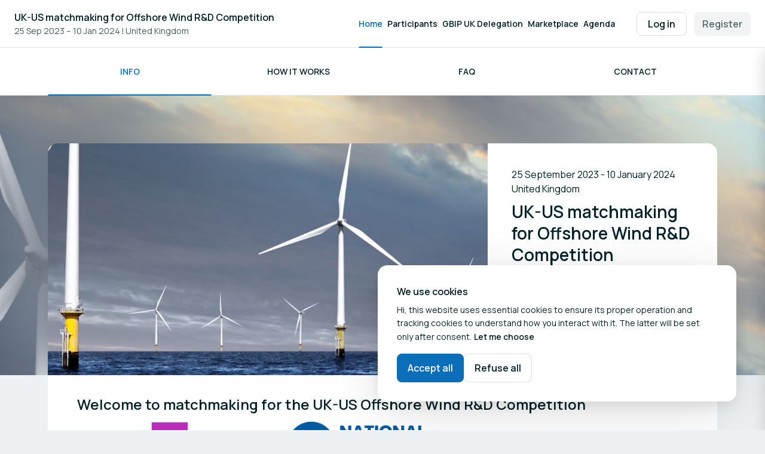

--- FILE ---
content_type: text/html; charset=utf-8
request_url: https://www.b2match.com/e/uk-us-offshore-wind/components/34881
body_size: 58568
content:
<!DOCTYPE html><html lang="en-GB"><head><meta charSet="utf-8"/><meta name="viewport" content="width=device-width"/><link rel="icon" type="image/svg+xml" href="https://cdn-next.b2match.com/e/favicon/favicon.svg"/><link rel="icon" type="image/png" href="https://cdn-next.b2match.com/e/favicon/favicon-96x96.png" sizes="96x96"/><link rel="shortcut icon" href="https://cdn-next.b2match.com/e/favicon/favicon.ico"/><link rel="apple-touch-icon" sizes="180x180" href="https://cdn-next.b2match.com/e/favicon/apple-touch-icon.png"/><title>Home | UK-US matchmaking for Offshore Wind R&amp;D Competition</title><meta name="description" content="This is the matchmaking site for the UK-US Offshore Wind R&amp;D Competition.  Meet potential partners to jointly apply for this bilateral competition."/><meta name="twitter:card" content="summary_large_image"/><meta name="twitter:title" content="UK-US matchmaking for Offshore Wind R&amp;D Competition"/><meta name="twitter:image" content="https://storage.googleapis.com/b2match-as-1/KcDnfbUdAsKLFjPJqizn4k4W"/><meta property="og:title" content="UK-US matchmaking for Offshore Wind R&amp;D Competition"/><meta property="og:type" content="website"/><meta property="og:image" content="https://storage.googleapis.com/b2match-as-1/KcDnfbUdAsKLFjPJqizn4k4W"/><meta property="og:url" content="https://www.b2match.com/e/uk-us-offshore-wind"/><meta name="next-head-count" content="15"/><link rel="preload" href="https://cdn-next.b2match.com/e/_next/static/media/4c9affa5bc8f420e-s.p.woff2" as="font" type="font/woff2" crossorigin="anonymous" data-next-font="size-adjust"/><link rel="preload" href="https://cdn-next.b2match.com/e/_next/static/media/7b0b24f36b1a6d0b-s.p.woff2" as="font" type="font/woff2" crossorigin="anonymous" data-next-font="size-adjust"/><link rel="preload" href="https://cdn-next.b2match.com/e/_next/static/media/9cf9c6e84ed13b5e-s.p.woff2" as="font" type="font/woff2" crossorigin="anonymous" data-next-font="size-adjust"/><link rel="preload" href="https://cdn-next.b2match.com/e/_next/static/css/417d296a02a5a9ea.css" as="style"/><link rel="stylesheet" href="https://cdn-next.b2match.com/e/_next/static/css/417d296a02a5a9ea.css" data-n-g=""/><noscript data-n-css=""></noscript><script defer="" nomodule="" src="https://cdn-next.b2match.com/e/_next/static/chunks/polyfills-42372ed130431b0a.js"></script><script src="https://cdn-next.b2match.com/e/_next/static/chunks/webpack-a41536d299da6d0d.js" defer=""></script><script src="https://cdn-next.b2match.com/e/_next/static/chunks/framework-4511bc2e6fdaccc4.js" defer=""></script><script src="https://cdn-next.b2match.com/e/_next/static/chunks/main-92c9dd3859cea1ec.js" defer=""></script><script src="https://cdn-next.b2match.com/e/_next/static/chunks/pages/_app-136479c10efded05.js" defer=""></script><script src="https://cdn-next.b2match.com/e/_next/static/chunks/3832-72c437c414be483b.js" defer=""></script><script src="https://cdn-next.b2match.com/e/_next/static/chunks/pages/%5Beuid%5D/%5B%5B...all%5D%5D-fbdc4545d21ac001.js" defer=""></script><script src="https://cdn-next.b2match.com/e/_next/static/SySo5g9OvZjDmaZKYuCGQ/_buildManifest.js" defer=""></script><script src="https://cdn-next.b2match.com/e/_next/static/SySo5g9OvZjDmaZKYuCGQ/_ssgManifest.js" defer=""></script><style data-styled="" data-styled-version="5.3.5">.ktcoGv{fill:none;vertical-align:-0.125em;}/*!sc*/
data-styled.g2[id="Icon-sc-2q4m72-0"]{content:"ktcoGv,"}/*!sc*/
.cPQAfk{-webkit-text-decoration:none;text-decoration:none;display:-webkit-inline-box;display:-webkit-inline-flex;display:-ms-inline-flexbox;display:inline-flex;-webkit-box-pack:center;-webkit-justify-content:center;-ms-flex-pack:center;justify-content:center;-webkit-align-items:center;-webkit-box-align:center;-ms-flex-align:center;align-items:center;vertical-align:middle;font-size:16px;line-height:24px;font-weight:600;border:1px solid #0A6EB9;border-radius:8px;cursor:pointer;color:#FFFFFF;background-color:#0A6EB9;min-width:92px;padding:11px 17px;}/*!sc*/
.cPQAfk .Icon-sc-2q4m72-0{font-size:20px;-webkit-flex-shrink:0;-ms-flex-negative:0;flex-shrink:0;}/*!sc*/
.cPQAfk .Icon-sc-2q4m72-0:first-child{margin-right:8px;margin-left:-4px;}/*!sc*/
.cPQAfk .Icon-sc-2q4m72-0:last-child{margin-left:8px;margin-right:-4px;}/*!sc*/
.cPQAfk:disabled,.cPQAfk[aria-disabled="true"]{color:rgba(3,35,42,0.55);background-color:rgba(3,35,42,0.05);border-color:transparent;cursor:auto;}/*!sc*/
.cPQAfk:disabled .Icon-sc-2q4m72-0,.cPQAfk[aria-disabled="true"] .Icon-sc-2q4m72-0{color:rgba(3,35,42,0.55);}/*!sc*/
.cPQAfk:hover:not(:disabled):not(.LinkButton__StyledLinkButton-sc-1r0sfj2-0[aria-disabled="true"]){background-color:rgba(9,99,164,1);border-color:rgba(9,99,164,1);}/*!sc*/
.cPQAfk:active:not(:disabled):not(.LinkButton__StyledLinkButton-sc-1r0sfj2-0[aria-disabled="true"]){background-color:rgba(8,88,142,1);border-color:rgba(8,88,142,1);}/*!sc*/
.cPQAfk:focus{outline:2px solid rgba(3,35,42,1);outline-offset:2px;}/*!sc*/
.cPQAfk:focus:not(:focus-visible){outline:none;}/*!sc*/
data-styled.g5[id="LinkButton__StyledLinkButton-sc-1r0sfj2-0"]{content:"cPQAfk,"}/*!sc*/
.cNZWTk{font-weight:600;color:rgba(3,35,42,1);line-height:32px;font-size:24px;}/*!sc*/
@media (min-width:768px){.cNZWTk{line-height:36px;font-size:28px;}}/*!sc*/
.gvcEtT{font-weight:600;color:rgba(3,35,42,1);line-height:28px;font-size:20px;}/*!sc*/
@media (min-width:768px){.gvcEtT{line-height:32px;font-size:24px;}}/*!sc*/
.bLpBpX{font-weight:600;color:rgba(3,35,42,1);line-height:28px;font-size:18px;}/*!sc*/
@media (min-width:768px){.bLpBpX{line-height:28px;font-size:20px;}}/*!sc*/
data-styled.g9[id="Heading__StyledHeading-sc-12q62of-0"]{content:"cNZWTk,gvcEtT,bLpBpX,"}/*!sc*/
.dYKAuJ{font-weight:600;color:rgba(3,35,42,1);font-size:16px;line-height:24px;}/*!sc*/
.cqFvpP{font-weight:400;color:rgba(3,35,42,1);font-size:14px;line-height:22px;display:-webkit-box;-webkit-box-orient:vertical;overflow:hidden;max-height:22px;-webkit-line-clamp:1;}/*!sc*/
.gPNVmX{font-weight:400;color:rgba(3,35,42,1);font-size:16px;line-height:24px;}/*!sc*/
.tUCub{font-weight:400;color:rgba(3,35,42,1);font-size:12px;line-height:20px;}/*!sc*/
.FpSVj{font-weight:400;color:rgba(3,35,42,1);font-size:14px;line-height:22px;}/*!sc*/
data-styled.g10[id="Paragraph__StyledParagraph-sc-156wo7x-0"]{content:"dYKAuJ,cqFvpP,gPNVmX,tUCub,FpSVj,"}/*!sc*/
.lokgCi{border:1px solid;border-radius:16px;padding:32px;background-color:rgba(255,255,255,1);border-color:transparent;}/*!sc*/
data-styled.g18[id="Card__Container-sc-10h519i-0"]{content:"lokgCi,"}/*!sc*/
*,*::before,*::after{margin:0;padding:0;box-sizing:border-box;}/*!sc*/
html,body{-webkit-font-smoothing:antialiased;-moz-osx-font-smoothing:grayscale;font-smooth:always;}/*!sc*/
.m-0[class]{margin:0;}/*!sc*/
.mx-0[class]{margin-left:0;margin-right:0;}/*!sc*/
.my-0[class]{margin-top:0;margin-bottom:0;}/*!sc*/
.mt-0[class]{margin-top:0;}/*!sc*/
.mr-0[class]{margin-right:0;}/*!sc*/
.mb-0[class]{margin-bottom:0;}/*!sc*/
.ml-0[class]{margin-left:0;}/*!sc*/
.m-auto[class]{margin:auto;}/*!sc*/
.mx-auto[class]{margin-left:auto;margin-right:auto;}/*!sc*/
.my-auto[class]{margin-top:auto;margin-bottom:auto;}/*!sc*/
.mt-auto[class]{margin-top:auto;}/*!sc*/
.mr-auto[class]{margin-right:auto;}/*!sc*/
.mb-auto[class]{margin-bottom:auto;}/*!sc*/
.ml-auto[class]{margin-left:auto;}/*!sc*/
.m-4[class]{margin:4px;}/*!sc*/
.mx-4[class]{margin-left:4px;margin-right:4px;}/*!sc*/
.my-4[class]{margin-top:4px;margin-bottom:4px;}/*!sc*/
.mt-4[class]{margin-top:4px;}/*!sc*/
.mr-4[class]{margin-right:4px;}/*!sc*/
.mb-4[class]{margin-bottom:4px;}/*!sc*/
.ml-4[class]{margin-left:4px;}/*!sc*/
.m-8[class]{margin:8px;}/*!sc*/
.mx-8[class]{margin-left:8px;margin-right:8px;}/*!sc*/
.my-8[class]{margin-top:8px;margin-bottom:8px;}/*!sc*/
.mt-8[class]{margin-top:8px;}/*!sc*/
.mr-8[class]{margin-right:8px;}/*!sc*/
.mb-8[class]{margin-bottom:8px;}/*!sc*/
.ml-8[class]{margin-left:8px;}/*!sc*/
.m-12[class]{margin:12px;}/*!sc*/
.mx-12[class]{margin-left:12px;margin-right:12px;}/*!sc*/
.my-12[class]{margin-top:12px;margin-bottom:12px;}/*!sc*/
.mt-12[class]{margin-top:12px;}/*!sc*/
.mr-12[class]{margin-right:12px;}/*!sc*/
.mb-12[class]{margin-bottom:12px;}/*!sc*/
.ml-12[class]{margin-left:12px;}/*!sc*/
.m-16[class]{margin:16px;}/*!sc*/
.mx-16[class]{margin-left:16px;margin-right:16px;}/*!sc*/
.my-16[class]{margin-top:16px;margin-bottom:16px;}/*!sc*/
.mt-16[class]{margin-top:16px;}/*!sc*/
.mr-16[class]{margin-right:16px;}/*!sc*/
.mb-16[class]{margin-bottom:16px;}/*!sc*/
.ml-16[class]{margin-left:16px;}/*!sc*/
.m-20[class]{margin:20px;}/*!sc*/
.mx-20[class]{margin-left:20px;margin-right:20px;}/*!sc*/
.my-20[class]{margin-top:20px;margin-bottom:20px;}/*!sc*/
.mt-20[class]{margin-top:20px;}/*!sc*/
.mr-20[class]{margin-right:20px;}/*!sc*/
.mb-20[class]{margin-bottom:20px;}/*!sc*/
.ml-20[class]{margin-left:20px;}/*!sc*/
.m-24[class]{margin:24px;}/*!sc*/
.mx-24[class]{margin-left:24px;margin-right:24px;}/*!sc*/
.my-24[class]{margin-top:24px;margin-bottom:24px;}/*!sc*/
.mt-24[class]{margin-top:24px;}/*!sc*/
.mr-24[class]{margin-right:24px;}/*!sc*/
.mb-24[class]{margin-bottom:24px;}/*!sc*/
.ml-24[class]{margin-left:24px;}/*!sc*/
.m-32[class]{margin:32px;}/*!sc*/
.mx-32[class]{margin-left:32px;margin-right:32px;}/*!sc*/
.my-32[class]{margin-top:32px;margin-bottom:32px;}/*!sc*/
.mt-32[class]{margin-top:32px;}/*!sc*/
.mr-32[class]{margin-right:32px;}/*!sc*/
.mb-32[class]{margin-bottom:32px;}/*!sc*/
.ml-32[class]{margin-left:32px;}/*!sc*/
.m-40[class]{margin:40px;}/*!sc*/
.mx-40[class]{margin-left:40px;margin-right:40px;}/*!sc*/
.my-40[class]{margin-top:40px;margin-bottom:40px;}/*!sc*/
.mt-40[class]{margin-top:40px;}/*!sc*/
.mr-40[class]{margin-right:40px;}/*!sc*/
.mb-40[class]{margin-bottom:40px;}/*!sc*/
.ml-40[class]{margin-left:40px;}/*!sc*/
.m-56[class]{margin:56px;}/*!sc*/
.mx-56[class]{margin-left:56px;margin-right:56px;}/*!sc*/
.my-56[class]{margin-top:56px;margin-bottom:56px;}/*!sc*/
.mt-56[class]{margin-top:56px;}/*!sc*/
.mr-56[class]{margin-right:56px;}/*!sc*/
.mb-56[class]{margin-bottom:56px;}/*!sc*/
.ml-56[class]{margin-left:56px;}/*!sc*/
.m-64[class]{margin:64px;}/*!sc*/
.mx-64[class]{margin-left:64px;margin-right:64px;}/*!sc*/
.my-64[class]{margin-top:64px;margin-bottom:64px;}/*!sc*/
.mt-64[class]{margin-top:64px;}/*!sc*/
.mr-64[class]{margin-right:64px;}/*!sc*/
.mb-64[class]{margin-bottom:64px;}/*!sc*/
.ml-64[class]{margin-left:64px;}/*!sc*/
.m-80[class]{margin:80px;}/*!sc*/
.mx-80[class]{margin-left:80px;margin-right:80px;}/*!sc*/
.my-80[class]{margin-top:80px;margin-bottom:80px;}/*!sc*/
.mt-80[class]{margin-top:80px;}/*!sc*/
.mr-80[class]{margin-right:80px;}/*!sc*/
.mb-80[class]{margin-bottom:80px;}/*!sc*/
.ml-80[class]{margin-left:80px;}/*!sc*/
.p-0[class]{padding:0;}/*!sc*/
.px-0[class]{padding-left:0;padding-right:0;}/*!sc*/
.py-0[class]{padding-top:0;padding-bottom:0;}/*!sc*/
.pt-0[class]{padding-top:0;}/*!sc*/
.pr-0[class]{padding-right:0;}/*!sc*/
.pb-0[class]{padding-bottom:0;}/*!sc*/
.pl-0[class]{padding-left:0;}/*!sc*/
.p-auto[class]{padding:auto;}/*!sc*/
.px-auto[class]{padding-left:auto;padding-right:auto;}/*!sc*/
.py-auto[class]{padding-top:auto;padding-bottom:auto;}/*!sc*/
.pt-auto[class]{padding-top:auto;}/*!sc*/
.pr-auto[class]{padding-right:auto;}/*!sc*/
.pb-auto[class]{padding-bottom:auto;}/*!sc*/
.pl-auto[class]{padding-left:auto;}/*!sc*/
.p-4[class]{padding:4px;}/*!sc*/
.px-4[class]{padding-left:4px;padding-right:4px;}/*!sc*/
.py-4[class]{padding-top:4px;padding-bottom:4px;}/*!sc*/
.pt-4[class]{padding-top:4px;}/*!sc*/
.pr-4[class]{padding-right:4px;}/*!sc*/
.pb-4[class]{padding-bottom:4px;}/*!sc*/
.pl-4[class]{padding-left:4px;}/*!sc*/
.p-8[class]{padding:8px;}/*!sc*/
.px-8[class]{padding-left:8px;padding-right:8px;}/*!sc*/
.py-8[class]{padding-top:8px;padding-bottom:8px;}/*!sc*/
.pt-8[class]{padding-top:8px;}/*!sc*/
.pr-8[class]{padding-right:8px;}/*!sc*/
.pb-8[class]{padding-bottom:8px;}/*!sc*/
.pl-8[class]{padding-left:8px;}/*!sc*/
.p-12[class]{padding:12px;}/*!sc*/
.px-12[class]{padding-left:12px;padding-right:12px;}/*!sc*/
.py-12[class]{padding-top:12px;padding-bottom:12px;}/*!sc*/
.pt-12[class]{padding-top:12px;}/*!sc*/
.pr-12[class]{padding-right:12px;}/*!sc*/
.pb-12[class]{padding-bottom:12px;}/*!sc*/
.pl-12[class]{padding-left:12px;}/*!sc*/
.p-16[class]{padding:16px;}/*!sc*/
.px-16[class]{padding-left:16px;padding-right:16px;}/*!sc*/
.py-16[class]{padding-top:16px;padding-bottom:16px;}/*!sc*/
.pt-16[class]{padding-top:16px;}/*!sc*/
.pr-16[class]{padding-right:16px;}/*!sc*/
.pb-16[class]{padding-bottom:16px;}/*!sc*/
.pl-16[class]{padding-left:16px;}/*!sc*/
.p-20[class]{padding:20px;}/*!sc*/
.px-20[class]{padding-left:20px;padding-right:20px;}/*!sc*/
.py-20[class]{padding-top:20px;padding-bottom:20px;}/*!sc*/
.pt-20[class]{padding-top:20px;}/*!sc*/
.pr-20[class]{padding-right:20px;}/*!sc*/
.pb-20[class]{padding-bottom:20px;}/*!sc*/
.pl-20[class]{padding-left:20px;}/*!sc*/
.p-24[class]{padding:24px;}/*!sc*/
.px-24[class]{padding-left:24px;padding-right:24px;}/*!sc*/
.py-24[class]{padding-top:24px;padding-bottom:24px;}/*!sc*/
.pt-24[class]{padding-top:24px;}/*!sc*/
.pr-24[class]{padding-right:24px;}/*!sc*/
.pb-24[class]{padding-bottom:24px;}/*!sc*/
.pl-24[class]{padding-left:24px;}/*!sc*/
.p-32[class]{padding:32px;}/*!sc*/
.px-32[class]{padding-left:32px;padding-right:32px;}/*!sc*/
.py-32[class]{padding-top:32px;padding-bottom:32px;}/*!sc*/
.pt-32[class]{padding-top:32px;}/*!sc*/
.pr-32[class]{padding-right:32px;}/*!sc*/
.pb-32[class]{padding-bottom:32px;}/*!sc*/
.pl-32[class]{padding-left:32px;}/*!sc*/
.p-40[class]{padding:40px;}/*!sc*/
.px-40[class]{padding-left:40px;padding-right:40px;}/*!sc*/
.py-40[class]{padding-top:40px;padding-bottom:40px;}/*!sc*/
.pt-40[class]{padding-top:40px;}/*!sc*/
.pr-40[class]{padding-right:40px;}/*!sc*/
.pb-40[class]{padding-bottom:40px;}/*!sc*/
.pl-40[class]{padding-left:40px;}/*!sc*/
.p-56[class]{padding:56px;}/*!sc*/
.px-56[class]{padding-left:56px;padding-right:56px;}/*!sc*/
.py-56[class]{padding-top:56px;padding-bottom:56px;}/*!sc*/
.pt-56[class]{padding-top:56px;}/*!sc*/
.pr-56[class]{padding-right:56px;}/*!sc*/
.pb-56[class]{padding-bottom:56px;}/*!sc*/
.pl-56[class]{padding-left:56px;}/*!sc*/
.p-64[class]{padding:64px;}/*!sc*/
.px-64[class]{padding-left:64px;padding-right:64px;}/*!sc*/
.py-64[class]{padding-top:64px;padding-bottom:64px;}/*!sc*/
.pt-64[class]{padding-top:64px;}/*!sc*/
.pr-64[class]{padding-right:64px;}/*!sc*/
.pb-64[class]{padding-bottom:64px;}/*!sc*/
.pl-64[class]{padding-left:64px;}/*!sc*/
.p-80[class]{padding:80px;}/*!sc*/
.px-80[class]{padding-left:80px;padding-right:80px;}/*!sc*/
.py-80[class]{padding-top:80px;padding-bottom:80px;}/*!sc*/
.pt-80[class]{padding-top:80px;}/*!sc*/
.pr-80[class]{padding-right:80px;}/*!sc*/
.pb-80[class]{padding-bottom:80px;}/*!sc*/
.pl-80[class]{padding-left:80px;}/*!sc*/
.g-0[class]{gap:0;}/*!sc*/
.g-auto[class]{gap:auto;}/*!sc*/
.g-4[class]{gap:4px;}/*!sc*/
.g-8[class]{gap:8px;}/*!sc*/
.g-12[class]{gap:12px;}/*!sc*/
.g-16[class]{gap:16px;}/*!sc*/
.g-20[class]{gap:20px;}/*!sc*/
.g-24[class]{gap:24px;}/*!sc*/
.g-32[class]{gap:32px;}/*!sc*/
.g-40[class]{gap:40px;}/*!sc*/
.g-56[class]{gap:56px;}/*!sc*/
.g-64[class]{gap:64px;}/*!sc*/
.g-80[class]{gap:80px;}/*!sc*/
@media (min-width:768px){.m-tablet-0[class]{margin:0;}.mx-tablet-0[class]{margin-left:0;margin-right:0;}.my-tablet-0[class]{margin-top:0;margin-bottom:0;}.mt-tablet-0[class]{margin-top:0;}.mr-tablet-0[class]{margin-right:0;}.mb-tablet-0[class]{margin-bottom:0;}.ml-tablet-0[class]{margin-left:0;}.m-tablet-auto[class]{margin:auto;}.mx-tablet-auto[class]{margin-left:auto;margin-right:auto;}.my-tablet-auto[class]{margin-top:auto;margin-bottom:auto;}.mt-tablet-auto[class]{margin-top:auto;}.mr-tablet-auto[class]{margin-right:auto;}.mb-tablet-auto[class]{margin-bottom:auto;}.ml-tablet-auto[class]{margin-left:auto;}.m-tablet-4[class]{margin:4px;}.mx-tablet-4[class]{margin-left:4px;margin-right:4px;}.my-tablet-4[class]{margin-top:4px;margin-bottom:4px;}.mt-tablet-4[class]{margin-top:4px;}.mr-tablet-4[class]{margin-right:4px;}.mb-tablet-4[class]{margin-bottom:4px;}.ml-tablet-4[class]{margin-left:4px;}.m-tablet-8[class]{margin:8px;}.mx-tablet-8[class]{margin-left:8px;margin-right:8px;}.my-tablet-8[class]{margin-top:8px;margin-bottom:8px;}.mt-tablet-8[class]{margin-top:8px;}.mr-tablet-8[class]{margin-right:8px;}.mb-tablet-8[class]{margin-bottom:8px;}.ml-tablet-8[class]{margin-left:8px;}.m-tablet-12[class]{margin:12px;}.mx-tablet-12[class]{margin-left:12px;margin-right:12px;}.my-tablet-12[class]{margin-top:12px;margin-bottom:12px;}.mt-tablet-12[class]{margin-top:12px;}.mr-tablet-12[class]{margin-right:12px;}.mb-tablet-12[class]{margin-bottom:12px;}.ml-tablet-12[class]{margin-left:12px;}.m-tablet-16[class]{margin:16px;}.mx-tablet-16[class]{margin-left:16px;margin-right:16px;}.my-tablet-16[class]{margin-top:16px;margin-bottom:16px;}.mt-tablet-16[class]{margin-top:16px;}.mr-tablet-16[class]{margin-right:16px;}.mb-tablet-16[class]{margin-bottom:16px;}.ml-tablet-16[class]{margin-left:16px;}.m-tablet-20[class]{margin:20px;}.mx-tablet-20[class]{margin-left:20px;margin-right:20px;}.my-tablet-20[class]{margin-top:20px;margin-bottom:20px;}.mt-tablet-20[class]{margin-top:20px;}.mr-tablet-20[class]{margin-right:20px;}.mb-tablet-20[class]{margin-bottom:20px;}.ml-tablet-20[class]{margin-left:20px;}.m-tablet-24[class]{margin:24px;}.mx-tablet-24[class]{margin-left:24px;margin-right:24px;}.my-tablet-24[class]{margin-top:24px;margin-bottom:24px;}.mt-tablet-24[class]{margin-top:24px;}.mr-tablet-24[class]{margin-right:24px;}.mb-tablet-24[class]{margin-bottom:24px;}.ml-tablet-24[class]{margin-left:24px;}.m-tablet-32[class]{margin:32px;}.mx-tablet-32[class]{margin-left:32px;margin-right:32px;}.my-tablet-32[class]{margin-top:32px;margin-bottom:32px;}.mt-tablet-32[class]{margin-top:32px;}.mr-tablet-32[class]{margin-right:32px;}.mb-tablet-32[class]{margin-bottom:32px;}.ml-tablet-32[class]{margin-left:32px;}.m-tablet-40[class]{margin:40px;}.mx-tablet-40[class]{margin-left:40px;margin-right:40px;}.my-tablet-40[class]{margin-top:40px;margin-bottom:40px;}.mt-tablet-40[class]{margin-top:40px;}.mr-tablet-40[class]{margin-right:40px;}.mb-tablet-40[class]{margin-bottom:40px;}.ml-tablet-40[class]{margin-left:40px;}.m-tablet-56[class]{margin:56px;}.mx-tablet-56[class]{margin-left:56px;margin-right:56px;}.my-tablet-56[class]{margin-top:56px;margin-bottom:56px;}.mt-tablet-56[class]{margin-top:56px;}.mr-tablet-56[class]{margin-right:56px;}.mb-tablet-56[class]{margin-bottom:56px;}.ml-tablet-56[class]{margin-left:56px;}.m-tablet-64[class]{margin:64px;}.mx-tablet-64[class]{margin-left:64px;margin-right:64px;}.my-tablet-64[class]{margin-top:64px;margin-bottom:64px;}.mt-tablet-64[class]{margin-top:64px;}.mr-tablet-64[class]{margin-right:64px;}.mb-tablet-64[class]{margin-bottom:64px;}.ml-tablet-64[class]{margin-left:64px;}.m-tablet-80[class]{margin:80px;}.mx-tablet-80[class]{margin-left:80px;margin-right:80px;}.my-tablet-80[class]{margin-top:80px;margin-bottom:80px;}.mt-tablet-80[class]{margin-top:80px;}.mr-tablet-80[class]{margin-right:80px;}.mb-tablet-80[class]{margin-bottom:80px;}.ml-tablet-80[class]{margin-left:80px;}.p-tablet-0[class]{padding:0;}.px-tablet-0[class]{padding-left:0;padding-right:0;}.py-tablet-0[class]{padding-top:0;padding-bottom:0;}.pt-tablet-0[class]{padding-top:0;}.pr-tablet-0[class]{padding-right:0;}.pb-tablet-0[class]{padding-bottom:0;}.pl-tablet-0[class]{padding-left:0;}.p-tablet-auto[class]{padding:auto;}.px-tablet-auto[class]{padding-left:auto;padding-right:auto;}.py-tablet-auto[class]{padding-top:auto;padding-bottom:auto;}.pt-tablet-auto[class]{padding-top:auto;}.pr-tablet-auto[class]{padding-right:auto;}.pb-tablet-auto[class]{padding-bottom:auto;}.pl-tablet-auto[class]{padding-left:auto;}.p-tablet-4[class]{padding:4px;}.px-tablet-4[class]{padding-left:4px;padding-right:4px;}.py-tablet-4[class]{padding-top:4px;padding-bottom:4px;}.pt-tablet-4[class]{padding-top:4px;}.pr-tablet-4[class]{padding-right:4px;}.pb-tablet-4[class]{padding-bottom:4px;}.pl-tablet-4[class]{padding-left:4px;}.p-tablet-8[class]{padding:8px;}.px-tablet-8[class]{padding-left:8px;padding-right:8px;}.py-tablet-8[class]{padding-top:8px;padding-bottom:8px;}.pt-tablet-8[class]{padding-top:8px;}.pr-tablet-8[class]{padding-right:8px;}.pb-tablet-8[class]{padding-bottom:8px;}.pl-tablet-8[class]{padding-left:8px;}.p-tablet-12[class]{padding:12px;}.px-tablet-12[class]{padding-left:12px;padding-right:12px;}.py-tablet-12[class]{padding-top:12px;padding-bottom:12px;}.pt-tablet-12[class]{padding-top:12px;}.pr-tablet-12[class]{padding-right:12px;}.pb-tablet-12[class]{padding-bottom:12px;}.pl-tablet-12[class]{padding-left:12px;}.p-tablet-16[class]{padding:16px;}.px-tablet-16[class]{padding-left:16px;padding-right:16px;}.py-tablet-16[class]{padding-top:16px;padding-bottom:16px;}.pt-tablet-16[class]{padding-top:16px;}.pr-tablet-16[class]{padding-right:16px;}.pb-tablet-16[class]{padding-bottom:16px;}.pl-tablet-16[class]{padding-left:16px;}.p-tablet-20[class]{padding:20px;}.px-tablet-20[class]{padding-left:20px;padding-right:20px;}.py-tablet-20[class]{padding-top:20px;padding-bottom:20px;}.pt-tablet-20[class]{padding-top:20px;}.pr-tablet-20[class]{padding-right:20px;}.pb-tablet-20[class]{padding-bottom:20px;}.pl-tablet-20[class]{padding-left:20px;}.p-tablet-24[class]{padding:24px;}.px-tablet-24[class]{padding-left:24px;padding-right:24px;}.py-tablet-24[class]{padding-top:24px;padding-bottom:24px;}.pt-tablet-24[class]{padding-top:24px;}.pr-tablet-24[class]{padding-right:24px;}.pb-tablet-24[class]{padding-bottom:24px;}.pl-tablet-24[class]{padding-left:24px;}.p-tablet-32[class]{padding:32px;}.px-tablet-32[class]{padding-left:32px;padding-right:32px;}.py-tablet-32[class]{padding-top:32px;padding-bottom:32px;}.pt-tablet-32[class]{padding-top:32px;}.pr-tablet-32[class]{padding-right:32px;}.pb-tablet-32[class]{padding-bottom:32px;}.pl-tablet-32[class]{padding-left:32px;}.p-tablet-40[class]{padding:40px;}.px-tablet-40[class]{padding-left:40px;padding-right:40px;}.py-tablet-40[class]{padding-top:40px;padding-bottom:40px;}.pt-tablet-40[class]{padding-top:40px;}.pr-tablet-40[class]{padding-right:40px;}.pb-tablet-40[class]{padding-bottom:40px;}.pl-tablet-40[class]{padding-left:40px;}.p-tablet-56[class]{padding:56px;}.px-tablet-56[class]{padding-left:56px;padding-right:56px;}.py-tablet-56[class]{padding-top:56px;padding-bottom:56px;}.pt-tablet-56[class]{padding-top:56px;}.pr-tablet-56[class]{padding-right:56px;}.pb-tablet-56[class]{padding-bottom:56px;}.pl-tablet-56[class]{padding-left:56px;}.p-tablet-64[class]{padding:64px;}.px-tablet-64[class]{padding-left:64px;padding-right:64px;}.py-tablet-64[class]{padding-top:64px;padding-bottom:64px;}.pt-tablet-64[class]{padding-top:64px;}.pr-tablet-64[class]{padding-right:64px;}.pb-tablet-64[class]{padding-bottom:64px;}.pl-tablet-64[class]{padding-left:64px;}.p-tablet-80[class]{padding:80px;}.px-tablet-80[class]{padding-left:80px;padding-right:80px;}.py-tablet-80[class]{padding-top:80px;padding-bottom:80px;}.pt-tablet-80[class]{padding-top:80px;}.pr-tablet-80[class]{padding-right:80px;}.pb-tablet-80[class]{padding-bottom:80px;}.pl-tablet-80[class]{padding-left:80px;}.g-tablet-0[class]{gap:0;}.g-tablet-auto[class]{gap:auto;}.g-tablet-4[class]{gap:4px;}.g-tablet-8[class]{gap:8px;}.g-tablet-12[class]{gap:12px;}.g-tablet-16[class]{gap:16px;}.g-tablet-20[class]{gap:20px;}.g-tablet-24[class]{gap:24px;}.g-tablet-32[class]{gap:32px;}.g-tablet-40[class]{gap:40px;}.g-tablet-56[class]{gap:56px;}.g-tablet-64[class]{gap:64px;}.g-tablet-80[class]{gap:80px;}}/*!sc*/
@media (min-width:1200px){.m-laptop-0[class]{margin:0;}.mx-laptop-0[class]{margin-left:0;margin-right:0;}.my-laptop-0[class]{margin-top:0;margin-bottom:0;}.mt-laptop-0[class]{margin-top:0;}.mr-laptop-0[class]{margin-right:0;}.mb-laptop-0[class]{margin-bottom:0;}.ml-laptop-0[class]{margin-left:0;}.m-laptop-auto[class]{margin:auto;}.mx-laptop-auto[class]{margin-left:auto;margin-right:auto;}.my-laptop-auto[class]{margin-top:auto;margin-bottom:auto;}.mt-laptop-auto[class]{margin-top:auto;}.mr-laptop-auto[class]{margin-right:auto;}.mb-laptop-auto[class]{margin-bottom:auto;}.ml-laptop-auto[class]{margin-left:auto;}.m-laptop-4[class]{margin:4px;}.mx-laptop-4[class]{margin-left:4px;margin-right:4px;}.my-laptop-4[class]{margin-top:4px;margin-bottom:4px;}.mt-laptop-4[class]{margin-top:4px;}.mr-laptop-4[class]{margin-right:4px;}.mb-laptop-4[class]{margin-bottom:4px;}.ml-laptop-4[class]{margin-left:4px;}.m-laptop-8[class]{margin:8px;}.mx-laptop-8[class]{margin-left:8px;margin-right:8px;}.my-laptop-8[class]{margin-top:8px;margin-bottom:8px;}.mt-laptop-8[class]{margin-top:8px;}.mr-laptop-8[class]{margin-right:8px;}.mb-laptop-8[class]{margin-bottom:8px;}.ml-laptop-8[class]{margin-left:8px;}.m-laptop-12[class]{margin:12px;}.mx-laptop-12[class]{margin-left:12px;margin-right:12px;}.my-laptop-12[class]{margin-top:12px;margin-bottom:12px;}.mt-laptop-12[class]{margin-top:12px;}.mr-laptop-12[class]{margin-right:12px;}.mb-laptop-12[class]{margin-bottom:12px;}.ml-laptop-12[class]{margin-left:12px;}.m-laptop-16[class]{margin:16px;}.mx-laptop-16[class]{margin-left:16px;margin-right:16px;}.my-laptop-16[class]{margin-top:16px;margin-bottom:16px;}.mt-laptop-16[class]{margin-top:16px;}.mr-laptop-16[class]{margin-right:16px;}.mb-laptop-16[class]{margin-bottom:16px;}.ml-laptop-16[class]{margin-left:16px;}.m-laptop-20[class]{margin:20px;}.mx-laptop-20[class]{margin-left:20px;margin-right:20px;}.my-laptop-20[class]{margin-top:20px;margin-bottom:20px;}.mt-laptop-20[class]{margin-top:20px;}.mr-laptop-20[class]{margin-right:20px;}.mb-laptop-20[class]{margin-bottom:20px;}.ml-laptop-20[class]{margin-left:20px;}.m-laptop-24[class]{margin:24px;}.mx-laptop-24[class]{margin-left:24px;margin-right:24px;}.my-laptop-24[class]{margin-top:24px;margin-bottom:24px;}.mt-laptop-24[class]{margin-top:24px;}.mr-laptop-24[class]{margin-right:24px;}.mb-laptop-24[class]{margin-bottom:24px;}.ml-laptop-24[class]{margin-left:24px;}.m-laptop-32[class]{margin:32px;}.mx-laptop-32[class]{margin-left:32px;margin-right:32px;}.my-laptop-32[class]{margin-top:32px;margin-bottom:32px;}.mt-laptop-32[class]{margin-top:32px;}.mr-laptop-32[class]{margin-right:32px;}.mb-laptop-32[class]{margin-bottom:32px;}.ml-laptop-32[class]{margin-left:32px;}.m-laptop-40[class]{margin:40px;}.mx-laptop-40[class]{margin-left:40px;margin-right:40px;}.my-laptop-40[class]{margin-top:40px;margin-bottom:40px;}.mt-laptop-40[class]{margin-top:40px;}.mr-laptop-40[class]{margin-right:40px;}.mb-laptop-40[class]{margin-bottom:40px;}.ml-laptop-40[class]{margin-left:40px;}.m-laptop-56[class]{margin:56px;}.mx-laptop-56[class]{margin-left:56px;margin-right:56px;}.my-laptop-56[class]{margin-top:56px;margin-bottom:56px;}.mt-laptop-56[class]{margin-top:56px;}.mr-laptop-56[class]{margin-right:56px;}.mb-laptop-56[class]{margin-bottom:56px;}.ml-laptop-56[class]{margin-left:56px;}.m-laptop-64[class]{margin:64px;}.mx-laptop-64[class]{margin-left:64px;margin-right:64px;}.my-laptop-64[class]{margin-top:64px;margin-bottom:64px;}.mt-laptop-64[class]{margin-top:64px;}.mr-laptop-64[class]{margin-right:64px;}.mb-laptop-64[class]{margin-bottom:64px;}.ml-laptop-64[class]{margin-left:64px;}.m-laptop-80[class]{margin:80px;}.mx-laptop-80[class]{margin-left:80px;margin-right:80px;}.my-laptop-80[class]{margin-top:80px;margin-bottom:80px;}.mt-laptop-80[class]{margin-top:80px;}.mr-laptop-80[class]{margin-right:80px;}.mb-laptop-80[class]{margin-bottom:80px;}.ml-laptop-80[class]{margin-left:80px;}.p-laptop-0[class]{padding:0;}.px-laptop-0[class]{padding-left:0;padding-right:0;}.py-laptop-0[class]{padding-top:0;padding-bottom:0;}.pt-laptop-0[class]{padding-top:0;}.pr-laptop-0[class]{padding-right:0;}.pb-laptop-0[class]{padding-bottom:0;}.pl-laptop-0[class]{padding-left:0;}.p-laptop-auto[class]{padding:auto;}.px-laptop-auto[class]{padding-left:auto;padding-right:auto;}.py-laptop-auto[class]{padding-top:auto;padding-bottom:auto;}.pt-laptop-auto[class]{padding-top:auto;}.pr-laptop-auto[class]{padding-right:auto;}.pb-laptop-auto[class]{padding-bottom:auto;}.pl-laptop-auto[class]{padding-left:auto;}.p-laptop-4[class]{padding:4px;}.px-laptop-4[class]{padding-left:4px;padding-right:4px;}.py-laptop-4[class]{padding-top:4px;padding-bottom:4px;}.pt-laptop-4[class]{padding-top:4px;}.pr-laptop-4[class]{padding-right:4px;}.pb-laptop-4[class]{padding-bottom:4px;}.pl-laptop-4[class]{padding-left:4px;}.p-laptop-8[class]{padding:8px;}.px-laptop-8[class]{padding-left:8px;padding-right:8px;}.py-laptop-8[class]{padding-top:8px;padding-bottom:8px;}.pt-laptop-8[class]{padding-top:8px;}.pr-laptop-8[class]{padding-right:8px;}.pb-laptop-8[class]{padding-bottom:8px;}.pl-laptop-8[class]{padding-left:8px;}.p-laptop-12[class]{padding:12px;}.px-laptop-12[class]{padding-left:12px;padding-right:12px;}.py-laptop-12[class]{padding-top:12px;padding-bottom:12px;}.pt-laptop-12[class]{padding-top:12px;}.pr-laptop-12[class]{padding-right:12px;}.pb-laptop-12[class]{padding-bottom:12px;}.pl-laptop-12[class]{padding-left:12px;}.p-laptop-16[class]{padding:16px;}.px-laptop-16[class]{padding-left:16px;padding-right:16px;}.py-laptop-16[class]{padding-top:16px;padding-bottom:16px;}.pt-laptop-16[class]{padding-top:16px;}.pr-laptop-16[class]{padding-right:16px;}.pb-laptop-16[class]{padding-bottom:16px;}.pl-laptop-16[class]{padding-left:16px;}.p-laptop-20[class]{padding:20px;}.px-laptop-20[class]{padding-left:20px;padding-right:20px;}.py-laptop-20[class]{padding-top:20px;padding-bottom:20px;}.pt-laptop-20[class]{padding-top:20px;}.pr-laptop-20[class]{padding-right:20px;}.pb-laptop-20[class]{padding-bottom:20px;}.pl-laptop-20[class]{padding-left:20px;}.p-laptop-24[class]{padding:24px;}.px-laptop-24[class]{padding-left:24px;padding-right:24px;}.py-laptop-24[class]{padding-top:24px;padding-bottom:24px;}.pt-laptop-24[class]{padding-top:24px;}.pr-laptop-24[class]{padding-right:24px;}.pb-laptop-24[class]{padding-bottom:24px;}.pl-laptop-24[class]{padding-left:24px;}.p-laptop-32[class]{padding:32px;}.px-laptop-32[class]{padding-left:32px;padding-right:32px;}.py-laptop-32[class]{padding-top:32px;padding-bottom:32px;}.pt-laptop-32[class]{padding-top:32px;}.pr-laptop-32[class]{padding-right:32px;}.pb-laptop-32[class]{padding-bottom:32px;}.pl-laptop-32[class]{padding-left:32px;}.p-laptop-40[class]{padding:40px;}.px-laptop-40[class]{padding-left:40px;padding-right:40px;}.py-laptop-40[class]{padding-top:40px;padding-bottom:40px;}.pt-laptop-40[class]{padding-top:40px;}.pr-laptop-40[class]{padding-right:40px;}.pb-laptop-40[class]{padding-bottom:40px;}.pl-laptop-40[class]{padding-left:40px;}.p-laptop-56[class]{padding:56px;}.px-laptop-56[class]{padding-left:56px;padding-right:56px;}.py-laptop-56[class]{padding-top:56px;padding-bottom:56px;}.pt-laptop-56[class]{padding-top:56px;}.pr-laptop-56[class]{padding-right:56px;}.pb-laptop-56[class]{padding-bottom:56px;}.pl-laptop-56[class]{padding-left:56px;}.p-laptop-64[class]{padding:64px;}.px-laptop-64[class]{padding-left:64px;padding-right:64px;}.py-laptop-64[class]{padding-top:64px;padding-bottom:64px;}.pt-laptop-64[class]{padding-top:64px;}.pr-laptop-64[class]{padding-right:64px;}.pb-laptop-64[class]{padding-bottom:64px;}.pl-laptop-64[class]{padding-left:64px;}.p-laptop-80[class]{padding:80px;}.px-laptop-80[class]{padding-left:80px;padding-right:80px;}.py-laptop-80[class]{padding-top:80px;padding-bottom:80px;}.pt-laptop-80[class]{padding-top:80px;}.pr-laptop-80[class]{padding-right:80px;}.pb-laptop-80[class]{padding-bottom:80px;}.pl-laptop-80[class]{padding-left:80px;}.g-laptop-0[class]{gap:0;}.g-laptop-auto[class]{gap:auto;}.g-laptop-4[class]{gap:4px;}.g-laptop-8[class]{gap:8px;}.g-laptop-12[class]{gap:12px;}.g-laptop-16[class]{gap:16px;}.g-laptop-20[class]{gap:20px;}.g-laptop-24[class]{gap:24px;}.g-laptop-32[class]{gap:32px;}.g-laptop-40[class]{gap:40px;}.g-laptop-56[class]{gap:56px;}.g-laptop-64[class]{gap:64px;}.g-laptop-80[class]{gap:80px;}}/*!sc*/
data-styled.g30[id="sc-global-gNZVYL1"]{content:"sc-global-gNZVYL1,"}/*!sc*/
.fHQwFZ{-webkit-text-decoration:underline;text-decoration:underline;border:1px solid transparent;border-radius:8px;font-weight:600;color:rgba(3,35,42,1);}/*!sc*/
.fHQwFZ:hover{color:#0A6EB9;-webkit-text-decoration:underline;text-decoration:underline;}/*!sc*/
.fHQwFZ:active{color:rgba(8,88,142,1);}/*!sc*/
.fHQwFZ:focus{-webkit-text-decoration:underline;text-decoration:underline;outline:2px solid rgba(3,35,42,1);outline-offset:2px;}/*!sc*/
.fHQwFZ:focus:not(:focus-visible){outline:none;}/*!sc*/
.fHQwFZ .Icon-sc-2q4m72-0{-webkit-text-decoration:none;text-decoration:none;font-size:calc(2em - 12px);margin-left:calc(12px - 0.5em);vertical-align:-0.2em;}/*!sc*/
data-styled.g188[id="A__StyledLink-sc-1v70eeh-0"]{content:"fHQwFZ,"}/*!sc*/
.iFOQOl{display:-webkit-box;display:-webkit-flex;display:-ms-flexbox;display:flex;padding:2px 0;margin:-2px 0;background-color:rgba(255,255,255,1);box-shadow:inset 0 -1px 0 rgba(3,35,42,0.1);overflow-x:auto;-ms-overflow-style:none;-webkit-scrollbar-width:none;-moz-scrollbar-width:none;-ms-scrollbar-width:none;scrollbar-width:none;}/*!sc*/
.iFOQOl::-webkit-scrollbar{display:none;}/*!sc*/
data-styled.g191[id="TabGroup__Container-sc-1k1eo94-0"]{content:"iFOQOl,"}/*!sc*/
.YAXmj{display:-webkit-box;display:-webkit-flex;display:-ms-flexbox;display:flex;width:100%;margin-right:auto;margin-left:0;}/*!sc*/
.YAXmj > a,.YAXmj > button{margin-right:0;-webkit-flex:1 1 0px;-ms-flex:1 1 0px;flex:1 1 0px;}/*!sc*/
data-styled.g192[id="TabGroup__Wrapper-sc-1k1eo94-1"]{content:"YAXmj,"}/*!sc*/
.ethxwb{position:relative;display:-webkit-box;display:-webkit-flex;display:-ms-flexbox;display:flex;-webkit-align-items:center;-webkit-box-align:center;-ms-flex-align:center;align-items:center;-webkit-box-pack:center;-webkit-justify-content:center;-ms-flex-pack:center;justify-content:center;margin-top:2px;margin-bottom:2px;padding:var(--tab-internal-padding,4px);font-weight:600;font-size:14px;line-height:18px;white-space:nowrap;border:none;color:rgba(3,35,42,1);background-color:transparent;cursor:pointer;-webkit-user-select:none;-moz-user-select:none;-ms-user-select:none;user-select:none;height:64px;color:#0A6EB9;-webkit-text-decoration:none;text-decoration:none;}/*!sc*/
.ethxwb:last-child{margin-right:0;}/*!sc*/
@media (min-width:768px){.ethxwb{height:72px;}}/*!sc*/
.ethxwb:before{content:" ";height:2px;left:4px;right:4px;bottom:-4px;position:absolute;border-radius:2px 2px 0px 0px;display:none;}/*!sc*/
.ethxwb:hover{color:#0A6EB9;}/*!sc*/
.ethxwb:hover:before{background-color:#0A6EB9;display:block;}/*!sc*/
.ethxwb:active{color:rgba(8,88,142,1);}/*!sc*/
.ethxwb:active:before{background-color:rgba(8,88,142,1);display:block;}/*!sc*/
.ethxwb:focus{outline:2px solid rgba(3,35,42,1);outline-offset:-2px;border-radius:8px;}/*!sc*/
.ethxwb:focus:not(:focus-visible){outline:none;}/*!sc*/
.ethxwb:before{background-color:#0A6EB9;display:block;}/*!sc*/
.bicrxF{position:relative;display:-webkit-box;display:-webkit-flex;display:-ms-flexbox;display:flex;-webkit-align-items:center;-webkit-box-align:center;-ms-flex-align:center;align-items:center;-webkit-box-pack:center;-webkit-justify-content:center;-ms-flex-pack:center;justify-content:center;margin-top:2px;margin-bottom:2px;padding:var(--tab-internal-padding,4px);font-weight:600;font-size:14px;line-height:18px;white-space:nowrap;border:none;color:rgba(3,35,42,1);background-color:transparent;cursor:pointer;-webkit-user-select:none;-moz-user-select:none;-ms-user-select:none;user-select:none;height:64px;-webkit-text-decoration:none;text-decoration:none;}/*!sc*/
.bicrxF:last-child{margin-right:0;}/*!sc*/
@media (min-width:768px){.bicrxF{height:72px;}}/*!sc*/
.bicrxF:before{content:" ";height:2px;left:4px;right:4px;bottom:-4px;position:absolute;border-radius:2px 2px 0px 0px;display:none;}/*!sc*/
.bicrxF:hover{color:#0A6EB9;}/*!sc*/
.bicrxF:hover:before{background-color:#0A6EB9;display:block;}/*!sc*/
.bicrxF:active{color:rgba(8,88,142,1);}/*!sc*/
.bicrxF:active:before{background-color:rgba(8,88,142,1);display:block;}/*!sc*/
.bicrxF:focus{outline:2px solid rgba(3,35,42,1);outline-offset:-2px;border-radius:8px;}/*!sc*/
.bicrxF:focus:not(:focus-visible){outline:none;}/*!sc*/
data-styled.g193[id="TabLink__TabAnchor-sc-e9hfzw-0"]{content:"ethxwb,bicrxF,"}/*!sc*/
.gdrnbP{position:fixed;bottom:var(--header_height);left:0;width:100%;display:-webkit-box;display:-webkit-flex;display:-ms-flexbox;display:flex;-webkit-flex-direction:column;-ms-flex-direction:column;flex-direction:column;}/*!sc*/
.gdrnbP > div:not(:first-child){border-top:1px solid rgba(3,35,42,0.1);}/*!sc*/
.gdrnbP::before{content:"";position:absolute;width:100%;height:28px;top:0;left:0;box-shadow:0px 18px 88px -4px rgba(0,0,0,0.14),0px 8px 28px -6px rgba(0,0,0,0.12);}/*!sc*/
@media (min-width:768px){.gdrnbP{bottom:0;gap:16px;padding:0 48px 48px;}.gdrnbP > div:not(:first-child){border-top:0;}.gdrnbP::before{display:none;}}/*!sc*/
@media (min-width:1200px){.gdrnbP{padding:0 0 48px 48px;width:492px;}}/*!sc*/
data-styled.g231[id="sc-cd84fd62-0"]{content:"gdrnbP,"}/*!sc*/
.hsxCDF{-webkit-text-decoration:none;text-decoration:none;color:var( --color-text-primary,rgba(3,35,42,1) );border-radius:8px;outline:none;}/*!sc*/
.hsxCDF:hover{color:var(--color-text-primary,#0A6EB9);-webkit-text-decoration:underline;text-decoration:underline;}/*!sc*/
.hsxCDF:active{color:var( --color-text-primary,rgba(8,88,142,1) );-webkit-text-decoration:underline;text-decoration:underline;}/*!sc*/
.hsxCDF:focus{-webkit-text-decoration:underline;text-decoration:underline;outline:2px solid var(--color-text-primary,rgba(3,35,42,1));outline-offset:2px;}/*!sc*/
.hsxCDF:focus:not(:focus-visible){outline:none;}/*!sc*/
data-styled.g257[id="sc-8dad05c5-0"]{content:"hsxCDF,"}/*!sc*/
.gRMQNE{display:-webkit-inline-box;display:-webkit-inline-flex;display:-ms-inline-flexbox;display:inline-flex;-webkit-box-pack:center;-webkit-justify-content:center;-ms-flex-pack:center;justify-content:center;-webkit-align-items:center;-webkit-box-align:center;-ms-flex-align:center;align-items:center;vertical-align:middle;font-size:20px;cursor:pointer;-webkit-text-decoration:none;text-decoration:none;border:1px solid transparent;border-radius:8px;padding:7px;width:40px;height:40px;color:var(--color-text-primary,rgba(3,35,42,1));background-color:transparent;}/*!sc*/
.gRMQNE .Icon-sc-2q4m72-0{font-size:24px;}/*!sc*/
.gRMQNE:hover{background-color:var( --color-primary-5,rgba(3,35,42,0.05) );}/*!sc*/
.gRMQNE:active{background-color:var( --color-primary-10,rgba(3,35,42,0.1) );}/*!sc*/
.gRMQNE:focus{outline:2px solid var(--color-text-primary,rgba(3,35,42,1));outline-offset:2px;}/*!sc*/
.gRMQNE:focus:not(:focus-visible){outline:none;}/*!sc*/
.gRMQNE:disabled,.gRMQNE[aria-disabled="true"]{cursor:auto;background-color:transparent;color:var( --color-primary-65,rgba(3,35,42,0.65) );}/*!sc*/
data-styled.g259[id="sc-bfbcffc8-0"]{content:"gRMQNE,"}/*!sc*/
.dwxfqV{-webkit-text-decoration:none;text-decoration:none;font-size:14px;line-height:22px;font-weight:600;color:var(--color-text-primary,rgba(3,35,42,1));display:-webkit-inline-box;display:-webkit-inline-flex;display:-ms-inline-flexbox;display:inline-flex;-webkit-align-items:center;-webkit-box-align:center;-ms-flex-align:center;align-items:center;-webkit-box-pack:center;-webkit-justify-content:center;-ms-flex-pack:center;justify-content:center;position:relative;outline:none;}/*!sc*/
.dwxfqV > span{padding:4px;white-space:nowrap;border-radius:8px;}/*!sc*/
.dwxfqV:before{content:"";display:none;border-radius:8px;box-shadow:0 0 0 2px var(--color-text-primary,rgba(3,35,42,1));position:absolute;left:2px;right:2px;bottom:8px;top:8px;}/*!sc*/
.dwxfqV:after{height:2px;content:"";display:none;background-color:transparent;border-top-left-radius:2px;border-top-right-radius:2px;position:absolute;bottom:0;left:4px;right:4px;}/*!sc*/
.dwxfqV:hover{color:var(--color-text-primary,#0A6EB9);}/*!sc*/
.dwxfqV:hover > span{background-color:var(--color-primary-5,transparent);}/*!sc*/
.dwxfqV:hover:after{display:inline-block;background-color:var( --color-primary-50,#0A6EB9 );}/*!sc*/
.dwxfqV:active{color:var( --color-text-primary,rgba(8,88,142,1) );}/*!sc*/
.dwxfqV:active > span{background-color:var(--color-primary-10,transparent);}/*!sc*/
.dwxfqV:active:after{display:inline-block;background-color:var( --color-primary-75,rgba(8,88,142,1) );}/*!sc*/
.dwxfqV:focus:before{display:inline-block;}/*!sc*/
.dwxfqV:focus:not(:focus-visible):before{display:none;}/*!sc*/
.dwxfqV[data-active="true"]{color:var(--color-text-primary,#0A6EB9);}/*!sc*/
.dwxfqV[data-active="true"]:after{display:inline-block;background-color:var( --color-text-primary,#0A6EB9 );}/*!sc*/
data-styled.g423[id="sc-1c636043-0"]{content:"dwxfqV,"}/*!sc*/
html,body{color-scheme:light;color:rgba(3,35,42,1);background:rgba(237,241,243,1);-webkit-scrollbar-width:auto;-moz-scrollbar-width:auto;-ms-scrollbar-width:auto;scrollbar-width:auto;-webkit-scrollbar-color:rgba(3,35,42,0.1) transparent;-moz-scrollbar-color:rgba(3,35,42,0.1) transparent;-ms-scrollbar-color:rgba(3,35,42,0.1) transparent;scrollbar-color:rgba(3,35,42,0.1) transparent;}/*!sc*/
:root{--palette-color-text:var(--palette-graphite-blue);--palette-color-background:var(--palette-off-white);}/*!sc*/
.color-brand{color:#0A6EB9;}/*!sc*/
.color-brand-115{color:rgba(9,99,164,1);}/*!sc*/
.color-text-primary{color:rgba(3,35,42,1);}/*!sc*/
.color-text-secondary{color:rgba(3,35,42,0.75);}/*!sc*/
.color-text-tertiary{color:rgba(3,35,42,0.65);}/*!sc*/
.color-success{color:#0A9557;}/*!sc*/
.color-warning{color:#FF9D00;}/*!sc*/
.background-primary{background-color:rgba(255,255,255,1);}/*!sc*/
data-styled.g426[id="sc-global-izJmDa1"]{content:"sc-global-izJmDa1,"}/*!sc*/
.eZvxXg{color:var(--footer-text-color);}/*!sc*/
data-styled.g427[id="sc-d0f5f99-0"]{content:"eZvxXg,"}/*!sc*/
.gkPxiE{font-weight:400;-webkit-text-decoration:none;text-decoration:none;border-radius:8px;color:var(--footer-text-color);outline:none;}/*!sc*/
.gkPxiE:before{display:block;position:absolute;inset:-4px;border-radius:8px;border:2px solid transparent;content:"";}/*!sc*/
.gkPxiE:hover{-webkit-text-decoration:underline;text-decoration:underline;}/*!sc*/
.gkPxiE:hover:before{background-color:color-mix( in srgb,var(--footer-text-color),transparent 95% );}/*!sc*/
.gkPxiE:active{-webkit-text-decoration:underline;text-decoration:underline;}/*!sc*/
.gkPxiE:active:before{background-color:color-mix( in srgb,var(--footer-text-color),transparent 90% );}/*!sc*/
.gkPxiE:focus:before{border-color:var(--footer-text-color);}/*!sc*/
.gkPxiE:focus:not(:focus-visible):before{border-color:transparent;}/*!sc*/
data-styled.g428[id="sc-d0f5f99-1"]{content:"gkPxiE,"}/*!sc*/
.ddFOfO{display:-webkit-inline-box;display:-webkit-inline-flex;display:-ms-inline-flexbox;display:inline-flex;font-size:inherit;line-height:inherit;background-color:transparent;border:none;cursor:pointer;font-weight:400;-webkit-text-decoration:none;text-decoration:none;border-radius:8px;color:var(--footer-text-color);outline:none;}/*!sc*/
.ddFOfO:before{display:block;position:absolute;inset:-4px;border-radius:8px;border:2px solid transparent;content:"";}/*!sc*/
.ddFOfO:hover{-webkit-text-decoration:underline;text-decoration:underline;}/*!sc*/
.ddFOfO:hover:before{background-color:color-mix( in srgb,var(--footer-text-color),transparent 95% );}/*!sc*/
.ddFOfO:active{-webkit-text-decoration:underline;text-decoration:underline;}/*!sc*/
.ddFOfO:active:before{background-color:color-mix( in srgb,var(--footer-text-color),transparent 90% );}/*!sc*/
.ddFOfO:focus:before{border-color:var(--footer-text-color);}/*!sc*/
.ddFOfO:focus:not(:focus-visible):before{border-color:transparent;}/*!sc*/
data-styled.g429[id="sc-d0f5f99-2"]{content:"ddFOfO,"}/*!sc*/
.bqdafx{outline:none;border-radius:8px;}/*!sc*/
.bqdafx:focus{outline:2px solid var(--footer-text-color);outline-offset:2px;}/*!sc*/
.bqdafx:focus:not(:focus-visible){outline:none;}/*!sc*/
data-styled.g430[id="sc-d0f5f99-3"]{content:"bqdafx,"}/*!sc*/
.jnMugm{width:100%;height:100%;background-color:rgba(255,255,255,1);position:fixed;right:0;top:0;-webkit-transition:-webkit-transform 0.3s;-webkit-transition:transform 0.3s;transition:transform 0.3s;z-index:10;display:-webkit-box;display:-webkit-flex;display:-ms-flexbox;display:flex;-webkit-flex-direction:column;-ms-flex-direction:column;flex-direction:column;overflow:hidden;top:var(--header_height);max-height:calc(calc(100 * var(--vh,1vh)) - var(--header_height) - var(--mobile_footer_height));}/*!sc*/
@media (min-width:768px){.jnMugm{max-width:460px;border-left:1px solid rgba(3,35,42,0.1);box-shadow:0px 6px 24px rgba(0,0,0,0.16);}}/*!sc*/
.jnMugm[aria-hidden="true"]{pointer-events:none;-webkit-transform:translateX(100%);-ms-transform:translateX(100%);transform:translateX(100%);}/*!sc*/
@media (min-width:768px){.jnMugm{max-height:calc(calc(100 * var(--vh,1vh)) - var(--header_height));}}/*!sc*/
data-styled.g442[id="sc-71ab25d7-0"]{content:"jnMugm,"}/*!sc*/
.jJyTcx{--text_align:left;padding:24px;}/*!sc*/
.jJyTcx:first-child{padding-top:40px;}/*!sc*/
.jJyTcx:first-child.numbers-section-no-title{padding-top:16px;}/*!sc*/
@media (min-width:768px){.jJyTcx{padding:48px;}.jJyTcx:first-child{padding-top:32px;}.jJyTcx:first-child.numbers-section-no-title{padding-top:24px;}}/*!sc*/
@media (min-width:1200px){.jJyTcx{max-width:1120px;}}/*!sc*/
data-styled.g571[id="sc-9fc5c911-0"]{content:"jJyTcx,"}/*!sc*/
.jzSwgA{text-align:var(--text_align,left);white-space:pre-wrap;}/*!sc*/
data-styled.g572[id="sc-703cc4a4-0"]{content:"jzSwgA,"}/*!sc*/
.cCHDEV{object-fit:var(--image_fit,"cover");width:100%;height:100%;}/*!sc*/
data-styled.g577[id="sc-56a739fe-0"]{content:"cCHDEV,"}/*!sc*/
.dqLMRn{display:block;border-radius:16px;overflow:hidden;background-color:transparent;border:1px solid transparent;line-height:0;width:100%;aspect-ratio:var(--aspectRatio);}/*!sc*/
.dqLMRn:hover{cursor:pointer;}/*!sc*/
.dqLMRn:focus{outline:2px solid rgba(3,35,42,1);outline-offset:2px;}/*!sc*/
.dqLMRn:focus:not(:focus-visible){outline:none;}/*!sc*/
data-styled.g578[id="sc-86aebab2-0"]{content:"dqLMRn,"}/*!sc*/
.oHmjg{display:-webkit-inline-box;display:-webkit-inline-flex;display:-ms-inline-flexbox;display:inline-flex;-webkit-box-flex:1;-webkit-flex-grow:1;-ms-flex-positive:1;flex-grow:1;}/*!sc*/
@media (min-width:768px){.oHmjg{-webkit-box-flex:0;-webkit-flex-grow:0;-ms-flex-positive:0;flex-grow:0;padding-left:70px;padding-right:70px;}}/*!sc*/
data-styled.g580[id="sc-87e3f356-0"]{content:"oHmjg,"}/*!sc*/
.dnYqrZ{border-radius:16px;}/*!sc*/
data-styled.g593[id="sc-32995f0d-0"]{content:"dnYqrZ,"}/*!sc*/
.fVUKLR{border-radius:16px;object-fit:var(--image_fit,"cover");width:100%;aspect-ratio:var(--aspectRatio);}/*!sc*/
@media (min-width:768px){.fVUKLR{width:240px;}}/*!sc*/
@media (min-width:1200px){.fVUKLR{width:280px;}}/*!sc*/
data-styled.g594[id="sc-32995f0d-1"]{content:"fVUKLR,"}/*!sc*/
.hNdKbX{display:-webkit-box;display:-webkit-flex;display:-ms-flexbox;display:flex;gap:12px;}/*!sc*/
data-styled.g629[id="sc-c4a1b5c0-0"]{content:"hNdKbX,"}/*!sc*/
.eLUzRj{display:-webkit-inline-box;display:-webkit-inline-flex;display:-ms-inline-flexbox;display:inline-flex;-webkit-box-pack:center;-webkit-justify-content:center;-ms-flex-pack:center;justify-content:center;-webkit-align-items:center;-webkit-box-align:center;-ms-flex-align:center;align-items:center;font-size:16px;font-weight:600;line-height:24px;-webkit-text-decoration:none;text-decoration:none;border:1px solid transparent;border-radius:8px;cursor:pointer;outline:none;min-width:84px;padding:7px 13px;color:var( --color-text-primary,rgba(3,35,42,1) );background-color:transparent;border-color:var( --color-primary-15,rgba(3,35,42,0.15) );}/*!sc*/
.eLUzRj .Icon-sc-2q4m72-0{font-size:20px;-webkit-flex-shrink:0;-ms-flex-negative:0;flex-shrink:0;}/*!sc*/
.eLUzRj .Icon-sc-2q4m72-0:first-child{margin-right:8px;margin-left:-4px;}/*!sc*/
.eLUzRj .Icon-sc-2q4m72-0:last-child{margin-left:8px;margin-right:-4px;}/*!sc*/
.eLUzRj:hover{border-color:var( --color-text-primary,rgba(3,35,42,1) );background-color:var( --color-primary-5,rgba(3,35,42,0.05) );}/*!sc*/
.eLUzRj:active{border-color:var( --color-text-primary,rgba(3,35,42,1) );background-color:var( --color-primary-10,rgba(3,35,42,0.1) );}/*!sc*/
.eLUzRj:focus{outline:2px solid var(--color-text-primary,rgba(3,35,42,1));outline-offset:2px;}/*!sc*/
.eLUzRj:focus:not(:focus-visible){outline:none;}/*!sc*/
.eLUzRj:disabled,.eLUzRj[aria-disabled="true"]{cursor:auto;border-color:transparent;background-color:var( --color-primary-5,rgba(3,35,42,0.05) );color:var( --color-primary-65,rgba(3,35,42,0.65) );}/*!sc*/
data-styled.g646[id="sc-8598d23e-0"]{content:"eLUzRj,"}/*!sc*/
.fhVTVw{display:-webkit-inline-box;display:-webkit-inline-flex;display:-ms-inline-flexbox;display:inline-flex;-webkit-box-pack:center;-webkit-justify-content:center;-ms-flex-pack:center;justify-content:center;-webkit-align-items:center;-webkit-box-align:center;-ms-flex-align:center;align-items:center;font-size:16px;font-weight:600;line-height:24px;-webkit-text-decoration:none;text-decoration:none;border:1px solid transparent;border-radius:8px;cursor:pointer;outline:none;min-width:84px;padding:7px 13px;background-color:var( --color-text-primary,#0A6EB9 );color:var(--color-secondary,#FFFFFF);}/*!sc*/
.fhVTVw .Icon-sc-2q4m72-0{font-size:20px;-webkit-flex-shrink:0;-ms-flex-negative:0;flex-shrink:0;}/*!sc*/
.fhVTVw .Icon-sc-2q4m72-0:first-child{margin-right:8px;margin-left:-4px;}/*!sc*/
.fhVTVw .Icon-sc-2q4m72-0:last-child{margin-left:8px;margin-right:-4px;}/*!sc*/
.fhVTVw:hover{background-color:color-mix( in srgb,var(--color-text-primary,rgba(9,99,164,1)),var(--color-secondary,rgba(9,99,164,1)) 10% );}/*!sc*/
.fhVTVw:active{background-color:color-mix( in srgb,var(--color-text-primary,rgba(8,88,142,1)),var(--color-secondary,rgba(8,88,142,1)) 25% );}/*!sc*/
.fhVTVw:focus{outline:2px solid var(--color-text-primary,rgba(3,35,42,1));outline-offset:2px;}/*!sc*/
.fhVTVw:focus:not(:focus-visible){outline:none;}/*!sc*/
.fhVTVw:disabled,.fhVTVw[aria-disabled="true"]{cursor:auto;border-color:transparent;background-color:var( --color-primary-5,rgba(3,35,42,0.05) );color:var( --color-primary-65,rgba(3,35,42,0.65) );}/*!sc*/
data-styled.g647[id="sc-8724d44-0"]{content:"fhVTVw,"}/*!sc*/
.gmYZvh{display:-webkit-box;display:-webkit-flex;display:-ms-flexbox;display:flex;-webkit-align-items:center;-webkit-box-align:center;-ms-flex-align:center;align-items:center;}/*!sc*/
data-styled.g720[id="sc-cfd7843d-0"]{content:"gmYZvh,"}/*!sc*/
.hXnpoP[data-open="true"]{color:var(--color-text-primary,#0A6EB9);}/*!sc*/
data-styled.g721[id="sc-cfd7843d-1"]{content:"hXnpoP,"}/*!sc*/
.aCPEx{-webkit-box-flex:1;-webkit-flex-grow:1;-ms-flex-positive:1;flex-grow:1;margin:0 24px;position:relative;overflow:hidden;display:none;}/*!sc*/
@media (min-width:1200px){.aCPEx{display:-webkit-box;display:-webkit-flex;display:-ms-flexbox;display:flex;}}/*!sc*/
data-styled.g722[id="sc-cca90064-0"]{content:"aCPEx,"}/*!sc*/
.iXgxDd{max-width:100%;display:-webkit-box;display:-webkit-flex;display:-ms-flexbox;display:flex;margin-left:auto;gap:24px;overflow-x:auto;-ms-overflow-style:none;-webkit-scrollbar-width:none;-moz-scrollbar-width:none;-ms-scrollbar-width:none;scrollbar-width:none;}/*!sc*/
.iXgxDd::-webkit-scrollbar{display:none;}/*!sc*/
data-styled.g723[id="sc-cca90064-1"]{content:"iXgxDd,"}/*!sc*/
.bFUuKq{display:-webkit-box;display:-webkit-flex;display:-ms-flexbox;display:flex;-webkit-flex-wrap:wrap;-ms-flex-wrap:wrap;flex-wrap:wrap;-webkit-box-pack:center;-webkit-justify-content:center;-ms-flex-pack:center;justify-content:center;-webkit-column-gap:20px;column-gap:20px;row-gap:12px;}/*!sc*/
.bFUuKq li{max-width:300px;display:block;}/*!sc*/
data-styled.g731[id="sc-2ecf8a12-0"]{content:"bFUuKq,"}/*!sc*/
.jTdCGf{display:-webkit-box;display:-webkit-flex;display:-ms-flexbox;display:flex;-webkit-flex-direction:column;-ms-flex-direction:column;flex-direction:column;-webkit-align-items:center;-webkit-box-align:center;-ms-flex-align:center;align-items:center;gap:24px;padding:24px 16px 16px;border-top:1px solid var(--footer-separator-color);}/*!sc*/
@media (min-width:768px){.jTdCGf{padding:24px;}}/*!sc*/
@media (min-width:1200px){.jTdCGf{padding:16px 24px;display:grid;grid-template-columns:272px auto 272px;}}/*!sc*/
data-styled.g732[id="sc-2ecf8a12-1"]{content:"jTdCGf,"}/*!sc*/
.iTJkSx{--footer-separator-color:color-mix( in srgb,var(--footer-text-color),transparent 90% );--circle-separator-color:color-mix( in srgb,var(--footer-text-color),transparent 75% );background-color:var(--footer-background-color);margin-bottom:var(--header_height);}/*!sc*/
@media (min-width:768px){.iTJkSx{margin-bottom:0;}}/*!sc*/
data-styled.g744[id="sc-c0a891-0"]{content:"iTJkSx,"}/*!sc*/
.eHqaAq{position:fixed;top:var(--header_height);z-index:9;width:100%;padding-top:2px;-webkit-transition:top 0.2s ease-out;transition:top 0.2s ease-out;background:rgba(255,255,255,1);border-bottom:1px solid rgba(3,35,42,0.1);}/*!sc*/
@media (min-width:1200px){.eHqaAq{padding:2px calc((100vw - 1120px) / 2 - 4px) 1px;}}/*!sc*/
data-styled.g822[id="sc-88b05ee4-0"]{content:"eHqaAq,"}/*!sc*/
.cASpjX{--tabsHeight:74px;margin-top:var(--sub-header-height);-webkit-transition:top 0.2s ease-out;transition:top 0.2s ease-out;-webkit-transition-property:margin-top;transition-property:margin-top;-webkit-transform:scale(1);-ms-transform:scale(1);transform:scale(1);}/*!sc*/
@media (min-width:768px){.cASpjX{--tabsHeight:82px;}}/*!sc*/
data-styled.g823[id="sc-88b05ee4-1"]{content:"cASpjX,"}/*!sc*/
.gvYVfp{display:-webkit-inline-box;display:-webkit-inline-flex;display:-ms-inline-flexbox;display:inline-flex;-webkit-flex-direction:column;-ms-flex-direction:column;flex-direction:column;-webkit-box-pack:center;-webkit-justify-content:center;-ms-flex-pack:center;justify-content:center;padding:13px 16px;min-width:0;}/*!sc*/
@media (min-width:768px){.gvYVfp{padding:17px 20px;}}/*!sc*/
@media (min-width:1200px){.gvYVfp{min-width:auto;}}/*!sc*/
.gvYVfp:first-of-type{padding:13px 16px 13px 20px;}/*!sc*/
@media (min-width:768px){.gvYVfp:first-of-type{padding:17px 20px 17px 24px;}}/*!sc*/
data-styled.g842[id="sc-28070ee5-0"]{content:"gvYVfp,"}/*!sc*/
.hrROSQ{color:var( --color-text-secondary,rgba(3,35,42,0.75) );}/*!sc*/
data-styled.g843[id="sc-28070ee5-1"]{content:"hrROSQ,"}/*!sc*/
.kOfjxU{opacity:0.75;}/*!sc*/
data-styled.g1017[id="sc-f31a785f-1"]{content:"kOfjxU,"}/*!sc*/
.hrCnAc{color:rgba(3,35,42,1);word-wrap:anywhere;overflow-wrap:anyhwere;word-break:normal;}/*!sc*/
.hrCnAc b,.hrCnAc strong{font-weight:600;}/*!sc*/
.hrCnAc ul{list-style-type:disc;}/*!sc*/
.hrCnAc ul ul{list-style-type:circle;}/*!sc*/
.hrCnAc ul ul ul{list-style-type:square;}/*!sc*/
.hrCnAc p{margin-bottom:24px;}/*!sc*/
.hrCnAc > p:last-child{margin-bottom:0;}/*!sc*/
data-styled.g1018[id="sc-f1bbcab3-0"]{content:"hrCnAc,"}/*!sc*/
.hfFrbL{color:inherit;}/*!sc*/
data-styled.g1020[id="sc-f1bbcab3-2"]{content:"hfFrbL,"}/*!sc*/
.dNgZLl{padding-left:30px;margin-bottom:24px;}/*!sc*/
.dNgZLl:last-child{margin-bottom:0;}/*!sc*/
data-styled.g1021[id="sc-f1bbcab3-3"]{content:"dNgZLl,"}/*!sc*/
.fTSusq{padding-left:30px;margin-bottom:24px;}/*!sc*/
.fTSusq:last-child{margin-bottom:0;}/*!sc*/
data-styled.g1022[id="sc-f1bbcab3-4"]{content:"fTSusq,"}/*!sc*/
.lnPuuV{color:inherit;margin-bottom:8px;}/*!sc*/
.lnPuuV > ul,.lnPuuV > ol{margin-top:8px;}/*!sc*/
.lnPuuV > p{margin-bottom:0;}/*!sc*/
data-styled.g1023[id="sc-f1bbcab3-5"]{content:"lnPuuV,"}/*!sc*/
.jHVmNa{display:-webkit-box;display:-webkit-flex;display:-ms-flexbox;display:flex;-webkit-align-items:center;-webkit-box-align:center;-ms-flex-align:center;align-items:center;-webkit-flex-shrink:0;-ms-flex-negative:0;flex-shrink:0;}/*!sc*/
.jHVmNa:empty{display:none !important;}/*!sc*/
data-styled.g1033[id="sc-5f959c68-0"]{content:"jHVmNa,"}/*!sc*/
.dgNpRV{position:fixed;top:var(--header_top);left:0;right:0;height:var(--true_header_height);box-sizing:border-box;display:-webkit-box;display:-webkit-flex;display:-ms-flexbox;display:flex;-webkit-flex-wrap:nowrap;-ms-flex-wrap:nowrap;flex-wrap:nowrap;-webkit-flex-direction:row;-ms-flex-direction:row;flex-direction:row;background-color:var( --color-accent,rgba(255,255,255,1) );box-shadow:inset 0 -1px 0 var(--color-separators,rgba(3,35,42,0.1));}/*!sc*/
data-styled.g1034[id="sc-176b64dd-0"]{content:"dgNpRV,"}/*!sc*/
.lkYeIY{position:fixed;display:-webkit-box;display:-webkit-flex;display:-ms-flexbox;display:flex;-webkit-flex-wrap:nowrap;-ms-flex-wrap:nowrap;flex-wrap:nowrap;-webkit-flex-direction:row;-ms-flex-direction:row;flex-direction:row;-webkit-box-pack:justify;-webkit-justify-content:space-between;-ms-flex-pack:justify;justify-content:space-between;box-sizing:border-box;bottom:0;left:0;right:0;width:100%;padding:0 16px;height:var(--mobile_footer_height);background-color:var( --color-accent,rgba(255,255,255,1) );border-top:1px solid var(--color-separators,rgba(3,35,42,0.1));}/*!sc*/
@media (min-width:768px){.lkYeIY{display:none;}}/*!sc*/
data-styled.g1035[id="sc-176b64dd-1"]{content:"lkYeIY,"}/*!sc*/
.dGtERw{--boundary-bottom-offset:var(--header_height);display:-webkit-box;display:-webkit-flex;display:-ms-flexbox;display:flex;-webkit-flex:1;-ms-flex:1;flex:1;-webkit-flex-direction:column;-ms-flex-direction:column;flex-direction:column;outline:none;margin-top:var(--header_height);min-height:calc(100 * var(--vh,1vh) - 2 * var(--header_height));}/*!sc*/
@media (min-width:768px){.dGtERw{min-height:calc(100 * var(--vh,1vh) - var(--header_height));}}/*!sc*/
data-styled.g1044[id="sc-2313eba5-0"]{content:"dGtERw,"}/*!sc*/
.hUppae{text-align:var(--text_align,left);}/*!sc*/
data-styled.g1109[id="sc-826094ba-0"]{content:"hUppae,"}/*!sc*/
.hnwvCy{--aspectRatio:1;display:grid;grid-template-columns:repeat(1,1fr);gap:24px;}/*!sc*/
@media (min-width:768px){.hnwvCy{gap:32px;grid-template-columns:repeat( 2,1fr );}}/*!sc*/
@media (min-width:1200px){.hnwvCy{grid-template-columns:repeat(3,1fr);}}/*!sc*/
data-styled.g1119[id="sc-f7c6fa33-0"]{content:"hnwvCy,"}/*!sc*/
.fSdASL{--image_fit:CONTAIN;}/*!sc*/
data-styled.g1120[id="sc-f7c6fa33-1"]{content:"fSdASL,"}/*!sc*/
@media (min-width:1200px){.ehfWBw{display:-webkit-box;display:-webkit-flex;display:-ms-flexbox;display:flex;-webkit-box-pack:center;-webkit-justify-content:center;-ms-flex-pack:center;justify-content:center;padding-top:80px;}}/*!sc*/
data-styled.g1128[id="sc-15a2ed9b-0"]{content:"ehfWBw,"}/*!sc*/
.kabQBi{background-image:url(https://storage.googleapis.com/b2match-as-1/KcDnfbUdAsKLFjPJqizn4k4W);background-repeat:no-repeat;background-size:cover;}/*!sc*/
.kabQBi .sc-15a2ed9b-0{-webkit-backdrop-filter:blur(60px);backdrop-filter:blur(60px);}/*!sc*/
data-styled.g1129[id="sc-15a2ed9b-1"]{content:"kabQBi,"}/*!sc*/
.fXXHqT{display:-webkit-box;display:-webkit-flex;display:-ms-flexbox;display:flex;-webkit-flex-direction:column;-ms-flex-direction:column;flex-direction:column;width:100%;}/*!sc*/
@media (min-width:1200px){.fXXHqT{-webkit-flex-direction:row;-ms-flex-direction:row;flex-direction:row;max-width:1120px;}}/*!sc*/
data-styled.g1130[id="sc-15a2ed9b-2"]{content:"fXXHqT,"}/*!sc*/
.cGKiKb{background-color:rgba(255,255,255,1);}/*!sc*/
@media (min-width:1200px){.cGKiKb{width:384px;border-radius:0 16px 0 0;}.cGKiKb:only-child{border-radius:16px 16px 0 0;width:100%;}}/*!sc*/
data-styled.g1131[id="sc-15a2ed9b-3"]{content:"cGKiKb,"}/*!sc*/
.iQtFBv{background-image:url(https://storage.googleapis.com/b2match-as-1/KcDnfbUdAsKLFjPJqizn4k4W);background-repeat:no-repeat;background-position:center;background-size:cover;height:calc(100vw / 1.89393939394);}/*!sc*/
@media (min-width:768px){.iQtFBv{height:calc(100vw / 1.89795918367);}}/*!sc*/
@media (min-width:1200px){.iQtFBv{width:calc(100vw - 384px);height:auto;max-width:736px;min-height:388px;border-radius:16px 0 0 0;}}/*!sc*/
data-styled.g1132[id="sc-15a2ed9b-4"]{content:"iQtFBv,"}/*!sc*/
.gDZjLz{display:block;word-break:break-word;}/*!sc*/
.gDZjLz:not(:first-child){margin-top:8px;}/*!sc*/
data-styled.g1133[id="sc-15a2ed9b-5"]{content:"gDZjLz,"}/*!sc*/
.hOGrgC{gap:40px;display:-webkit-box;display:-webkit-flex;display:-ms-flexbox;display:flex;-webkit-flex-direction:column;-ms-flex-direction:column;flex-direction:column;}/*!sc*/
data-styled.g1141[id="sc-5736bd42-0"]{content:"hOGrgC,"}/*!sc*/
.coChFR{--image_fit:CONTAIN;display:-webkit-box;display:-webkit-flex;display:-ms-flexbox;display:flex;-webkit-flex-direction:column;-ms-flex-direction:column;flex-direction:column;gap:8px;text-align:var(--text_align,left);}/*!sc*/
@media (min-width:768px){.coChFR{-webkit-flex-direction:row;-ms-flex-direction:row;flex-direction:row;gap:32px;text-align:left;}}/*!sc*/
data-styled.g1142[id="sc-2aed2bfc-0"]{content:"coChFR,"}/*!sc*/
.fbnavO{--aspectRatio:1;display:-webkit-box;display:-webkit-flex;display:-ms-flexbox;display:flex;-webkit-flex-direction:column;-ms-flex-direction:column;flex-direction:column;gap:24px;}/*!sc*/
@media (min-width:768px){.fbnavO{gap:32px;}}/*!sc*/
@media (min-width:1200px){.fbnavO{grid-template-columns:repeat(3,minmax(0,1fr));}}/*!sc*/
data-styled.g1143[id="sc-a270d01d-0"]{content:"fbnavO,"}/*!sc*/
.fFDFOs{content:SMALL;}/*!sc*/
.fFDFOs > div{margin:0 16px 16px;}/*!sc*/
@media (min-width:768px){.fFDFOs > div{margin:0 24px 16px;}}/*!sc*/
@media (min-width:1200px){.fFDFOs{padding-bottom:24px;}.fFDFOs > div{margin:0 auto 16px;}}/*!sc*/
.fFDFOs > div:first-child{margin-top:16px;}/*!sc*/
@media (min-width:1200px){.fFDFOs > div:first-child{border-top-left-radius:0;border-top-right-radius:0;margin-top:0;}}/*!sc*/
data-styled.g1146[id="sc-2c3a9dac-0"]{content:"fFDFOs,"}/*!sc*/
</style></head><body class="__variable_093aa7"><div id="__next"><div id="g_id_onload" data-client_id="1032302934035-9gdob5fpl3k2cokb0uruksstc269q3h1.apps.googleusercontent.com" data-login_uri="https://api-staging-1.b2match.com/integrations/login/google" data-state_cookie_domain="b2match.com"></div><header style="z-index:11" class="sc-176b64dd-0 dgNpRV"><div class="sc-28070ee5-0 gvYVfp"><p class="Paragraph__StyledParagraph-sc-156wo7x-0 dYKAuJ"><a href="https://www.b2match.com/e/uk-us-offshore-wind" class="sc-8dad05c5-0 hsxCDF d-block text-truncate">UK-US matchmaking for Offshore Wind R&amp;D Competition</a></p><p class="Paragraph__StyledParagraph-sc-156wo7x-0 cqFvpP sc-28070ee5-1 hrROSQ hide-empty"><span>25 Sept 2023 – 10 Jan 2024</span> | <!-- -->United Kingdom</p></div><div class="sc-cca90064-0 aCPEx"><div class="sc-cca90064-1 iXgxDd"><a href="/e/uk-us-offshore-wind/components/34881" data-active="true" class="sc-1c636043-0 dwxfqV"><span>Home</span></a><a href="/e/uk-us-offshore-wind/components/34882" data-active="false" class="sc-1c636043-0 dwxfqV"><span>Participants</span></a><a href="/e/uk-us-offshore-wind/components/35175" data-active="false" class="sc-1c636043-0 dwxfqV"><span>GBIP UK Delegation</span></a><a href="/e/uk-us-offshore-wind/components/34883" data-active="false" class="sc-1c636043-0 dwxfqV"><span>Marketplace</span></a><a href="/e/uk-us-offshore-wind/components/34884" data-active="false" class="sc-1c636043-0 dwxfqV"><span>Agenda</span></a></div></div><div class="sc-5f959c68-0 jHVmNa ml-8 d-none d-laptop-flex"><div class="mr-laptop-24 hide-empty"><button type="button" class="sc-8598d23e-0 eLUzRj">Log in</button><button type="button" aria-disabled="true" class="sc-8724d44-0 fhVTVw ml-12">Register</button></div></div><div class="sc-5f959c68-0 jHVmNa ml-auto mr-16 d-none d-tablet-flex d-laptop-none"><div class="mr-laptop-24 hide-empty"><button type="button" class="sc-8598d23e-0 eLUzRj">Log in</button><button type="button" aria-disabled="true" class="sc-8724d44-0 fhVTVw ml-12">Register</button></div></div><div class="sc-cfd7843d-0 gmYZvh ml-8 mr-16 d-none d-tablet-flex d-laptop-none"><button aria-label="Open navigation" data-open="false" type="button" class="sc-bfbcffc8-0 sc-cfd7843d-1 gRMQNE hXnpoP"><svg width="1em" height="1em" viewBox="0 0 24 24" aria-hidden="true" class="Icon-sc-2q4m72-0 ktcoGv"><path fill-rule="evenodd" clip-rule="evenodd" d="M2 6C2 5.44772 2.44772 5 3 5H21C21.5523 5 22 5.44772 22 6C22 6.55228 21.5523 7 21 7H3C2.44772 7 2 6.55228 2 6ZM2 12C2 11.4477 2.44772 11 3 11H21C21.5523 11 22 11.4477 22 12C22 12.5523 21.5523 13 21 13H3C2.44772 13 2 12.5523 2 12ZM3 17C2.44772 17 2 17.4477 2 18C2 18.5523 2.44772 19 3 19H21C21.5523 19 22 18.5523 22 18C22 17.4477 21.5523 17 21 17H3Z" fill="currentColor"></path></svg></button></div><div class="sc-cfd7843d-0 gmYZvh ml-auto mr-16 d-tablet-none"><button aria-label="Open navigation" data-open="false" type="button" class="sc-bfbcffc8-0 sc-cfd7843d-1 gRMQNE hXnpoP"><svg width="1em" height="1em" viewBox="0 0 24 24" aria-hidden="true" class="Icon-sc-2q4m72-0 ktcoGv"><path fill-rule="evenodd" clip-rule="evenodd" d="M2 6C2 5.44772 2.44772 5 3 5H21C21.5523 5 22 5.44772 22 6C22 6.55228 21.5523 7 21 7H3C2.44772 7 2 6.55228 2 6ZM2 12C2 11.4477 2.44772 11 3 11H21C21.5523 11 22 11.4477 22 12C22 12.5523 21.5523 13 21 13H3C2.44772 13 2 12.5523 2 12ZM3 17C2.44772 17 2 17.4477 2 18C2 18.5523 2.44772 19 3 19H21C21.5523 19 22 18.5523 22 18C22 17.4477 21.5523 17 21 17H3Z" fill="currentColor"></path></svg></button></div></header><div style="z-index:10" class="sc-176b64dd-1 lkYeIY"><div class="sc-5f959c68-0 jHVmNa mr-auto"><div class="mr-laptop-24 hide-empty"><button type="button" class="sc-8598d23e-0 eLUzRj">Log in</button><button type="button" aria-disabled="true" class="sc-8724d44-0 fhVTVw ml-12">Register</button></div></div></div><main id="main-content" tabindex="-1" class="sc-2313eba5-0 dGtERw"><div class="sc-88b05ee4-0 eHqaAq"><div class="TabGroup__Container-sc-1k1eo94-0 iFOQOl w-100"><div class="TabGroup__Wrapper-sc-1k1eo94-1 YAXmj"><a class="TabLink__TabAnchor-sc-e9hfzw-0 ethxwb text-uppercase px-12 px-tablet-16" tabindex="0" href="https://www.b2match.com/e/uk-us-offshore-wind/components/34881/info">Info</a><a class="TabLink__TabAnchor-sc-e9hfzw-0 bicrxF text-uppercase px-12 px-tablet-16" tabindex="0" href="https://www.b2match.com/e/uk-us-offshore-wind/components/34881/how-it-works">How it works</a><a class="TabLink__TabAnchor-sc-e9hfzw-0 bicrxF text-uppercase px-12 px-tablet-16" tabindex="0" href="https://www.b2match.com/e/uk-us-offshore-wind/components/34881/faq">FAQ</a><a class="TabLink__TabAnchor-sc-e9hfzw-0 bicrxF text-uppercase px-12 px-tablet-16" tabindex="0" href="https://www.b2match.com/e/uk-us-offshore-wind/components/34881/lJaXfSizYr64">Contact</a></div></div></div><div class="sc-88b05ee4-1 cASpjX"><div class="sc-15a2ed9b-1 kabQBi"><div class="sc-15a2ed9b-0 ehfWBw"><div class="sc-15a2ed9b-2 fXXHqT"><div class="sc-15a2ed9b-4 iQtFBv"></div><div class="sc-15a2ed9b-3 cGKiKb p-16 p-tablet-24 p-laptop-40 d-flex flex-column flex-grow-1"><p class="Paragraph__StyledParagraph-sc-156wo7x-0 gPNVmX">25 September 2023 - 10 January 2024</p><p class="Paragraph__StyledParagraph-sc-156wo7x-0 gPNVmX">United Kingdom</p><h1 class="Heading__StyledHeading-sc-12q62of-0 cNZWTk sc-15a2ed9b-5 gDZjLz flex-grow-1">UK-US matchmaking for Offshore Wind R&amp;D Competition</h1><div class="d-flex mt-24"><a class="LinkButton__StyledLinkButton-sc-1r0sfj2-0 cPQAfk sc-87e3f356-0 oHmjg w-100" aria-label="Share event with friends"><svg width="1em" height="1em" viewBox="0 0 24 24" aria-hidden="true" class="Icon-sc-2q4m72-0 ktcoGv"><path fill-rule="evenodd" clip-rule="evenodd" d="M13.8286 3.39733C13.1185 2.77008 12.0004 3.27427 12.0004 4.22178V7.61342C9.9546 7.92963 7.33195 8.78948 5.15344 10.5052C2.62394 12.4974 0.729028 15.6242 1.03182 20.2108C1.09918 21.2311 2.51691 21.6966 3.09167 20.6863C4.07474 18.9583 6.8933 15.8941 12.0004 15.5347V18.7964C12.0004 19.7102 13.0501 20.2255 13.7731 19.6667L22.5733 12.8652C23.1197 12.443 23.1464 11.6276 22.6289 11.1704L13.8286 3.39733ZM13.0019 9.5037C13.5889 9.44997 14.0004 8.95624 14.0004 8.40801V6.21754L20.4888 11.9486L14.0004 16.9633V14.6C14.0004 13.9783 13.491 13.4965 12.8928 13.5004C8.29077 13.5299 5.10628 15.4404 3.16501 17.3718C3.60138 14.9836 4.85821 13.2835 6.39089 12.0764C8.49638 10.4182 11.1573 9.67252 13.0019 9.5037Z" fill="currentColor"></path></svg><span>Share</span></a></div><p class="Paragraph__StyledParagraph-sc-156wo7x-0 tUCub sc-f31a785f-1 kOfjxU mt-12">Registration ended on <span class="text-nowrap">8 Jan 2024</span></p></div></div></div></div><div class="sc-2c3a9dac-0 fFDFOs"><div class="Card__Container-sc-10h519i-0 lokgCi sc-9fc5c911-0 jJyTcx d-flex flex-column"><h2 class="Heading__StyledHeading-sc-12q62of-0 gvcEtT sc-703cc4a4-0 jzSwgA mb-12 text-wrap">Welcome to matchmaking for the UK-US Offshore Wind R&amp;D Competition</h2><div class="sc-f7c6fa33-0 hnwvCy"><div class="sc-f7c6fa33-1 fSdASL"><button aria-label="Open media gallery" class="sc-86aebab2-0 dqLMRn"><img src="https://storage.googleapis.com/b2match-as-1/MpVjFMmj64H1CkEeJUfcYsES" alt="" class="sc-56a739fe-0 cCHDEV"/></button></div><div class="sc-f7c6fa33-1 fSdASL"><button aria-label="Open media gallery" class="sc-86aebab2-0 dqLMRn"><img src="https://storage.googleapis.com/b2match-as-1/96wCnTV9Z2XZVaG2MjhKCGJU" alt="" class="sc-56a739fe-0 cCHDEV"/></button></div></div></div><div class="Card__Container-sc-10h519i-0 lokgCi sc-9fc5c911-0 jJyTcx"><div class="sc-5736bd42-0 hOGrgC"><div class="d-flex flex-column"><div class="sc-f1bbcab3-0 hrCnAc sc-826094ba-0 hUppae text-wrap"><p class="Paragraph__StyledParagraph-sc-156wo7x-0 gPNVmX sc-f1bbcab3-2 hfFrbL">Welcome to the virtual matchmaking platform for prospective UK and US applicants to the UK-US Offshore Wind R&amp;D competition.</p>
<p class="Paragraph__StyledParagraph-sc-156wo7x-0 gPNVmX sc-f1bbcab3-2 hfFrbL"><a class="A__StyledLink-sc-1v70eeh-0 fHQwFZ sc-f1bbcab3-1 hIhYZx" href="https://www.ukri.org/councils/innovate-uk/" target="_blank" rel="noopener nofollow">Innovate UK</a>, part of UK Research and Innovation, is working with the US <a class="A__StyledLink-sc-1v70eeh-0 fHQwFZ sc-f1bbcab3-1 hIhYZx" href="https://nationaloffshorewind.org/" target="_blank" rel="noopener nofollow">National Offshore Wind Research and Development Consortium</a> (NOWRDC) to invest in UK-US collaborative innovation projects that reduce the cost and risk of offshore wind deployment in the US. To be eligible for funding, UK and US applicants must find collaboration partners and apply for funding from their respective national funding agencies. Further details on the competition scope, eligibility and funding rules are outlined below.</p>
<p class="Paragraph__StyledParagraph-sc-156wo7x-0 gPNVmX sc-f1bbcab3-2 hfFrbL"><strong>This b2match platform</strong> is your opportunity to find potential UK and US collaboration partners by posting a profile about your innovation, your project idea, and the type of organisation you would like to collaborate with. You can also arrange 1-2-1 online meetings to take your discussions forward.</p>
<p class="Paragraph__StyledParagraph-sc-156wo7x-0 gPNVmX sc-f1bbcab3-2 hfFrbL">The platform is open to offshore wind organisations from both the UK and the US which meet the competition’s scope and eligibility.</p>
<p class="Paragraph__StyledParagraph-sc-156wo7x-0 gPNVmX sc-f1bbcab3-2 hfFrbL"><em>Please note: this platform does not constitute an application to the competition – it is for finding potential partners only. Use the links below to learn more.</em></p></div></div></div></div><div class="Card__Container-sc-10h519i-0 lokgCi sc-9fc5c911-0 jJyTcx"><div class="sc-5736bd42-0 hOGrgC"><div class="d-flex flex-column"><h2 class="Heading__StyledHeading-sc-12q62of-0 gvcEtT sc-703cc4a4-0 jzSwgA mb-12 text-wrap">How b2match works</h2><div class="sc-f1bbcab3-0 hrCnAc sc-826094ba-0 hUppae text-wrap"><p class="Paragraph__StyledParagraph-sc-156wo7x-0 gPNVmX sc-f1bbcab3-2 hfFrbL">It’s easy – simply complete your online profile here and start messaging other potential partners to arrange meetings.</p>
<p class="Paragraph__StyledParagraph-sc-156wo7x-0 gPNVmX sc-f1bbcab3-2 hfFrbL">Unlike other b2match events based around a specific day of face-to-face networking, this virtual event is fully flexible and will remain open until the competition closes on 10th January 2024</p>
<p class="Paragraph__StyledParagraph-sc-156wo7x-0 gPNVmX sc-f1bbcab3-2 hfFrbL">Simply arrange a video call with potential partners using this website, or email to schedule a virtual meet via your preferred platform.</p></div></div></div></div><div class="Card__Container-sc-10h519i-0 lokgCi sc-9fc5c911-0 jJyTcx"><div class="sc-5736bd42-0 hOGrgC"><div class="d-flex flex-column"><h2 class="Heading__StyledHeading-sc-12q62of-0 gvcEtT sc-703cc4a4-0 jzSwgA mb-12 text-wrap">Does it cost anything?</h2><div class="sc-f1bbcab3-0 hrCnAc sc-826094ba-0 hUppae text-wrap"><p class="Paragraph__StyledParagraph-sc-156wo7x-0 gPNVmX sc-f1bbcab3-2 hfFrbL">No. The b2match platform is entirely free to use. We will however be asking for feedback on the site and to learn if you found a suitable partner using b2match once the competition has closed.</p></div></div></div></div><div class="Card__Container-sc-10h519i-0 lokgCi sc-9fc5c911-0 jJyTcx"><div class="sc-5736bd42-0 hOGrgC"><div class="d-flex flex-column"><h2 class="Heading__StyledHeading-sc-12q62of-0 gvcEtT sc-703cc4a4-0 jzSwgA mb-12 text-wrap">Am I eligible for this R&amp;D competition? </h2><div class="sc-f1bbcab3-0 hrCnAc sc-826094ba-0 hUppae text-wrap"><p class="Paragraph__StyledParagraph-sc-156wo7x-0 gPNVmX sc-f1bbcab3-2 hfFrbL">This competition is open to collaborations between UK and US projects only.</p>
<p class="Paragraph__StyledParagraph-sc-156wo7x-0 gPNVmX sc-f1bbcab3-2 hfFrbL">UK projects will be between 12 to 24 months in duration, with US projects typically ranging from 6 to 30 months, depending on the funding category, project scope and goals. UK projects must apply for grant funding from <a class="A__StyledLink-sc-1v70eeh-0 fHQwFZ sc-f1bbcab3-1 hIhYZx" href="https://www.ukri.org/councils/innovate-uk/" target="_blank" rel="noopener nofollow">Innovate UK</a>, with US projects applying directly via <a class="A__StyledLink-sc-1v70eeh-0 fHQwFZ sc-f1bbcab3-1 hIhYZx" href="https://nationaloffshorewind.org/" target="_blank" rel="noopener nofollow">NOWRDC</a>. UK and US applicants must demonstrate significant and meaningful UK-US collaboration. The competition will open on 16th October 2023 and will close on 10th January 2024.</p>
<p class="Paragraph__StyledParagraph-sc-156wo7x-0 gPNVmX sc-f1bbcab3-2 hfFrbL">For full details of the competition, including scope, eligibility, and funding rules, please follow these 2 links: </p>
<ul class="sc-f1bbcab3-4 fTSusq">
<li class="Paragraph__StyledParagraph-sc-156wo7x-0 gPNVmX sc-f1bbcab3-5 lnPuuV">
<p class="Paragraph__StyledParagraph-sc-156wo7x-0 gPNVmX sc-f1bbcab3-2 hfFrbL">Innovate UK competition (for UK applicants): <a class="A__StyledLink-sc-1v70eeh-0 fHQwFZ sc-f1bbcab3-1 hIhYZx" href="https://apply-for-innovation-funding.service.gov.uk/competition/1731/overview/e61c2b8e-d856-4965-bc1c-e54f07b25dee" target="_blank" rel="noopener nofollow">Competition page - Innovate UK</a></p>
</li>
<li class="Paragraph__StyledParagraph-sc-156wo7x-0 gPNVmX sc-f1bbcab3-5 lnPuuV">
<p class="Paragraph__StyledParagraph-sc-156wo7x-0 gPNVmX sc-f1bbcab3-2 hfFrbL">NOWRDC Solicitation 3.0 (for US applicants): <a class="A__StyledLink-sc-1v70eeh-0 fHQwFZ sc-f1bbcab3-1 hIhYZx" href="https://nationaloffshorewind.org/solicitations/" target="_blank" rel="noopener nofollow">Solicitations - National Offshore Wind</a></p>
</li>
</ul>
<p class="Paragraph__StyledParagraph-sc-156wo7x-0 gPNVmX sc-f1bbcab3-2 hfFrbL"><strong>Please note: the R&amp;D competition application process has specific requirements, so please refer to the 2 links above for application process, scope, eligibility, and funding rules.</strong></p>
<p class="Paragraph__StyledParagraph-sc-156wo7x-0 gPNVmX sc-f1bbcab3-2 hfFrbL">A briefing event will be held to explain things in more detail. <a class="A__StyledLink-sc-1v70eeh-0 fHQwFZ sc-f1bbcab3-1 hIhYZx" href="https://ukri.zoom.us/j/91772974098" target="_blank" rel="noopener nofollow">Join at 4pm UK time</a> on the 18th October to hear more. The briefing event will be recorded.</p></div></div></div></div><div class="Card__Container-sc-10h519i-0 lokgCi sc-9fc5c911-0 jJyTcx"><div class="sc-5736bd42-0 hOGrgC"><div class="d-flex flex-column"><h2 class="Heading__StyledHeading-sc-12q62of-0 gvcEtT sc-703cc4a4-0 jzSwgA mb-12 text-wrap">Which Offshore Wind technologies are in scope?</h2><div class="sc-f1bbcab3-0 hrCnAc sc-826094ba-0 hUppae text-wrap"><p class="Paragraph__StyledParagraph-sc-156wo7x-0 gPNVmX sc-f1bbcab3-2 hfFrbL">Your project’s scope must address one or more of the following challenge areas, and must also align with the US project you intend to collaborate with:</p>
<ol class="sc-f1bbcab3-3 dNgZLl">
<li class="Paragraph__StyledParagraph-sc-156wo7x-0 gPNVmX sc-f1bbcab3-5 lnPuuV">
<p class="Paragraph__StyledParagraph-sc-156wo7x-0 gPNVmX sc-f1bbcab3-2 hfFrbL"><strong>Solutions to facilitate offshore wind resiliency and transmission coordination</strong></p>
<ul class="sc-f1bbcab3-4 fTSusq">
<li class="Paragraph__StyledParagraph-sc-156wo7x-0 gPNVmX sc-f1bbcab3-5 lnPuuV">
<p class="Paragraph__StyledParagraph-sc-156wo7x-0 gPNVmX sc-f1bbcab3-2 hfFrbL"><strong>1a</strong> Development and demonstration of solutions that improve offshore wind power reliability</p>
</li>
<li class="Paragraph__StyledParagraph-sc-156wo7x-0 gPNVmX sc-f1bbcab3-5 lnPuuV">
<p class="Paragraph__StyledParagraph-sc-156wo7x-0 gPNVmX sc-f1bbcab3-2 hfFrbL"><strong>1b</strong> Development and demonstration of innovations in coordinated transmission solutions that optimize efficiency across multiple large projects, minimize environmental impacts, and conform with onshore grid constraints</p>
</li>
<li class="Paragraph__StyledParagraph-sc-156wo7x-0 gPNVmX sc-f1bbcab3-5 lnPuuV">
<p class="Paragraph__StyledParagraph-sc-156wo7x-0 gPNVmX sc-f1bbcab3-2 hfFrbL"><strong>1c</strong> Development and demonstration of solutions for integration of long duration energy storage of greater than 10 hours with offshore wind, to facilitate offshore wind resiliency, transmission coordination and integration</p>
</li>
</ul>
</li>
<li class="Paragraph__StyledParagraph-sc-156wo7x-0 gPNVmX sc-f1bbcab3-5 lnPuuV">
<p class="Paragraph__StyledParagraph-sc-156wo7x-0 gPNVmX sc-f1bbcab3-2 hfFrbL"><strong>Operation &amp; Maintenance (O&amp;M) Systems Development</strong></p>
<ul class="sc-f1bbcab3-4 fTSusq">
<li class="Paragraph__StyledParagraph-sc-156wo7x-0 gPNVmX sc-f1bbcab3-5 lnPuuV">
<p class="Paragraph__StyledParagraph-sc-156wo7x-0 gPNVmX sc-f1bbcab3-2 hfFrbL"><strong>2a</strong> Technologies and strategies that advance the effectiveness, cost efficiency, and safety of O&amp;M</p>
</li>
<li class="Paragraph__StyledParagraph-sc-156wo7x-0 gPNVmX sc-f1bbcab3-5 lnPuuV">
<p class="Paragraph__StyledParagraph-sc-156wo7x-0 gPNVmX sc-f1bbcab3-2 hfFrbL"><strong>2b</strong> Technologies and strategies that advance O&amp;M supply chain development and flexibility</p>
</li>
</ul>
</li>
<li class="Paragraph__StyledParagraph-sc-156wo7x-0 gPNVmX sc-f1bbcab3-5 lnPuuV">
<p class="Paragraph__StyledParagraph-sc-156wo7x-0 gPNVmX sc-f1bbcab3-2 hfFrbL"><strong>Innovation to facilitate ocean area coexistence</strong></p>
<ul class="sc-f1bbcab3-4 fTSusq">
<li class="Paragraph__StyledParagraph-sc-156wo7x-0 gPNVmX sc-f1bbcab3-5 lnPuuV">Technology concepts that reduce offshore development and operational impacts on the marine biosphere</li>
</ul>
</li>
</ol></div></div></div></div><div class="Card__Container-sc-10h519i-0 lokgCi sc-9fc5c911-0 jJyTcx"><div class="sc-5736bd42-0 hOGrgC"><div class="d-flex flex-column"><h2 class="Heading__StyledHeading-sc-12q62of-0 gvcEtT sc-703cc4a4-0 jzSwgA mb-12 text-wrap">Key dates</h2><div class="sc-f1bbcab3-0 hrCnAc sc-826094ba-0 hUppae text-wrap"><p class="Paragraph__StyledParagraph-sc-156wo7x-0 gPNVmX sc-f1bbcab3-2 hfFrbL">Competition opens: <strong>16th</strong> <strong>October 2023</strong></p>
<p class="Paragraph__StyledParagraph-sc-156wo7x-0 gPNVmX sc-f1bbcab3-2 hfFrbL">Applicant briefing:  <strong>18th October 2023</strong> – <a class="A__StyledLink-sc-1v70eeh-0 fHQwFZ sc-f1bbcab3-1 hIhYZx" href="https://ukri.zoom.us/j/91772974098" target="_blank" rel="noopener nofollow">join here at 4pm</a> UK time. A link to the recording will be posted on IFS under the “Dates” tab for this competition</p>
<p class="Paragraph__StyledParagraph-sc-156wo7x-0 gPNVmX sc-f1bbcab3-2 hfFrbL">Competition closes: <strong>10th January 2024</strong></p>
<p class="Paragraph__StyledParagraph-sc-156wo7x-0 gPNVmX sc-f1bbcab3-2 hfFrbL">Applicants notified: <strong>22nd March 2024</strong></p></div></div></div></div><div class="Card__Container-sc-10h519i-0 lokgCi sc-9fc5c911-0 jJyTcx d-flex flex-column"><h2 class="Heading__StyledHeading-sc-12q62of-0 gvcEtT sc-703cc4a4-0 jzSwgA mb-12 text-wrap">Competition Funders</h2><div class="sc-a270d01d-0 fbnavO"><div class="sc-2aed2bfc-0 coChFR"><div class="sc-32995f0d-0 dnYqrZ"><img src="https://storage.googleapis.com/b2match-as-1/7VbCC46KtW3hEijhgoZ6ibfo" alt="" class="sc-32995f0d-1 fVUKLR"/></div><div class="mt-4"><h3 class="Heading__StyledHeading-sc-12q62of-0 bLpBpX mb-4 text-wrap">Innovate UK</h3><div class="sc-f1bbcab3-0 hrCnAc text-wrap"><p class="Paragraph__StyledParagraph-sc-156wo7x-0 gPNVmX sc-f1bbcab3-2 hfFrbL"><a class="A__StyledLink-sc-1v70eeh-0 fHQwFZ sc-f1bbcab3-1 hIhYZx" href="https://www.ukri.org/councils/innovate-uk/" target="_blank" rel="noopener nofollow">https://www.ukri.org/councils/innovate-uk/</a></p></div></div></div><div class="sc-2aed2bfc-0 coChFR"><div class="sc-32995f0d-0 dnYqrZ"><img src="https://storage.googleapis.com/b2match-as-1/FEVS851g8Z7Zas5B4XRncrpB" alt="" class="sc-32995f0d-1 fVUKLR"/></div><div class="mt-4"><h3 class="Heading__StyledHeading-sc-12q62of-0 bLpBpX mb-4 text-wrap">NOWRDC</h3><div class="sc-f1bbcab3-0 hrCnAc text-wrap"><p class="Paragraph__StyledParagraph-sc-156wo7x-0 gPNVmX sc-f1bbcab3-2 hfFrbL"><a class="A__StyledLink-sc-1v70eeh-0 fHQwFZ sc-f1bbcab3-1 hIhYZx" href="https://nationaloffshorewind.org/" target="_blank" rel="noopener nofollow">https://nationaloffshorewind.org/</a></p></div></div></div></div></div></div></div><div role="dialog" aria-hidden="true" class="sc-71ab25d7-0 jnMugm"></div></main><footer style="--footer-background-color:rgba(255, 255, 255, 1);--footer-text-color:#03232A" class="sc-c0a891-0 iTJkSx"><h2 class="visually-hidden">Footer navigation</h2><div class="sc-2ecf8a12-1 jTdCGf"><p class="Paragraph__StyledParagraph-sc-156wo7x-0 FpSVj sc-d0f5f99-0 eZvxXg text-wrap d-none d-laptop-block">Powered by <a href="https://www.b2match.com?utm_source=nexteventapp&amp;utm_medium=logo&amp;utm_content=web_app_footer&amp;utm_term=uk-us-offshore-wind" target="_blank" rel="noopener noreferrer" class="sc-d0f5f99-1 gkPxiE position-relative d-inline-block weight-600">b2match</a></p><ul class="sc-2ecf8a12-0 bFUuKq hide-empty"><li class="Paragraph__StyledParagraph-sc-156wo7x-0 FpSVj position-relative"><a href="https://www.b2match.com/terms-of-use-participants?utm_source=nexteventapp&amp;utm_medium=link&amp;utm_content=web_app_footer&amp;utm_term=uk-us-offshore-wind" target="_blank" rel="noopener noreferrer" class="sc-d0f5f99-1 gkPxiE d-block text-truncate maxw-100">Terms of Use</a></li><li class="Paragraph__StyledParagraph-sc-156wo7x-0 FpSVj position-relative"><a href="https://www.b2match.com/privacy-policy?utm_source=nexteventapp&amp;utm_medium=link&amp;utm_content=web_app_footer&amp;utm_term=uk-us-offshore-wind" target="_blank" rel="noopener noreferrer" class="sc-d0f5f99-1 gkPxiE d-block text-truncate maxw-100">Privacy Policy</a></li><li class="Paragraph__StyledParagraph-sc-156wo7x-0 FpSVj position-relative"><a href="https://www.b2match.com/imprint?utm_source=nexteventapp&amp;utm_medium=link&amp;utm_content=web_app_footer&amp;utm_term=uk-us-offshore-wind" target="_blank" rel="noopener noreferrer" class="sc-d0f5f99-1 gkPxiE d-block text-truncate maxw-100">Imprint</a></li><li class="Paragraph__StyledParagraph-sc-156wo7x-0 FpSVj position-relative"><button class="sc-d0f5f99-2 ddFOfO d-block text-truncate maxw-100"><span>Cookie Settings</span></button></li></ul><p class="Paragraph__StyledParagraph-sc-156wo7x-0 FpSVj sc-d0f5f99-0 eZvxXg text-wrap d-block d-laptop-none">Powered by <a href="https://www.b2match.com?utm_source=nexteventapp&amp;utm_medium=logo&amp;utm_content=web_app_footer&amp;utm_term=uk-us-offshore-wind" target="_blank" rel="noopener noreferrer" class="sc-d0f5f99-1 gkPxiE position-relative d-inline-block weight-600">b2match</a></p><div class="sc-c4a1b5c0-0 hNdKbX"><a class="sc-d0f5f99-3 bqdafx d-inline-flex" href="https://play.google.com/store/apps/details?id=com.b2match.app" target="_blank" rel="noopener noreferrer"><img src="https://cdn-next.b2match.com/e/img/google_play.svg" alt="Get it on Google Play"/></a><a class="sc-d0f5f99-3 bqdafx d-inline-flex" href="https://itunes.apple.com/us/app/b2match/id1029868635" target="_blank" rel="noopener noreferrer"><img src="https://cdn-next.b2match.com/e/img/app_store.svg" alt="Download on the App Store"/></a></div></div></footer><div id="navigation-drawer"></div><div class="sc-cd84fd62-0 gdrnbP hide-empty" style="z-index:10000"></div></div><script id="__NEXT_DATA__" type="application/json">{"props":{"pageProps":{"webSocketUrl":"wss://api.b2match.com/ws?visitor_id=e89111df-e794-4c0f-a8f0-ce1b2b190d7a","locale":"en-GB","appMessages":{"abstract.author":"Author","abstract.shared.ratingOverview.ratingCounts":"({currentCount}/{totalCount})","abstract.shared.ratings.five":"Excellent","abstract.shared.ratings.four":"Very good","abstract.shared.ratings.one":"Not good","abstract.shared.ratings.three":"Good","abstract.shared.ratings.two":"Fair","abstractProfile.about.mainAuthor.title":"Main author","abstractProfile.about.otherAuthors.title":"Secondary authors","abstractProfile.actions":"Abstract actions","abstractProfile.panels.about":"About","abstractProfile.submittedAt":"Submitted on {dateAndTime}","abstractProfile.tabs.about":"About","abstracts.actions.delete":"Delete abstract","abstracts.createModal.error.description":"Failed to create abstract. Please try again.","abstracts.createModal.submitButton":"Submit abstract","abstracts.createModal.success.description":"Abstract was successfully created.","abstracts.createModal.title":"New abstract","abstracts.deleteModal.error.description":"Failed to delete abstract. Please try again.","abstracts.deleteModal.explanation":"You're about to delete the abstract titled \u003cbold\u003e{title}\u003c/bold\u003e. Once deleted, it can't be restored. Are you sure you want to continue?","abstracts.deleteModal.success":"Delete abstract","abstracts.deleteModal.success.description":"Abstract was successfully deleted.","abstracts.editModal.coAuthors.placeholder":"Enter co-author names, separating each with a comma. Mark the presenter with '(Presenter)'. Example: Jane Doe, John Smith (Presenter), Alice Brown","abstracts.editModal.coAuthors.title":"Co-authors","abstracts.editModal.error.description":"Failed to update abstract. Please try again.","abstracts.editModal.fullDescription.description":"Provide a detailed explanation of the abstract, including all important and relevant information for reviewers.","abstracts.editModal.fullDescription.title":"Full description","abstracts.editModal.mainAuthor.helper":"If the main author is also a presenter, include '(Presenter)' next to their name as well.","abstracts.editModal.mainAuthor.title":"Main author","abstracts.editModal.shortDescription.description":"Provide a brief summary to introduce the abstract and its key idea.","abstracts.editModal.shortDescription.title":"Short description","abstracts.editModal.success.description":"Abstract was successfully updated.","abstracts.editModal.title":"Edit abstract","abstracts.editModal.title.title":"Title","abstracts.editModal.topic.placeholder":"Select a topic","abstracts.editModal.topic.title":"Topic","abstracts.editModal.type.description":"Choose how you would like to present your work at the event.","abstracts.editModal.type.title":"Presentation type","abstracts.manageResourcesButton.manageFiles":"Manage files","abstracts.manageResourcesButton.uploadPaper":"Upload paper","abstracts.manageResourcesButton.uploadPresentation":"Upload presentation","abstracts.manageResourcesModal.editFailed":"{count,plural,one{Failed to save file. Please try again.} other{Failed to save files. Please try again.}}","abstracts.manageResourcesModal.editSuccess":"{count,plural,one{File successfully edited.} other{Files successfully edited.}}","abstracts.manageResourcesModal.modalTitle":"Manage resources","abstracts.manageResourcesModal.uploadPaperButton":"Upload paper","abstracts.manageResourcesModal.uploadPaperTitle":"Select file","abstracts.manageResourcesModal.uploadPresentationButton":"Upload presentation","abstracts.manageResourcesModal.uploadPresentationTitle":"Select file","abstracts.reviewButton.clickToRate":"Click to rate:","abstracts.reviewButton.editReview":"Edit review","abstracts.reviewButton.writeReview":"Write review","abstracts.reviewModal.feedback.description":"As part of your feedback, please suggest which topical session the abstract should be included in for the program.","abstracts.reviewModal.feedback.placeholder":"Share any thoughts you have for this abstract...","abstracts.reviewModal.feedback.title":"Provide some feedback","abstracts.reviewModal.helpText":"Your review will be visible only to the organizers.","abstracts.reviewModal.rating.description":"Provide an honest rating for this abstract.","abstracts.reviewModal.rating.title":"Your rating","abstracts.reviewModal.submitButton":"Submit review","abstracts.reviewModal.title":"Write your review","abstracts.reviewModal.typeSelect.description":"Suggest how you would like this abstract to be presented at the event.","abstracts.reviewModal.typeSelect.title":"Abstract type","abstracts.reviewNotification.review.description":"Thank you! Your review has been submitted. You can edit it any time before the review phase ends.","abstracts.reviewNotification.review.title":"Review submitted successfully","abstracts.reviewNotification.update.description":"Your review has been updated. You can edit it any time before the review phase ends.","abstracts.reviewNotification.update.title":"Review updated successfully.","abstracts.status.accepted.badge":"Accepted","abstracts.status.accepted.tooltip":"Your abstract was accepted based on the reviewers’ feedback and the organizers' decision","abstracts.status.pending.badge":"Pending","abstracts.status.pending.tooltip":"Your abstract is awaiting reviews","abstracts.status.rejected.badge":"Rejected","abstracts.status.rejected.tooltip":"Your abstract was rejected based on the reviewers' feedback and the organizers' decision","abstracts.status.reviewed.badge":"Reviewed","abstracts.status.reviewed.tooltip":"Your abstract was reviewed. The organizers will evaluate it based on the reviews","abstracts.status.submitted.badge":"Submitted","abstracts.status.submitted.tooltip":"Your abstract was successfully submitted. The organizers will assign reviewers to review it","acceptMeeting.actionStep.acceptRequest":"Accept request","acceptMeeting.actionStep.header":"Set meeting time and location","acceptMeeting.error.description":"An error occurred while trying to update the meeting. Please refresh the page and try again.","acceptMeeting.error.title":"The meeting could not be updated","acceptTerms.description":"Thank you for registering. Before continuing, you must accept our terms of service and privacy policy.","acceptTerms.pageTitle":"Accept terms","accessCode.continue":"Continue","accessCode.defaultCode":"Don't have an access code? Use {code} to proceed to the next step.","accessCode.description":"Use the code provided by the organizers to continue.","accessCode.description.withDefaultCode":"If you don't have one, use the default code below.","accessCode.expired":"The access code has expired and cannot be used.","accessCode.invalidAccessCode":"The access code is not valid.","accessCode.limitReached":"The access code has reached its maximum usage limit.","accessCode.notStarted":"The access code cannot be used yet.","accessCode.pageTitle":"Access Code","accessCode.placeholder":"e.g. {code}","accessCode.title":"Enter your access code","accountSetting.accountDeactivation.data":"All my user data will be deleted","accountSetting.accountDeactivation.description":"Deactivating your account will delete all your user data. This action is permanent, please confirm that you understand by checking the following checkboxes:","accountSetting.accountDeactivation.meetings":"All my meetings will be canceled","accountSetting.accountDeactivation.participations":"All my participations in events will be canceled","accountSetting.accountDeactivation.title":"Account deactivation","accountSetting.accountDeactivation.updateButton":"Deactivate my account","accountSetting.calendar.description":"Organise your time more easily by syncing all sessions and scheduled meetings with your personal calendar.","accountSetting.calendar.description.hasActiveEvents":"This will include your ongoing events and communities:","accountSetting.calendar.description.hasNoActiveEvents":"This will include events and communities you join in the future.","accountSetting.calendar.instructions":"You can subscribe to different calendar services by following their instructions below.","accountSetting.calendar.instructions.appleAndOutlook":"Apple Calendar and Windows Outlook","accountSetting.calendar.instructions.calendarURL":"Calendar URL","accountSetting.calendar.instructions.copyDesc":"Alternatively, you can subscribe with a calendar service of your choice by using this link:","accountSetting.calendar.instructions.copyLinkSuccess":"Calendar link copied successfully","accountSetting.calendar.instructions.copyLinkSuccessDesc":"To subscribe, paste the link into the calendar of your choice.","accountSetting.calendar.instructions.externalDocs":"Need help with setting up? Take a look at these instructions for syncing your calendar with some of the most popular services:","accountSetting.calendar.instructions.externalDocs.apple":"Apple Calendar","accountSetting.calendar.instructions.externalDocs.google":"Google Calendar","accountSetting.calendar.instructions.externalDocs.outlook":"Microsoft Outlook","accountSetting.calendar.instructions.googleCalendar":"Google Calendar","accountSetting.calendar.instructions.googleDesc":"Please note that this cannot be done through the Google Calendar mobile app.","accountSetting.calendar.instructions.impersonatedTooltip":"You cannot subscribe to the participant's calendar while impersonating them.","accountSetting.calendar.instructions.other":"Other calendars","accountSetting.calendar.instructions.subscribe":"Subscribe","accountSetting.calendar.instructions.subscribeDesc":"The button below will open your preferred calendar application:","accountSetting.calendar.title":"Subscribe to calendar","accountSetting.changeEmail.confirmationMessage":"An email with a confirmation token was sent to your email address.","accountSetting.changeEmail.confirmationTitle":"Confirmation email sent","accountSetting.changePassword.confirmPassword":"Confirm password","accountSetting.changePassword.currentPassword":"Current password","accountSetting.changePassword.invalidPassword":"Invalid password.","accountSetting.changePassword.newPassword":"New password","accountSetting.changePassword.placeholder.confirm":"Re-type new password","accountSetting.changePassword.placeholder.current":"Enter current password","accountSetting.changePassword.placeholder.new":"Enter new password","accountSetting.changePassword.resetButton":"Cancel","accountSetting.changePassword.successMessage":"You have successfully set up your new password.","accountSetting.changePassword.successTitle":"New password successfully set up","accountSetting.changePassword.updateButton":"Change password","accountSetting.changePassword.wrongPassword":"Wrong password.","accountSetting.emailAddress.description":"Upon updating your email address, we will send you an email with the confirmation link. Please note that your email address in our system will not be changed until you confirm the new email address.","accountSetting.emailAddress.description2":"Your current email address is: {email}","accountSetting.emailAddress.example":"eg. name.surname@example.com","accountSetting.emailAddress.updateButton":"Update email address","accountSetting.impersonation":"You cannot change the participant's account settings while impersonating them. They can only be changed by the participant.","accountSetting.modalTitle":"Account settings","accountSetting.newEmailAddress.label":"New email address","accountSetting.newsletter.description":"We occasionally send out updates about b2match events similar to the ones that you attended in the past. You can sign up by selecting the box below.","accountSetting.newsletter.label":"Sign me up for event recommendations","accountSetting.newsletter.successDescription":"You have successfully updated your newsletter preferences.","accountSetting.newsletter.successTitle":"Newsletter preferences updated","accountSetting.newsletter.title":"Event recommendations newsletter","accountSetting.newsletter.updateButton":"Update preferences","accountSetting.password.title":"Password","accountSettings.changeEmail.alreadyExists":"This email is already taken. Please use a different one.","accountSettings.changeEmail.sameEmail":"The email you want to change to is the same email as the one you are already using.","accountSettings.deactivate.success":"You have successfully deactivated your account.","accountSettings.deactivate.title":"Account deactivation successful","accountSettings.resetPassword.shouldMatch":"The passwords you have entered should match.","accountSettings.takenEmail":"This email is already taken. Please use a different one.","actions.addCover":"Add cover","actions.addOpportunity":"Add an opportunity","actions.bookmark":"Bookmark","actions.cancel":"Cancel","actions.changeCover":"Change cover","actions.copy":"Copy","actions.createOrganisation":"Create organisation page","actions.deleteCover":"Delete cover","actions.edit":"Edit","actions.editOrganisation":"Edit organisation","actions.editProfile":"Edit profile","actions.goBack":"Go back","actions.help":"Help","actions.logIn":"Log in","actions.logOut":"Log out","actions.manageAvailability":"Manage availability","actions.no":"No","actions.participant.bookmark":"Bookmark {firstName} {lastName}","actions.participant.bookmarkError":"Failed to bookmark participant","actions.participant.bookmarkLimit":"Participant bookmark limit exceeded","actions.participant.requestMeeting":"Request meeting with {firstName} {lastName}","actions.participant.unbookmark":"Unbookmark {firstName} {lastName}","actions.participant.unbookmarkError":"Failed to unbookmark participant","actions.participation.bookmark":"Bookmark {organisation}","actions.participation.bookmarkError":"Failed to bookmark organisation","actions.participation.bookmarkLimit":"Organisation bookmark limit exceeded","actions.participation.requestMeeting":"Request meeting with {organisation}","actions.participation.unbookmark":"Unbookmark {organisation}","actions.participation.unbookmarkError":"Failed to unbookmark organisation","actions.remove":"Remove {firstName} {lastName}","actions.removeBookmark":"Remove bookmark","actions.requestMeeting":"Request meeting","actions.saveChanges":"Save changes","actions.sendMessage":"Send message","actions.shareContactDetails":"Share contact details","actions.sidebar.close":"Close sidebar","actions.success":"Success","agenda.action.addBlock":"Add meeting block to your agenda","agenda.action.addLabel":"Add {title} to your agenda.","agenda.action.added":"Added","agenda.action.apply":"Apply","agenda.action.applyLabel":"Apply for {title}.","agenda.action.register":"Add","agenda.action.removeBlock":"Remove meeting block from your agenda","agenda.action.removeLabel":"Remove {title} from your agenda.","agenda.action.withdraw":"Withdraw","agenda.action.withdrawLabel":"Withdraw from {title}.","agenda.attendanceType.hybrid":"Hybrid","agenda.attendanceType.online":"Online","agenda.attendanceType.onsite":"On-site","agenda.blockAvailability.errorDescription":"An error occured while trying to update meeting block availability. Please refresh the page and try again.","agenda.blockAvailability.errorTitle":"Meeting block availability could not be updated","agenda.blockAvailability.header":"Manage availability","agenda.blockAvailability.inPerson":"On-site","agenda.blockAvailability.inPersonDescription":"Scheduled meetings will be held at the dedicated meeting point.","agenda.blockAvailability.online":"Online","agenda.blockAvailability.onlineDescription":"After a meeting is scheduled, we will provide you with a link to your virtual meeting room.","agenda.blockAvailability.overlapNotification":"Certain sessions in your schedule are occurring during this meeting block. Please select time slots during which you want to make yourself available for meetings with other participants.","agenda.blockAvailability.save":"Save","agenda.blockAvailability.selectAll":"Mark all free time slots as available","agenda.blockUnavailability.attendanceType":"You cannot sign up for on-site meeting blocks.","agenda.blockUnavailability.blockRules":"You cannot sign up for this meeting block due to a rule set by the organiser.","agenda.blockUnavailability.hasEnded":"This meeting block has ended.","agenda.blockUnavailability.notAttended":"You did not sign up for this meeting block.","agenda.blockUnavailability.overlappingSession":"You are attending a session at the time of this meeting block.","agenda.blockUnavailability.scheduledMeetings":"You have a scheduled meeting in this meeting block.","agenda.blockUnavailability.ticketingRules":"This meeting block is not included in your ticket.","agenda.filters.days":"Days","agenda.filters.formats":"Formats","agenda.filters.locations":"Locations","agenda.filters.meetingLocations":"Meeting locations","agenda.filters.meetingTypes":"Meeting types","agenda.filters.sessionFormats":"Session formats","agenda.filters.sessionLocations":"Session locations","agenda.filters.topics":"Topics","agenda.filters.tracks":"Tracks","agenda.format.inPerson":"In-person","agenda.format.liveStream":"Live stream","agenda.format.preRecorded":"Pre-recorded","agenda.format.videoConferencing":"Video conferencing","agenda.header.downloadAgenda":"Download agenda","agenda.header.dropdown":"Agenda downloads","agenda.header.eventAgenda":"Event agenda","agenda.header.mySchedule":"My schedule","agenda.header.subscribeToCalendar":"Subscribe to calendar","agenda.list.day.sectionDate":"{day, date, full}","agenda.list.session.timeRange":"{begin} - {end}","agenda.location.image":"Location image","agenda.location.imageAlt":"Session location {locationName}","agenda.networkingBlock.allSelected":"\u003cb\u003eAll time slots selected\u003c/b\u003e as available for meetings.","agenda.networkingBlock.duration":"Meeting duration:","agenda.networkingBlock.editAvailability":"Edit availability","agenda.networkingBlock.inPerson":"In-person","agenda.networkingBlock.location":"{count,plural,one{Location:} other{Locations:}}","agenda.networkingBlock.meetings":"Meetings","agenda.networkingBlock.online":"Online","agenda.networkingBlock.timelotsSelected":"\u003cb\u003e{timeslots, number} out of {totalTimeslots, number} {totalTimeslots,plural,one{time slot} other{time slots}} selected\u003c/b\u003e as available for meetings.","agenda.networkingBlock.timeslotDuration":"{minutes,plural,one{{minutes, number} minute time slots} other{{minutes, number} minute time slots}}","agenda.session.applicationTimeFrame":"Applications available from {begin} to {end}","agenda.session.approvalRequired":"This session is only available to participants approved by the organisers. Apply to request attendance.","agenda.session.attendEvent":"You need to attend the event to participate in the session.","agenda.session.format":"Format:","agenda.session.joinOnline":"Join now","agenda.session.joinOnline.activeFewMinutesBefore":"{minutes,plural,one{You will be able to join {minutes, number} minute before the session starts} other{You will be able to join {minutes, number} minutes before the session starts}}","agenda.session.joinOnline.notValidated":"Only validated participants can join online sessions","agenda.session.joinOnline.sessionEnded":"Session ended","agenda.session.location":"Location:","agenda.session.now":"NOW","agenda.session.signupTimeFrame":"Sign-ups available from {begin} to {end}","agenda.session.status":"Status:","agenda.session.status.none":"Approval required","agenda.session.status.pending":"Application pending","agenda.session.status.registered":"Application accepted","agenda.session.status.rejected":"Application rejected","agenda.session.topics":"{count,plural,one{Topic:} other{Topics:}}","agenda.session.track":"Track:","agenda.session.watch":"Watch now","agenda.session.watchNow.activeFewMinutesBefore":"{minutes,plural,one{You will be able to watch the stream {minutes, number} minute before the session starts} other{You will be able to watch the stream {minutes, number} minutes before the session starts}}","agenda.speakers.hiddenCount":"{count,plural,one{and {count, number} more speaker} other{and {count, number} more speakers}}","agenda.speakers.hostParticipation":"Hosted by","agenda.speakers.title":"{count,plural,one{{count, number} speaker} other{{count, number} speakers}}","agenda.subHeder.day":"{day, date, ::dMMM}","agenda.unavailability.attendanceRejected":"You've already applied for this session, but unfortunately, your application was rejected by the organiser","agenda.unavailability.attended":"You already signed up for this session","agenda.unavailability.concurrency":"You signed up for a session that overlaps with this one","agenda.unavailability.fullyBooked":"This session is fully booked","agenda.unavailability.mismatchedAttendanceTypes":"You cannot sign up for on-site sessions","agenda.unavailability.notAttended":"You did not sign up for this session","agenda.unavailability.notAttended.signupApproval":"You did not apply for this session","agenda.unavailability.overlappingMeeting":"You have a scheduled meeting at the time of this session","agenda.unavailability.participantIsCanceled":"You cannot sign up for this session because your participation has been canceled","agenda.unavailability.registrationRules":"You cannot sign up for this session due to a rule set by the organiser","agenda.unavailability.registrationVisibility":"This session has limited registration visibility","agenda.unavailability.scheduledMeetings":"You have a scheduled meeting in this session","agenda.unavailability.sessionEnded":"This session has ended","agenda.unavailability.signupEnded":"You cannot sign up for this session anymore","agenda.unavailability.signupEnded.signupApproval":"You cannot apply for this session anymore","agenda.unavailability.signupNotStarted":"You cannot sign up for this session yet","agenda.unavailability.signupNotStarted.signupApproval":"You cannot apply for this session yet","agenda.unavailability.ticketingRules":"This session is not included in your ticket","agenda.unavailability.unregistrationDisabled":"You cannot withdraw from this session due to a rule set by the organiser","agenda.unavailability.withdrawEnded":"You cannot remove this session anymore","agenda.unavailability.withdrawEnded.signupApproval":"You cannot withdraw from this session anymore","assignedAbstracts.empty.description":"It looks like no abstracts have been assigned to you for review yet. Once the organizer assigns abstracts to you, they will appear here.","assignedAbstracts.empty.title":"No abstracts yet","assignedAbstracts.reviewReminder.title":"Please review your assigned abstracts and submit feedback by \u003cbold\u003e{deadline, date, medium} at {deadline, time, short}\u003c/bold\u003e.","attendanceType.onsite":"On-site","attendanceType.remote":"Remote","authModal.accountLocked":"This account has been locked after too many failed login attempts. Please try again later.","authModal.billing.address":"Address","authModal.billing.city":"City","authModal.billing.country":"Country","authModal.billing.email":"Email","authModal.billing.fullName":"Full name","authModal.billing.organizationName":"Organization name","authModal.billing.phone":"Phone number","authModal.billing.state":"State","authModal.billing.title":"Billing details","authModal.billing.vatId":"VAT ID","authModal.billing.zip":"ZIP","authModal.button.forgotPassword":"Forgot password?","authModal.button.googleLogin":"Continue with Google","authModal.button.linkedinLogin":"Continue with LinkedIn","authModal.buttonSeparator":"or","authModal.email":"Email","authModal.emailNotFound":"The email address you entered couldn't be found.","authModal.footer.back":"Back","authModal.footer.cancel":"Cancel","authModal.footer.dropdown":"More actions","authModal.footer.dropdown.language":"Language","authModal.footer.submit":"Continue","authModal.forgotYourPassword.button":"Send reset link","authModal.forgotYourPassword.description":"Enter your email address and we'll send you a link to reset your password.","authModal.forgotYourPassword.email":"Email","authModal.forgotYourPassword.emailNotFound":"Email address not found","authModal.forgotYourPassword.title":"Forgot your password?","authModal.invalidPassword":"The password you have entered is incorrect.","authModal.invitation.continueToRegistration":"Continue to registration","authModal.invitation.declinedSuccess":"You have successfully declined your invitation!","authModal.password":"Password","authModal.passwordResetSent.button":"Resend reset link","authModal.passwordResetSent.followProvidedLink":"Follow provided link for completing your password reset.","authModal.passwordResetSent.sentToEmail":"We sent a reset link to the following email address: {email}","authModal.passwordResetSent.title":"Password reset link sent!","authModal.payment.cardErrorTitle":"We were unable to process your payment","authModal.payment.cardLoadFailed.desc":"Please try reloading the page.","authModal.payment.cardLoadFailed.title":"Loading the card payment form failed.","authModal.payment.continueToDashboard":"Continue to dashboard","authModal.payment.creditCardNumber":"Card number","authModal.payment.cvc":"CVC number","authModal.payment.expirationDate":"Expiration date","authModal.payment.method.bankTransfer":"Bank transfer","authModal.payment.method.bankTransfer.description":"You will receive an invoice once we receive your payment.","authModal.payment.method.card":"Credit card","authModal.payment.method.card.description":"Your credit card will be charged directly after checkout.","authModal.payment.method.title":"Payment method","authModal.payment.paymentSuccesfullDescription":"Your payment was successful. We’ve emailed you a confirmation.","authModal.payment.paymentSuccesfullTitle":"Thank you for your payment!","authModal.payment.promoCode.appliedLabel":"Promo code applied","authModal.payment.promoCode.apply":"Apply","authModal.payment.promoCode.applyLabel":"Apply promo code","authModal.payment.promoCode.clear":"Remove promo code","authModal.payment.promoCode.error":"The promo code is not valid.","authModal.payment.promoCode.errorExpired":"The promo code has expired and cannot be applied.","authModal.payment.promoCode.errorLimitReached":"The promo code has reached its maximum usage limit.","authModal.payment.promoCode.errorUsed":"The promo code cannot be used yet.","authModal.payment.promoCode.label":"Promo code","authModal.payment.promoCode.youSaved":"You saved {saved}","authModal.payment.sendingPayment":"Sending payment...","authModal.payment.sendingPaymentDescription":"We are now processing your payment. This may take few seconds.","authModal.payment.skip":"Skip","authModal.payment.summary.button":"Pay {total}","authModal.payment.summary.confirmContinue":"Confirm \u0026 Continue","authModal.payment.summary.discount":"Discount","authModal.payment.summary.preliminaryBill":"You will receive a preliminary bill with details for purchasing your ticket.","authModal.payment.summary.secureAndEncrypted":"Payments are secure and encrypted.","authModal.payment.summary.subtotal":"Subtotal","authModal.payment.summary.ticket":"{quantity, number} x {ticket}","authModal.payment.summary.title":"Summary","authModal.payment.summary.total":"Total","authModal.payment.summary.vatPercentage":"VAT ({vat})","authModal.registration.alreadyExists":"You have already registered","authModal.registration.alreadyExistsBrowse":"You can continue browsing {eventTitle} as a participant.","authModal.registration.attendanceType.hybrid":"On-site","authModal.registration.attendanceType.hybridDescription":"You will physically attend this event. Your meetings can be held in person with other on-site participants, or via online video calls with remote participants.","authModal.registration.attendanceType.noRemainingSpots":"No remaining spots left","authModal.registration.attendanceType.remainingSpots":"{remainingSpots,plural,one{{remainingSpots, number} spot remaining} other{{remainingSpots, number} spots remaining}}","authModal.registration.attendanceType.remote":"Remote","authModal.registration.attendanceType.remoteDescription":"You will attend this event remotely. All of your meetings will be scheduled as online video calls. You can also attend other sessions, such as video conferences or live streams.","authModal.registration.attendanceTypeTitle":"Attend event...","authModal.registration.dashboard":"Go to my dashboard","authModal.registration.notOpen":"Registration has not started yet","authModal.registration.notOpenDescription":"You can register for {event} from {start, date, long}.","authModal.registration.participantTypeTitle":"Register as...","authModal.registration.registrationClosed":"Registration is closed","authModal.registration.registrationClosedDescription":"You can no longer register for {event}.","authModal.registration.registrationPrivate":"Registration for this event is invite-only","authModal.registration.registrationPrivateDescription":"To register, please contact the organiser of {event}.","authModal.registration.ticket.expiresAt":"Sale end: {date, date, long}","authModal.registration.ticket.free":"Free","authModal.registration.ticket.onsiteSpotsLimit":"{count,plural,one{On-site spots for this event are limited with only {count, number} spot remaining.} other{On-site spots for this event are limited with only {count, number} spots remaining.}}","authModal.registration.ticket.onsiteSpotsLimitReached":"All on-site spots for this event have been filled, so purchase of the on-site tickets is currently not possible.","authModal.registration.ticket.remaining":"{count,plural,other{{count} remaining}}","authModal.registration.ticket.startsAt":"Sale start: {date, date, long}","authModal.registration.ticket.title":"Select ticket","authModal.registration.ticketReason":"Ticket not available","authModal.registration.ticketReasonDescription":"The invitation you received may be expired or invalid. Please check the link and try again, or contact the organiser for assistance.","authModal.registration.tickets.all":"All","authModal.registration.tickets.allTicketGroups":"All ticket groups","authModal.registration.tickets.excludingVAT":"Excluding VAT","authModal.registration.tickets.noTicketsForAttendanceType":"No tickets available for the selected attendance type","authModal.registration.tickets.onsite":"On-site","authModal.registration.tickets.remote":"Remote","authModal.rememberMe":"Remember me","authModal.resetPassword.shouldMatch":"The passwords you have entered should match.","authModal.showPasswordLabel":"Show password","authModal.signUp.acceptECTerms":"By signing up, I agree to b2match's \u003clinkTerms\u003eterms of service\u003c/linkTerms\u003e and \u003clinkPrivacy\u003eprivacy policy\u003c/linkPrivacy\u003e and EU Commission's \u003clinkECPrivacy\u003eprivacy policy\u003c/linkECPrivacy\u003e. I understand that b2match will share my information with the event organiser.","authModal.signUp.acceptNewsletter":"I want to receive email recommendations for similar events I might be interested in.","authModal.signUp.acceptTerms":"By signing up, I agree to b2match's \u003clinkTerms\u003eterms of service\u003c/linkTerms\u003e and \u003clinkPrivacy\u003eprivacy policy\u003c/linkPrivacy\u003e. I understand that b2match will share my information with the event organiser.","authModal.signUp.firstName":"First name","authModal.signUp.invitationEmail":"The email address cannot be altered when registering via invitation.","authModal.signUp.lastName":"Last name","authModal.signUp.mustAcceptTerms":"You have to accept our terms of service and privacy policy.","authModal.signUp.password":"Password","authModal.signUp.takenEmail":"This email is already associated with an account. Please log in or use a different one.","authModal.withoutPassword":"Your account was created via Google or LinkedIn. Please log in accordingly.","availability.day.hideTimeslots":"Hide time slots on {blockDate, date, long}","availability.day.showTimeslots":"Show time slots on {blockDate, date, long}","availability.day.timeslotsGroupOnline":"Online time slots on {blockDate, date, long}","availability.day.timeslotsGroupOnsite":"On-site time slots on {blockDate, date, long}","availability.error":"If you wish to make yourself available for meetings, please select at least one time slot.","availability.errorOVN":"If you wish to make yourself available for meetings, please select at least one time slot or Open virtual networking.","availability.modalHeader":"Availability","availability.openVirtualNetworking":"Open virtual networking","availability.openVirtualNetworkingTime":"Available from {begin} to {end}","availability.timeslot.groupMeeting":"{numberOfParticipants,plural,one{Meeting with {otherMember} and {numberOfParticipants, number} more} other{Meeting with {otherMember} and {numberOfParticipants, number} more}}","availability.timeslot.meeting":"Scheduled meeting","availability.timeslot.oneOnOneMeeting":"Meeting with {otherMember}","availability.timeslot.overlap.attendingSessionWithTitle":"Overlaps with the session {title}","availability.timeslot.overlap.scheduledMeeting":"Overlaps with a scheduled meeting","availability.timeslotReason.registrationRules":"You cannot select this time slot due to a rule set by the organiser.","availability.timeslotReason.sessionConcurrency":"You already selected a time slot that overlaps with this one.","availability.timeslotReason.sessionOverlap":"This time slot overlaps with a session added to your agenda.","availability.timeslotReason.timeslotEnded":"This time slot has passed.","availability.timeslotReason.timeslotFull":"The participant limit for this time slot has been reached.","availability.toggleAvailability.description":"Indicate your meeting availability by selecting the time slots below. You will only be able to send and receive meeting requests in those time slots.","availability.toggleAvailability.description.noRequest":"Indicate your meeting availability by selecting the time slots below. You will only be able to receive meeting requests in those time slots.","availability.toggleAvailability.meetingsWarning":"Please note that if you make yourself unavailable, all your scheduled meetings will be cancelled.","availability.toggleAvailability.title":"Available for meetings?","availabilityBadge.available":"Available","availabilityBadge.booked":"Booked","availabilityBadge.cancelled":"Cancelled","availabilityBadge.unavailable":"Unavailable","bookings.bookingClosed.desc":"You can no longer book meetings, but you can still browse and connect with others.","bookings.bookingNoDates.desc":"You can request and book meetings by browsing profiles.","bookings.bookingNoEndDate.desc":"Prepare to request and book meetings \u003cbold\u003efrom {bookingStartDatetime}\u003c/bold\u003e by browsing profiles.","bookings.bookingNoStartDate.desc":"You can request and book meetings \u003cbold\u003euntil {bookingEndDatetime}\u003c/bold\u003e.","bookings.bookingNotStarted.desc":"Prepare to request and book meetings between \u003cbold\u003e{bookingStartDatetime} and {bookingEndDatetime}\u003c/bold\u003e by browsing profiles.","bookings.bookingStarted.desc":"You can request and book meetings between \u003cbold\u003e{bookingStartDatetime} and {bookingEndDatetime}\u003c/bold\u003e.","bookings.canOnlyAccept.desc":"You can accept meeting requests from others \u003cbold\u003euntil {bookingEndDatetime}\u003c/bold\u003e.","bookings.canOnlyAcceptBookingNotStarted.desc":"Prepare to accept meeting requests from others between \u003cbold\u003e{bookingStartDatetime} and {bookingEndDatetime}\u003c/bold\u003e.","bookings.canOnlyAcceptNoDates.desc":"You can accept meeting requests from others.","bookings.canOnlyAcceptNoEndDate.desc":"Prepare to accept meeting requests from others \u003cbold\u003efrom {bookingStartDatetime}\u003c/bold\u003e.","bookings.canOnlyAcceptNoStartDate.desc":"You can accept meeting requests from others \u003cbold\u003euntil {bookingEndDatetime}\u003c/bold\u003e.","bookings.canRequestMoreMeetings":"{count,plural,one{You can request {count, number} more meeting.} other{You can request {count, number} more meetings.}}","bookings.canRequestUntil":"You can request meetings until {date}.","bookings.canRequestUntilWithLimit":"{count,plural,one{You can request {count, number} more meeting until {date}.} other{You can request {count, number} more meetings until {date}.}}","bookings.participantNotAvailable":"To send and receive meeting requests, make yourself available for meetings.","bookings.participantNotValidated":"Your profile is waiting to be activated. Until then, you can set your availability.","builder.sections.showOther":"Participants from other countries","cameraTest.cameraError":"Camera not available","cameraTest.instruction":"If you see the video and the sound animation, then your camera and microphone work properly.","cameraTest.loading":"Loading...","cameraTest.noCamera":"No camera detected","cameraTest.noMicrophone":"No microphone detected","cameraTest.saySomething":"Say something","cameraTest.title":"Camera and microphone test","cameraTest.troubleshooting":"If there are issues, try the following steps:","cameraTest.troubleshooting.step1":"Enable the camera and microphone in your browser settings","cameraTest.troubleshooting.step2":"Check that your camera is properly installed and turned on","cameraTest.troubleshooting.step3":"Make sure that your microphone is not muted","cameraTest.yourCamera":"Your camera","cancelMeeting.title":"Cancel meeting","cancelMeeting.withDefault":"Are you sure you want to cancel the meeting?","cancelMeeting.withMany":"Are you sure you want to cancel meeting with \u003cbold\u003e{participant}\u003c/bold\u003e and \u003cbold\u003e{count,plural,one{{count, number} more participant} other{{count, number} more participants}}\u003c/bold\u003e? The participants will be notified.","cancelMeeting.withOne":"Are you sure you want to cancel meeting with \u003cbold\u003e{participant}\u003c/bold\u003e? The participant will be notified.","cancelMeeting.withTwo":"Are you sure you want to cancel meeting with \u003cbold\u003e{firstParticipant}\u003c/bold\u003e and \u003cbold\u003e{secondParticipant}\u003c/bold\u003e? The participants will be notified.","cancelMeeting.yes":"Yes, cancel","cancelRegistration.back":"Back to form","cancelRegistration.content":"Are you sure you want to cancel your registration for {eventTitle} and return to the event page?","cancelRegistration.successDescription":"You will be redirected to the event website shortly.","cancelRegistration.successTitle":"You have successfuly canceled your registration!","cancelRegistration.title":"Cancel registration","cancelRegistration.viewerContent":"Are you sure you want to cancel your registration for {eventTitle}? This will delete all your data for this event.","cancelRegistration.yes":"Yes, cancel","checkout.payment.description":"Provide required details to complete the event ticket purchase.","checkout.title":"Checkout","components.common.filtersToggle":"Filter","components.common.homePage":"Return to home page","components.dateFrame.dateRange":"{range}","components.dateFrame.fullValue":"{begin, date, long} - {end, date, long}","components.dateFrame.fullValueMedium":"{begin, date, medium} - {end, date, medium}","components.dateFrame.singleValue":"{value, date, long}","components.dateFrame.singleValueMedium":"{value, date, medium}","components.questionMark":"Highlighting the benefits of meeting with you will increase the likelihood of your request being accepted","components.recommended":"Recommended","confirmation.action.confirm":"Yes, I will be attending","confirmation.action.decline":"I will not be attending the event","confirmation.action.description":"Please help us plan the event by informing us whether you will be attending the event or if you are unable to participate.","confirmation.action.title":"Confirm your participation","confirmation.confirmed.description":"Thank you for responding. We look forward to seeing you at the event.","confirmation.confirmed.title":"Participation confirmed","confirmation.declined.description":"Thank you for responding. Your participation at {event} has been declined.","confirmation.declined.title":"Participation declined","consentCard.acceptAll":"Accept all","consentCard.choose":"Let me choose","consentCard.description":"Hi, this website uses essential cookies to ensure its proper operation and tracking cookies to understand how you interact with it. The latter will be set only after consent.","consentCard.refuseAll":"Refuse all","consentCard.title":"We use cookies","consentModal.acceptAll":"Accept all","consentModal.analytics.description":"These cookies help us track and analyse user interactions on our website. They allow us to make informed decisions when adding new features and updating existing ones, so we can continuously improve your experience.","consentModal.analytics.title":"Analytics","consentModal.cookieUsage":"Cookie usage","consentModal.description":"We use cookies to ensure the basic functionalities of the website and to enhance your online experience. You can choose for each category to opt-in/out whenever you want. For more details relative to cookies and other sensitive data, please read the full \u003clinkPrivacy\u003ePrivacy Policy\u003c/linkPrivacy\u003e.","consentModal.googleAnalytics.description":"These cookies provide insight into visitors' behaviour and help organisers carry out statistical analysis of page usage.","consentModal.googleAnalytics.title":"Google Analytics","consentModal.googleTagManager.description":"These cookies help event organizers get better data insights by improving tracking accuracy.","consentModal.googleTagManager.title":"Google Tag Manager","consentModal.metaPixel.description":"These cookies help event organizers track conversions, optimize ads, and build audiences for advertising campaigns.","consentModal.metaPixel.title":"Meta Pixel","consentModal.necessary.description":"These are essential for the proper functioning of our website. Without them, it would not work properly.","consentModal.necessary.title":"Strictly necessary cookies","consentModal.refuseAll":"Refuse all","consentModal.saveSettings":"Save settings","consentModal.title":"Cookie settings","conversations.addMembers.title":"Add members","conversations.attachmentsTab.download":"Download","conversations.attachmentsTab.emptyDescription":"Come back to easily find attachments shared by participants in this thread.","conversations.attachmentsTab.emptyTitle":"Shared attachments will be shown here","conversations.attachmentsTab.imagePreview":"Preview for file {fileName}","conversations.attachmentsTab.openDropdown":"Toggle additional actions for file {fileName}","conversations.attachmentsTab.sharedBy":"Shared by {author} on {date}","conversations.button.addMembers":"Add members","conversations.button.createNew":"Create new conversation","conversations.button.goBack":"Go back","conversations.button.info":"Conversation information","conversations.createNewConversation.title":"Start new conversation","conversations.empty.description":"Select the button below and start your first conversation or go to \u003cbold\u003eparticipants page\u003c/bold\u003e, select a participant and click on a message button to send a new message.","conversations.empty.startConversation":"Start conversation","conversations.empty.title":"You don't have any messages yet","conversations.file.received":"Received {fileName}","conversations.file.sent":"Sent {fileName}","conversations.files.fileSizeTooLarge":"The file is too large.","conversations.files.sendFailed":"Failed to send file. Please try again.","conversations.infoModal.about":"About","conversations.infoModal.about.createdAt":"Created on {date, date, full}","conversations.infoModal.about.membersCount":"{count,plural,one{{count, number} member} other{{count, number} members}}","conversations.infoModal.attachments":"Attachments","conversations.infoModal.members":"Members","conversations.infoModal.members.add":"Add members","conversations.infoModal.title":"Conversation info","conversations.message.createdAt.dateTime":"{date, date, ::ddMMM}, {date, time, short}","conversations.message.createdAt.dateTimeWithYear":"{date, date, medium}, {date, time, short}","conversations.message.createdAt.time":"{date, time, short}","conversations.message.downloadFile":"Download file {filename}","conversations.message.imageInModal":"Image attachment {filename}","conversations.message.openImage":"View image {filename}","conversations.messages.empty.description":"Immediately after you receive or create your first message, your conversations will be visible here.","conversations.messages.empty.title":"Nothing to show here","conversations.messages.input.attachment":"Add a file to the message","conversations.messages.input.attachment.remove":"Remove file {fileName} from the message.","conversations.messages.input.placeholder":"Type a message","conversations.messages.input.send":"Send message","conversations.messages.sendFailed":"Failed to send message. Please try again.","conversations.updatedAt.date":"{date, date, ::ddMMM}","conversations.updatedAt.dateWithYear":"{date, date, medium}","conversations.updatedAt.time":"{date, time, short}","conversations.userAdded":"{participantsCount,plural,one{{users} added} other{{users} added}}","counter.noneCharsLeft":"No more characters left.","counter.remainingChars":"{characters,plural,one{{characters, number} more character left.} other{{characters, number} more characters left.}}","createOpportunity.back":"Back","createOpportunity.cancel":"Cancel","createOpportunity.chooseType":"Choose opportunity type","createOpportunity.createOpportunity":"Create an opportunity","createOpportunity.goBack":"Go back to opportunity type selection","createOpportunity.next":"Next","createOpportunity.title":"Create an opportunity","createOrganisationModal.infoBox":"Create a dedicated page for your organisation to increase its visibility and networking opportunities.","createOrganisationModal.title":"Create organisation page","dashboard.my":"My dashboard","deleteOpportunity.cancel":"Cancel","deleteOpportunity.confirmation":"Are you sure you want to delete this opportunity?","deleteOpportunity.delete":"Delete","deleteOpportunity.explanation":"\u003cbold\u003e{title}\u003c/bold\u003e will be deleted from this event and all other events you have participated in.","deleteOpportunity.title":"Delete opportunity","disabledMessaging.authentication":"You are not authenticated","disabledMessaging.conversationsLimitReached":"You have reached the limit for creating new conversations","disabledMessaging.eventDisabled":"Messaging is disabled on this event","disabledMessaging.impersonated":"You cannot send messages while impersonating a participant","disabledMessaging.noAvailableParticipants":"No available participants","disabledMessaging.restricted":"You can send a message once you have requested a meeting with the participant","disabledMessaging.validation":"You are not validated","disabledMessaging.validation.description":"After you have been validated by the organiser, you will be able to start messaging.","editMeeting.actionStep.title":"Edit meeting request","editMeeting.actionStep.updateRequest":"Update request","editMeeting.error.description":"An error occurred while trying to update the meeting. Please refresh the page and try again.","editMeeting.error.title":"The meeting could not be updated","editMeeting.successStep.acceptedDirect":"The meeting details have been updated and {partnerName} has been notified of the changes.","editMeeting.successStep.acceptedGroup":"The meeting details have been updated and your meeting partners have been notified of the changes.","editMeeting.successStep.notificationDirect":"The updated request has been sent to your meeting partner. You will be notified when they respond.","editMeeting.successStep.notificationGroup":"The updated request has been sent to your meeting partners. You will be notified when they respond.","editOpportunity.cancel":"Cancel","editOpportunity.save":"Save changes","editOpportunity.title":"Edit opportunity","editOpportunity.titleWithType":"Edit opportunity type: {type}","editOrganisationModal.saveFailed":"Organisation update failed","editOrganisationModal.title":"Edit organisation page","editProfileModal.saveFailed":"Participant profile update failed","editProfileModal.title":"Edit profile","emailConfirmation.error.description":"Something went wrong","emailConfirmation.error.title":"Error","emailConfirmation.failure.alreadyConfirmedDescription":"The email address you tried to confirm has already been confirmed.","emailConfirmation.failure.alreadyConfirmedTitle":"Email already confirmed","emailConfirmation.failure.invalidTokenDescription":"The token provided for email address confirmation is not valid.","emailConfirmation.failure.invalidTokenTitle":"Invalid token","emailConfirmation.loading.title":"Loading...","emailConfirmation.pageTitle":"Email confirmation","emailConfirmation.success.continueToDashboard":"Continue to dashboard","emailConfirmation.success.continueWithRegistration":"Continue with registration","emailConfirmation.success.description":"You have successfully confirmed your email address.","emailConfirmation.success.title":"Email confirmed","emailConfirmation.title":"Email confirmation","emptyNotification.alt":"Empty Notification","eventSettings.attendance.changeButton":"Change attendance type","eventSettings.attendance.checkboxCancelMeetings":"All of my in-person meetings will be canceled","eventSettings.attendance.checkboxCancelSessions":"My attendance on all upcoming in-person sessions and meeting blocks will be canceled","eventSettings.attendance.currentlyHybrid":"Your current attendance type is \u003cbold\u003eOn-site\u003c/bold\u003e. If you want to change your type to \u003cbold\u003eRemote\u003c/bold\u003e please confirm that you understand the consequences by checking the following checkboxes:","eventSettings.attendance.currentlyHybrid.checkboxAvailiabilityremains":"I will not be automatically available for in-person meetings until I update my availability manually","eventSettings.attendance.currentlyHybrid.checkboxScheaduleRemains":"All of my online meetings will remain online until I reschedule them as in-person meetings","eventSettings.attendance.currentlyRemote":"Your current attendance type is \u003cbold\u003eRemote\u003c/bold\u003e. If you want to change your type to \u003cbold\u003eOn-site\u003c/bold\u003e please confirm that you understand the consequences by checking the following checkboxes:","eventSettings.attendance.successDesc":"You have successfully changed your attendance type to \u003cbold\u003e{attendanceType}\u003c/bold\u003e.","eventSettings.attendance.successTitle":"Attendance type updated","eventSettings.attendance.title":"Attendance type","eventSettings.cancellation.cancelButton":"Cancel event participation","eventSettings.cancellation.description":"By cancelling your participation, all of your data will be deleted from this event. This action cannot be reversed. Before you cancel your participation, please confirm that you understand the consequences by checking the following checkboxes:","eventSettings.cancellation.informingOrganizer":"The organiser(s) will be informed about my cancellation","eventSettings.cancellation.meetingCancellation":"All of my upcoming meetings will be cancelled and my meeting partners will be notified","eventSettings.cancellation.sessionRemoval":"I will be removed from all the sessions I signed up for","eventSettings.cancellation.successDescription":"You have successfully canceled your participation. All of your data has been deleted from this event.","eventSettings.cancellation.successTitle":"Participation cancelation successful","eventSettings.cancellation.title":"Participation Cancellation","eventSettings.contactDetails.changeEmail":"You can change your email address by visiting your \u003clink\u003eaccount settings\u003c/link\u003e.","eventSettings.contactDetails.description":"Manage your details and choose which are available to other participants.","eventSettings.contactDetails.makeEmailVisible":"Make my email address visible to registered participants","eventSettings.contactDetails.makePhoneNumberVisible":"Make my phone number visible to registered participants","eventSettings.contactInformation.success.description":"You have successfully updated your contact information!","eventSettings.contactInformation.title":"Contact information","eventSettings.messaging.description":"Allow other participants to start a conversation with you even if they haven't sent you a meeting request.","eventSettings.messaging.description.heading":"Available for messaging","eventSettings.messaging.saveSuccess.description":"You have successfully changed your messaging preferences.","eventSettings.messaging.saveSuccess.title":"Messaging preferences saved","eventSettings.messaging.title":"Messaging","eventSettings.modalHeader":"Event settings","eventSettings.requiredField":"Required","eventSettings.timeZone.description":"Define your time zone. The times throughout the entire website will be displayed based on the selected time zone.","eventSettings.timeZone.recommendedReasons.onlineContent":"Recommended because event contains online content.","eventSettings.timeZone.recommendedReasons.onsiteAttendance":"Recommended because you are attending on-site.","eventSettings.timeZone.recommendedReasons.onsiteEvent":"Recommended because this is an on-site event.","eventSettings.timeZone.recommendedReasons.virtualAttendance":"Recommended because you are attending remotely.","eventSettings.timeZone.recommendedReasons.virtualEvent":"Recommended because this is a virtual event.","eventSettings.timeZone.saveSuccess.description":"You have successfully changed your time zone preferences.","eventSettings.timeZone.saveSuccess.title":"Time zone preferences saved","eventSettings.timeZone.title":"Time Zone","eventSettings.timeZones.custom.description":"Select your own time zone in case it is different from the default one.","eventSettings.timeZones.custom.title":"My custom time zone","eventSettings.timeZones.customAutocomplete.placeholder":"Select time zone","eventSettings.timeZones.customAutocomplete.title":"Time zone","eventSettings.timeZones.default.description.lineOne":"Use the default time zone set by the organizers.","eventSettings.timeZones.default.description.lineTwo":"Currently: \u003cb\u003e{timeZone}, {time}\u003c/b\u003e","eventSettings.timeZones.default.title":"Default time zone","eventSettings.timeZones.saveButton":"Change time zone","eventSurveyModal.comments":"Additional comment","eventSurveyModal.feedbackSectionDescription":"Please rate your meetings below and help us understand which meetings turned out to be beneficial for you.","eventSurveyModal.feedbackSectionTitle":"Meeting feedback","eventSurveyModal.saveFailed":"Event survey update failed","eventSurveyModal.sectionDescription":"Please take some time to give us feedback about the event. By doing so you help us improve our upcoming events. For any further questions, please get in touch with the organizers.","eventSurveyModal.sectionTitle":"Event feedback","eventSurveyModal.title":"Feedback","expiredMagicToken.pageTitle":"Expired Magic Link","feedbackCard.online":"Online video meeting","feedbackCard.onsite":"On-site meeting","fileType.archive":"Archive file","fileType.excel":"Microsoft Excel file","fileType.image":"Image","fileType.pdf":"PDF","fileType.powerpoint":"Microsoft PowerPoint file","fileType.unknown":"Unknown file","fileType.word":"Microsoft Word file","filters.clearSearch":"Clear search query","filters.opportunityType":"Opportunity type","filters.reset":"Reset","filters.resultsCount":"{count,plural,one{{count, number} result} other{{count, number} results}}","filters.search":"Search","filters.showAll":"Show all {count}","filters.showLess":"Show less","floatingMeeting.loadingError.desc":"Please rejoin the meeting by visiting \u003clink\u003ethe meetings page\u003c/link\u003e.","floatingMeeting.loadingError.descLink":"Please rejoin the meeting by returning to \u003clink\u003ethe meeting page\u003c/link\u003e.","floatingMeeting.loadingError.title":"Loading live video call failed.","floatingMeeting.title":"Live video call","footer.appStore":"Download on the App Store","footer.cookieSettings":"Cookie Settings","footer.eventNavigation":"Event navigation","footer.followUs":"Follow Us","footer.googlePlay":"Get it on Google Play","footer.heading":"Footer navigation","footer.linkedIn":"LinkedIn","footer.logo.ec":"European Commission","footer.poweredBy":"Powered by \u003clink\u003eb2match\u003c/link\u003e","footer.twitter":"X","footer.youtube":"YouTube","forgotPassword.emailSent":"Email with instructions sent.","forgotPassword.pageTitle":"Forgot password","forgotPassword.resendDescription":"Didn't get an email?","forgotPassword.successNotification":"Password reset link has been sent to {email}. If the email doesn't arrive soon, please check your spam folder or other filtering tools before resending the link.","form.accessCode":"Access code","form.emailAddress":"Email address","form.generateButton":"Generate with AI","form.phoneNumber":"Phone number","formInput.dateTimeField.day":"Day","formInput.dateTimeField.incomplete":"Fill in all fields.","formInput.dateTimeField.invalidDate":"Invalid date.","formInput.dateTimeField.month":"Month","formInput.dateTimeField.monthExceeded":"{days,plural,one{This month only has {days, number} day.} other{This month only has {days, number} days.}}","formInput.dateTimeField.year":"Year","formInput.exampleUrl":"https://www.example.com","formInput.fileUpload.avatarLabel":"Profile image","formInput.fileUpload.delete":"Delete","formInput.fileUpload.failed":"Uploading the file has failed.","formInput.fileUpload.fileIsNotImage":"The selected file format is not supported.","formInput.fileUpload.fileSizeTooLarge":"The file is too large.","formInput.fileUpload.fileUploadDescription":"Maximum upload file size: 20MB","formInput.fileUpload.imageChange":"Change image","formInput.fileUpload.imageDescription":"The image you select should be a JPG, PNG or GIF file, and it should not be larger than 800 KB.","formInput.fileUpload.imageUpload":"Upload image","formInput.fileUpload.invalidFileFormat":"Invalid file format: {extension}","formInput.fileUpload.logoLabel":"Organisation logo","formInput.fileUpload.multipleFile":"Add files","formInput.fileUpload.multipleFileDescription":"Maximum upload file size: 20MB","formInput.fileUpload.required":"This field is required.","formInput.fileUpload.singleFile":"Add file","formInput.multipleFileUpload.failed":"Uploading the files has failed.","formInput.multipleFileUpload.fileIsNotImage":"One of the selected file formats is not supported.","formInput.multipleFileUpload.fileSizeTooLarge":"One of the selected files is too large.","formInput.multipleFreeInput.button":"Add tag","formInput.multipleFreeInput.duplicateError":"You have already added this tag.","formInput.url.invalidUrl.Facebook":"Invalid Facebook URL","formInput.url.invalidUrl.Instagram":"Invalid Instagram URL","formInput.url.invalidUrl.Linkedin":"Invalid LinkedIn URL","formInput.url.invalidUrl.Twitter":"Invalid X URL","formInput.url.protocolError":"The URL has to start with http:// or https://","groupedParticipants.counter":"{count}/{total}","groupedParticipants.membersCount":"{count,plural,one{{count, number} member} other{{count, number} members}}","groupedParticipants.showMore":"{count,plural,one{Show {count, number} more} other{Show {count, number} more}}","groupedParticipants.shown":"{count,plural,one{{count, number} shown} other{{count, number} shown}}","groupedParticipants.sortBy.createdOn":"Creation date","groupedParticipants.sortBy.lastUpdated":"Last updated","groupedParticipants.sortBy.name":"Organisation name","groupedParticipants.sortBy.newest":"Newest","groupedParticipants.sortBy.oldest":"Oldest","groupedParticipants.ungroupedTitle":"Participants without an organisation page","header.account.abstracts":"Abstracts","header.account.accountSettings":"Account settings","header.account.dashboard":"Dashboard","header.account.eventSettings":"Event settings","header.account.language":"Language: {language}","header.account.manageOpportunities":"Manage opportunities","header.account.myOpportunities":"My opportunities","header.account.payments":"Payments","header.avatarMenu.authenticated":"My profile","header.conversations":"Conversations","header.conversationsButton":"Conversations","header.impersonation.signOut":"Sign out","header.impersonation.signedIn":"You are signed in as {firstName} {lastName}","header.impersonation.signedInOrganiser":"You are signed in as an Organiser","header.meetingsButton":"Meetings","header.myAbstracts":"Abstracts","header.myOpportunities":"My opportunities","header.myPayments.title":"Payment \u0026 billing","header.myProfile":"My profile","header.mySchedule":"My schedule","header.navigation.close":"Close navigation","header.navigation.open":"Open navigation","header.notifications":"Notifications","header.notificationsButton":"Notifications","header.preview":"You are previewing the event home page","header.preview.exit":"Exit","header.registerButton":"Register","header.registerButton.tooltip.notStarted":"Registration starts on {date}","header.registerButton.tooltip.ongoing":"Registration open until {date}","header.registerButton.tooltip.passed":"Registration ended on {date}","header.skipToContent":"Skip to main content","home.hero.scroll":"Scroll down","home.meetings":"Booked meetings","home.messagesExchanged":"Exchanged messages","home.opportunities":"Posted opportunities","home.participantsInMatchmaking":"Participants in matchmaking","home.participatingCountries":"Participating countries","home.profileViews":"Profile views","home.register":"Register now","home.registeredParticipants":"Registered participants","home.scrollLeft":"Scroll the list of subpages to the left.","home.scrollRight":"Scroll the list of subpages to the right.","home.sessions":"Sessions","home.share":"Share","home.shareModal.eventURL":"Event URL","home.shareModal.facebook":"Share event on Facebook","home.shareModal.linkCopySuccess":"Event link copied successfully","home.shareModal.linkedIn":"Share event on LinkedIn","home.shareModal.mobileTitle":"Share with friends","home.shareModal.title":"Share event with friends","home.shareModal.twitter":"Share event on X","home.shareWithFriends":"Share event with friends","home.speakers":"Speakers","home.sponsors":"Sponsors","infiniteGrid.loadMore":"Load more","infiniteList.loadMore":"Load more","infoMessages.emptySchedule":"You do not have anything in your schedule yet","infoMessages.emptyScheduleDescription":"To create a personal schedule, sign up for sessions you want to attend and book meetings with other participants.","infoMessages.errorId":"Error ID: {errorId}","infoMessages.impersonationForbidden":"The content of this page is not available during impersonation","infoMessages.impersonationForbiddenDescription":"You cannot access this page while impersonating another participant","infoMessages.loadingEditorFailed":"Loading the editor failed. Please try reloading the page.","infoMessages.noMeetings.bookMeetings":"Book meetings","infoMessages.noMeetings.bookingPhase.end":"You will be able to send meeting requests until {bookingPhaseEnd, date, long}.","infoMessages.noMeetings.bookingPhase.interval":"You will be able to send meeting requests from {bookingPhaseStart, date, long} until {bookingPhaseEnd, date, long}.","infoMessages.noMeetings.bookingPhase.start":"You will be able to send meeting requests from {bookingPhaseStart, date, long}.","infoMessages.noMeetings.bookingPhaseEnded.description":"You can no longer request meetings, but you can continue exploring the network.","infoMessages.noMeetings.bookingPhaseEnded.title":"Booking phase has ended","infoMessages.noMeetings.bookingPhaseNotStarted.description":"While waiting for the booking phase to start, look through and bookmark potential meeting partners.","infoMessages.noMeetings.bookingPhaseNotStarted.title":"Get ready to book meetings","infoMessages.noMeetings.bookingPhaseStarted.description":"Look through potential meeting partners and send them requests.","infoMessages.noMeetings.bookingPhaseStarted.descriptionWithTime":"Look through potential meeting partners and send them requests until {bookingPhaseEnd, date, long}.","infoMessages.noMeetings.bookingPhaseStarted.title":"Make the most of your experience by networking","infoMessages.noMeetings.browse":"Browse profiles","infoMessages.noResults":"No results found","infoMessages.notActivated":"Profile not activated","infoMessages.notActivatedDescription":"You will be able to see this page once the event organizer activates your profile.","infoMessages.notAuthenticated":"This page is available only to registered participants","infoMessages.notAuthenticatedDescription":"To get access to this event page you have to register for the event. If you are already registered, please log in.","infoMessages.notFound":"Page not found","infoMessages.notFoundDescription":"The page you were trying to access was not found","infoMessages.notMainOrganiser":"This page is available only to main organisers","infoMessages.notMainOrganiserDescription":"Please access it through your organiser tool.","infoMessages.recommended.description":"Browse through the list until we generate some matches for you.","infoMessages.recommended.title":"No matches found yet","infoMessages.somethingWentWrong":"Something went wrong","infoMessages.somethingWentWrongDescription":"Please try reloading the page.","infoMessages.tryAdjusting":"Try adjusting your search query or select different filters to find what you are looking for.","infoMessages.underConstruction.description":"Please check back soon","infoMessages.underConstruction.title":"This page is currently under construction","invalidMagicToken.expiredToken.description":"Please return to the log in page and request a new link.","invalidMagicToken.expiredToken.title":"Your magic link has expired","invitation.decline":"Decline invitation","invitation.desc.email.decline":"If you have already registered for this event with another email address, please decline this invitation.","invitation.desc.email.existingUser":"This invitation was sent to \u003cbold\u003e{email}\u003c/bold\u003e which is already associated with a b2match account. Please log in to proceed with the registration.","invitation.desc.email.newUser":"This invitation was sent to \u003cbold\u003e{email}\u003c/bold\u003e.","invitation.desc.email.otherUser":"You have been invited via \u003cbold\u003e{invitedEmail}\u003c/bold\u003e, but are currently logged in with \u003cbold\u003e{loggedInEmail}\u003c/bold\u003e.","invitation.desc.email.otherUser.logOut":"Please either decline this invitation, or log out and register for the event using a b2match account linked to \u003cbold\u003e{invitedEmail}\u003c/bold\u003e.","invitation.desc.eventPage":"For more information, please visit \u003cboldLink\u003ethe event page.\u003c/boldLink\u003e","invitation.desc.online.info":"{preposition,select,single{The event will take place on \u003cbold\u003e{beginDate, date, medium}\u003c/bold\u003e.} other{The event will take place between \u003cbold\u003e{beginDate, date, medium} - {endDate, date, medium}\u003c/bold\u003e.}}","invitation.desc.onsite.info":"{preposition,select,single{The event will take place on \u003cbold\u003e{beginDate, date, medium}\u003c/bold\u003e in \u003cbold\u003e{location}\u003c/bold\u003e.} other{The event will take place between \u003cbold\u003e{beginDate, date, medium} - {endDate, date, medium}\u003c/bold\u003e in \u003cbold\u003e{location}\u003c/bold\u003e.}}","invitation.desc.representative":"You have been invited as a representative for \u003cbold\u003e{organisationName}\u003c/bold\u003e.","invitation.title.organiser":"The event organiser has invited you to attend {eventTitle}","invitation.title.participant":"{firstName} {lastName} has invited you to attend {eventTitle}","inviteParticipant.email":"Email address","inviteParticipant.info.description":"Send an invitation to your friend or colleague to participate in the event by entering their email address.","inviteParticipant.info.openModal":"Send invite","inviteParticipant.info.title":"Invite participant","inviteParticipant.modal.alreadyExists":"Participant with this email already exists. Please use a different one.","inviteParticipant.modal.alreadyInvited":"An invite to the event has already been sent to this email.","inviteParticipant.modal.cancel":"Cancel","inviteParticipant.modal.headerTitle":"Thank you!","inviteParticipant.modal.invalidEmail":"Email is invalid. Please use a different one.","inviteParticipant.modal.save":"Send invite","inviteParticipant.modal.submitError":"Failed to submit an invite","inviteParticipant.modal.successClose":"Ok","inviteParticipant.modal.successDescription":"Your invitation was successfully sent to \u003clink\u003e{email}\u003c/link\u003e","inviteParticipant.modal.successTitle":"Invitation sent","inviteParticipant.modal.title":"Invite a participant to the event","inviteParticipant.succcesIcon.title":"Success","invitees.cancelInvite":"Cancel invite","invitees.cancelInviteModaDescription":"Are you sure you want to cancel the representative invite for \u003cbold\u003e{participant}\u003c/bold\u003e?","invitees.cancelInviteModal.successDescription":"You have successfully cancelled a representative invite.","invitees.cancelInviteModal.successTitle":"Representative invite cancelled","invitees.cancelInviteModalTitle":"Cancel representative invite","invitees.removeRepresentativeModaDescription":"Are you sure you want to remove \u003cbold\u003e{firstName} {lastName}\u003c/bold\u003e as a representative at \u003cbold\u003e{organisation}\u003c/bold\u003e?","invitees.removeRepresentativeModalTitle":"Remove representative","marketplace.classification.appliesTo":"Applies to","marketplace.classification.fields":"Field","marketplace.classification.kind":"Type","marketplace.classification.need":"Looking for","marketplace.classification.position":"Position","marketplace.classification.stage":"Stage","marketplace.classifierGroup.associatedResearchInstitution":"Associated Research Institution","marketplace.classifierGroup.businessCaseMarket":"Market application keywords","marketplace.classifierGroup.businessCaseNeed":"What are you looking for","marketplace.classifierGroup.businessCaseOtherMarket":"Additional market application keywords","marketplace.classifierGroup.businessOpportunityType":"Type of Business Opportunity","marketplace.classifierGroup.expertizeField":"Fields of expertise","marketplace.classifierGroup.ffgCity":"City","marketplace.classifierGroup.ffgEnergy":"Energy","marketplace.classifierGroup.ffgEnvironment":"Environment","marketplace.classifierGroup.ffgHealth":"Health","marketplace.classifierGroup.ffgIct":"ICT","marketplace.classifierGroup.ffgIndustry":"Industry","marketplace.classifierGroup.ffgMobility":"Mobility","marketplace.classifierGroup.ffgSecurity":"Security","marketplace.classifierGroup.ffgTransport":"Transport","marketplace.classifierGroup.geothermieSubstream":"Select a Substream","marketplace.classifierGroup.hktdcBeltAndRoad.agricultureFoodRuralDevelopment":"Agriculture, Food and Rural Development","marketplace.classifierGroup.hktdcBeltAndRoad.energyNaturalResources":"Energy and Natural Resources","marketplace.classifierGroup.hktdcBeltAndRoad.environmentalServices":"Environmental Services","marketplace.classifierGroup.hktdcBeltAndRoad.esg":"ESG (Environmental, Social, and Governance)","marketplace.classifierGroup.hktdcBeltAndRoad.financialServices":"Financial Services","marketplace.classifierGroup.hktdcBeltAndRoad.informationTechnologyServices":"Information Technology Services","marketplace.classifierGroup.hktdcBeltAndRoad.infrastructureServices":"Infrastructure Services","marketplace.classifierGroup.hktdcBeltAndRoad.interestedFormatOfCooperation":"Interested Format of Cooperation","marketplace.classifierGroup.hktdcBeltAndRoad.investmentCapitalRequired":"Investment Capital Required","marketplace.classifierGroup.hktdcBeltAndRoad.mainProjectSector":"Main Project Sector","marketplace.classifierGroup.hktdcBeltAndRoad.mainServices":"Main Service(s) Required","marketplace.classifierGroup.hktdcBeltAndRoad.preferredFinancingModel":"Preferred Financing Model","marketplace.classifierGroup.hktdcBeltAndRoad.previousFundingStage":"Previous Funding Stage","marketplace.classifierGroup.hktdcBeltAndRoad.professionalServices":"Professional Services","marketplace.classifierGroup.hktdcBeltAndRoad.projectFormat":"Project Format","marketplace.classifierGroup.hktdcBeltAndRoad.projectStage":"Project Stage","marketplace.classifierGroup.hktdcBeltAndRoad.publicUtilities":"Public Utilities","marketplace.classifierGroup.hktdcBeltAndRoad.technology":"Technology","marketplace.classifierGroup.hktdcBeltAndRoad.totalProjectValue":"Total Project Value","marketplace.classifierGroup.hktdcBeltAndRoad.transportLogistics":"Transport and Logistics","marketplace.classifierGroup.hktdcBeltAndRoad.transportationServices":"Transportation Services","marketplace.classifierGroup.hktdcBeltAndRoad.urbanDevelopment":"Urban Development","marketplace.classifierGroup.investmentMarket":"Market application keywords","marketplace.classifierGroup.investmentStage":"Stage","marketplace.classifierGroup.languageTag":"Language","marketplace.classifierGroup.partnershipNeed":"What kind partnership are you looking for?","marketplace.classifierGroup.position":"Position","marketplace.classifierGroup.productMarket":"Market application keywords","marketplace.classifierGroup.productNeed":"What are you looking for?","marketplace.classifierGroup.projectCooperationCall":"Call","marketplace.classifierGroup.projectCooperationKind":"Type of cooperation sought","marketplace.classifierGroup.projectCooperationStage":"Project stage","marketplace.classifierGroup.projectCooperationTopic":"Topic","marketplace.classifierGroup.serviceKind":"Type of service","marketplace.classifierGroup.serviceMarket":"Market application keywords","marketplace.countries":"Countries","marketplace.empty.description":"Visit this page later to see if someone has published any new opportunities.","marketplace.empty.title":"No opportunities yet","marketplace.header.closeSidebar":"Close sidebar","marketplace.header.gridView":"Grid view","marketplace.header.results":"{count,plural,one{{count, number} Opportunity found} other{{count, number} Opportunities found}}","marketplace.header.sidebarToggle":"Filter","marketplace.loadingMasonryFailed":"Due to network issues, some content may not have loaded properly. Please try refreshing the page.","marketplace.opportunity.updatedOn":"Updated on {date, date, long}","marketplace.schemaDescription.businessCase":"Add and describe your business opportunity case","marketplace.schemaDescription.expertize":"Add your area of expertise and describe what you can offer","marketplace.schemaDescription.ffgProfile":"Add and describe a profile","marketplace.schemaDescription.hktdcBeltAndRoad":"Add and describe your Belt and Road project","marketplace.schemaDescription.investment":"If you are looking for investment opportunities","marketplace.schemaDescription.jobPosition":"Add and describe a job position you are offering","marketplace.schemaDescription.partnership":"If you are interested in engaging in a partnership with another organisation","marketplace.schemaDescription.product":"Add and describe a product you offer","marketplace.schemaDescription.projectCooperation":"If you are interested in finding a partner for your project","marketplace.schemaDescription.request":"Add if you have anything specific you are looking for","marketplace.schemaDescription.service":"Add and describe a service you offer","marketplace.schemaName.businessCase":"Business Opportunity Case","marketplace.schemaName.call2":"Call II: Creating new LDTs based on common needs","marketplace.schemaName.call3":"Call III: Creating new LDTs based on common needs","marketplace.schemaName.call4":"Call IV: Developing advanced AI services","marketplace.schemaName.call5":"Call V: Developing advanced AI services","marketplace.schemaName.expertize":"Expertise","marketplace.schemaName.ffgProfile":"Profile","marketplace.schemaName.geothermieFRPCM":"4. Financial, Regulations, Policy, Communications \u0026 Market","marketplace.schemaName.geothermieGeothermalSolutions":"3. Geothermal solutions for energy system integration","marketplace.schemaName.geothermieResearchAndDevelopment":"1. Research and development","marketplace.schemaName.geothermieTechnologyAndInnovation":"2. Technology and innovation","marketplace.schemaName.hktdc2":"Project Cooperation","marketplace.schemaName.hktdcBeltAndRoad":"Project","marketplace.schemaName.investment":"Investment","marketplace.schemaName.jobPosition":"Job position","marketplace.schemaName.partnership":"Partnership","marketplace.schemaName.product":"Product","marketplace.schemaName.projectCooperation":"Project cooperation","marketplace.schemaName.request":"Request","marketplace.schemaName.service":"Service","marketplace.searchPlaceholder":"Search opportunities","marketplace.title":"Marketplace","matchmaking.accept.hostFullyBooked":"The meeting host is fully booked!","matchmaking.accept.meetingPassed":"The meeting has passed.","matchmaking.accept.noLocationAvailable":"No available meeting location","matchmaking.request.bookingFinished":"The booking phase has finished and meetings can no longer be requested.","matchmaking.request.bookingFinished.tooltip":"The booking phase has finished","matchmaking.request.bookingNotStarted":"You will be able to request a meeting once the booking phase begins.","matchmaking.request.bookingNotStarted.tooltip":"The booking phase has not started yet","matchmaking.request.bookingNotStartedWithName":"You will be able to request a meeting with {participantFirstName} once the booking phase begins.","matchmaking.request.bookingRule":"You cannot request a meeting due to a booking rule.","matchmaking.request.bookingRule.tooltip":"You are not allowed to request a meeting due to a booking rule","matchmaking.request.bookingRuleWithName":"You cannot request a meeting with {participantFirstName} due to a booking rule.","matchmaking.request.companyDoesNotParticipate.tooltip":"Company does not participate in matchmaking","matchmaking.request.fullyBookedGuest":"Participant is fully booked and cannot accept new meeting requests.","matchmaking.request.fullyBookedGuest.tooltip":"Participant is fully booked!","matchmaking.request.fullyBookedGuestWithName":"{participantFirstName} is fully booked and cannot accept new meeting requests.","matchmaking.request.fullyBookedHost":"You are fully booked and cannot send new meeting requests.","matchmaking.request.fullyBookedHost.tooltip":"You are fully booked!","matchmaking.request.hostDoesNotParticipate":"You cannot request a meeting because you do not participate in matchmaking.","matchmaking.request.hostDoesNotParticipate.tooltip":"You do not participate in matchmaking","matchmaking.request.hostNotValidated":"You will be able to request meetings once the organiser validates your profile.","matchmaking.request.hostNotValidated.tooltip":"You will be able to request meetings once the organiser validates your profile","matchmaking.request.hostNotValidatedWithName":"You will be able to request a meeting with {participantFirstName} once the organiser validates your profile.","matchmaking.request.meetingExists":"You already have a meeting with this participant.","matchmaking.request.meetingExists.tooltip":"You already have a meeting with this participant","matchmaking.request.meetingExistsWithName":"You already have a meeting with {participantFirstName}.","matchmaking.request.noActiveSession":"You cannot request a meeting because there are no upcoming networking sessions.","matchmaking.request.noActiveSession.tooltip":"No active sessions","matchmaking.request.noCommonSession":"You can only request a meeting with participants who are attending the same networking session as you.","matchmaking.request.noCommonSession.tooltip":"No common session","matchmaking.request.noCommonTimeslot":"You can only request a meeting with participants who share a time slot with you.","matchmaking.request.noCommonTimeslot.tooltip":"No common time slot","matchmaking.request.personDoesNotParticipate":"You cannot request a meeting because other participant does not participate in matchmaking.","matchmaking.request.personDoesNotParticipate.tooltip":"Participant does not participate in matchmaking","matchmaking.request.personDoesNotParticipateWithName":"You cannot request a meeting because {participantFirstName} does not participate in matchmaking.","meeting.card.description":"Meeting description","meeting.card.feedback":"Feedback","meeting.card.feedback.comment":"Your comment:","meeting.card.feedback.edit":"Edit feedback","meeting.card.timeRange":"{begin} - {end}","meeting.card.title":"Scheduled meeting","meetingFeedback.actionStep.cancel":"Cancel","meetingFeedback.actionStep.header":"Rate the meeting","meetingFeedback.actionStep.save":"Submit","meetingFeedback.feedbackStep.description":"Please rate the meeting and share any additional feedback you may have. Your feedback will be visible only to the organizers.","meetingFeedback.feedbackStep.heading":"How was this meeting for you?","meetingFeedback.feedbackStep.notStartedDesc":"You will be able to leave feedback after the meeting.","meetingFeedback.feedbackStep.notStartedTitle":"The meeting has not started yet","meetingFeedback.step.worksAt":"{job} at {organisation}","meetingFeedback.succcesIcon.title":"Success","meetingFeedback.successStep.description":"We appreciate the time you took to share your feedback.","meetingFeedback.successStep.title":"Thank you for your feedback!","meetingFeedback.successTitle":"Rate the meeting","meetingList.canceled":"Canceled meetings ({meetingCount})","meetingList.header.availability":"Availability","meetingList.header.checkCameraAndMic":"Check camera and microphone","meetingList.notScheduled":"To be scheduled ({meetingCount})","meetingList.notScheduled.description":"All accepted meetings will be scheduled by the event organisers.","meetingList.notScheduled.onAccept":"All meetings will be scheduled by the invited meeting partners when they accept the requests.","meetingList.past":"Past meetings ({meetingCount})","meetingList.section.showLess":"Show less","meetingList.section.showMore":"Show more","meetingList.tabs.canceled":"Canceled","meetingList.tabs.notScheduled":"To be scheduled","meetingList.tabs.past":"Past","meetingList.tabs.upcoming":"Upcoming","meetingList.upcoming":"Upcoming meetings","meetingList.upcoming.today":"Today","meetingList.upcoming.tomorrow":"Tomorrow","meetingListV2.canceled":"Cancelled requests and meetings","meetingListV2.canceled.description":"These requests expired or the meetings have been cancelled.","meetingListV2.card.acceptedWaiting":"Accepted, waiting to be scheduled","meetingListV2.card.now":"Now","meetingListV2.card.pendingWaiting":"Pending, will be scheduled once confirmed","meetingListV2.card.respondBy":"If not accepted, expires by {expiresAt, date, medium} at {expiresAt, time, short}","meetingListV2.card.time":"{meetingBegin, time, short} - {meetingEnd, time, short}","meetingListV2.header.toggleSidebar":"Toggle meetings sidebar","meetingListV2.networkingAlert.description.available":"Browse potential meeting partners and send requests to book meetings. All requests and meetings will be shown here.","meetingListV2.networkingAlert.description.unavailable":"Set yourself as available to meet to let others know when you're free to meet and book direct meetings.","meetingListV2.networkingAlert.title":"Unlock the power of networking","meetingListV2.notScheduled":"Not scheduled yet","meetingListV2.past":"Past meetings","meetingListV2.past.description":"Review and rate meetings that you have attended.","meetingListV2.pendingInvitationsAlert":"You have \u003cbold\u003e{count} pending meeting requests\u003c/bold\u003e that are waiting for your response.","meetingListV2.receivedRequests":"Received meeting requests ({count})","meetingListV2.receivedRequests.description":"Accept these invitations to add them to your schedule.","meetingListV2.recommendations.acceptMeetingRequests":"Accept meeting requests","meetingListV2.recommendations.bookingClosed":"Booking phase is closed","meetingListV2.recommendations.findMeetingPartners":"Find meeting partners","meetingListV2.recommendations.participantsLink":"View all participants","meetingListV2.recommendations.remove":"Remove suggestion","meetingListV2.request.date":"{date, date, full}","meetingListV2.request.expiration":"If not accepted, this request will expire by {date, date, long} {date, time, short}","meetingListV2.request.groupMeeting":"Group meeting with {guests}","meetingListV2.request.invitation":"Meeting invitation","meetingListV2.request.invitationFrom":"Meeting invitation from {host}","meetingListV2.request.organiserSuggestion":"Suggested by organizer","meetingListV2.request.tapDetails":"Tap here for more details","meetingListV2.request.unknownHost":"Unknown host","meetingListV2.request.viewDetails":"View meeting details","meetingListV2.sentRequests":"Sent requests","meetingListV2.sentRequests.description":"These meetings are not confirmed until your meeting partners accept the request.","meetingListV2.sidebar.cameraCheck.title":"Check camera and microphone","meetingListV2.sidebar.eventPrep.title":"Get ready for networking","meetingListV2.sidebar.heading":"Meetings sidebar","meetingListV2.sidebar.networkingSummary.confirmedMeetings":"{count,plural,one{booked meeting} other{booked meetings}}","meetingListV2.sidebar.networkingSummary.ratedMeetings":"{count,plural,one{rated meeting} other{rated meetings}}","meetingListV2.sidebar.networkingSummary.receivedRequests":"{count,plural,one{received request} other{received requests}}","meetingListV2.sidebar.networkingSummary.sentRequests":"{count,plural,one{sent request} other{sent requests}}","meetingListV2.sidebar.notAvailable":"Your networking availability is currently off. Turn it on and select time slots to request and accept additional meetings.","meetingListV2.sidebar.receivedRequests":"Received meeting requests \u003cem\u003e({count})\u003c/em\u003e","meetingListV2.sidebar.statistics.empty":"No meetings have been requested yet. Explore the event to find and connect with potential meeting partners.","meetingListV2.sidebar.summary":"Your networking summary","meetingListV2.sidebar.unavailable":"No meetings have been requested yet. Update your availability to send and receive requests.","meetingListV2.sidebar.viewAll":"View all","meetingListV2.survey.cta":"Give feedback","meetingListV2.survey.description":"Please fill out this brief 3-minute survey to help us further improve our meeting page.","meetingListV2.survey.title":"Tell us how we can improve your networking experience","meetingListV2.tabs.accepted":"Accepted","meetingListV2.tabs.all":"All","meetingListV2.tabs.canceled":"Cancelled","meetingListV2.tabs.count":"{tab} \u003cem\u003e({count})\u003c/em\u003e","meetingListV2.tabs.pending":"Pending","meetingListV2.timestamp":"{date, time, short}","meetingListV2.upcoming":"Upcoming meetings","meetingListV2.upcoming.description":"These are confirmed meetings that have been added to your schedule.","meetingListV2.viewAll":"View all","meetingListv2.sidebar.acceptInvitations":"Accept these invitations to add them to your schedule.","meetingListv2.sidebar.cameraCheck.button":"Test devices","meetingListv2.sidebar.cameraCheck.desc":"Make sure your devices work as intended before joining your online meetings.","meetingListv2.sidebar.eventPrep.desc":"Stay up to date with your full schedule by connecting your calendar or downloading your personalized agenda as a PDF.","meetingListv2.sidebar.viewAllRequests":"View all requests","meetingModal.actionStep.acceptSuggestion":"We have suggested the earliest available time for your meeting, but you can change it before accepting.","meetingModal.actionStep.addPartnersLabel":"Add meeting partners","meetingModal.actionStep.addPartnersPlaceholder":"Search by name or organisation","meetingModal.actionStep.dateLabel":"Meeting date","meetingModal.actionStep.descriptionFootnote":"This description can only be updated by the host.","meetingModal.actionStep.descriptionLabel":"Meeting description","meetingModal.actionStep.descriptionPlaceholder":"Describe how they benefit from this meeting","meetingModal.actionStep.duration.fifteen":"15 minutes","meetingModal.actionStep.duration.fortyFive":"45 minutes","meetingModal.actionStep.duration.sixty":"60 minutes","meetingModal.actionStep.duration.thirty":"30 minutes","meetingModal.actionStep.durationLabel":"Meeting duration","meetingModal.actionStep.flexibleSchedule":"Let my meeting partner set the time and location","meetingModal.actionStep.host":"Host","meetingModal.actionStep.locationDefault":"Select a location","meetingModal.actionStep.locationLabel":"Location","meetingModal.actionStep.locationUnavailable":"The previously selected location is no longer available. Please select a new one, or change meeting time.","meetingModal.actionStep.meetingLocationLabel":"Meeting location","meetingModal.actionStep.meetingWillBeAcceptedMessage":"This meeting will be automatically accepted.","meetingModal.actionStep.messageLabel":"Message participants","meetingModal.actionStep.messagePlaceholder":"Add meeting note or introduction (optional)","meetingModal.actionStep.noAvailableTimeslots":"Your meeting partners you have selected have no shared available time slots. Please review the list of invitees.","meetingModal.actionStep.partnerLimit":"{remaining,plural,one{You can add {remaining, number} more meeting partner.} other{You can add {remaining, number} more meeting partners.}}","meetingModal.actionStep.partnerLimitReached":"You cannot add any more meeting partners.","meetingModal.actionStep.sendAsMessage":"Also send the meeting description as a private message","meetingModal.actionStep.specifySchedule":"Specify a preferred time and location","meetingModal.actionStep.specifyScheduleNote":"Please note that selecting a time slot will reserve it and you will not be able to use it for other meetings.","meetingModal.actionStep.timeAndLocation":"Time and location","meetingModal.actionStep.timeslotAvailable":"Everyone available","meetingModal.actionStep.timeslotError":"Meeting time slot is required","meetingModal.actionStep.timeslotLabel":"Available meeting time","meetingModal.actionStep.timeslotPlaceholder":"Select a time","meetingModal.actionStep.timeslotUnavailable.participantsUnavailable":"{names} unavailable","meetingModal.actionStep.timeslotUnavailableDescription":"There are no time slots on the selected date which are available for everyone. Try selecting a different date.","meetingModal.actionStep.timeslotUnavailablePlaceholder":"No time available","meetingModal.successStep.close":"Close","meetingModal.successStep.meetingExpirationData":"{day,selectordinal,one{This request will expire if not accepted by #st {month}, {year} at {time}.} two{This request will expire if not accepted by #nd {month}, {year} at {time}.} few{This request will expire if not accepted by #rd {month}, {year} at {time}.} other{This request will expire if not accepted by #th {month}, {year} at {time}.}}","meetingModal.successStep.messageGroup":"This description was also sent as individual messages to each of your meeting partners.","meetingModal.successStep.messagePartner":"This description was also sent as a message to your meeting partner.","meetingModal.successStep.messageTitle":"Your message","meetingModal.successStep.ok":"Ok","meetingModal.successStep.organiserAndPartners":"If accepted by at least one meeting partner, the organiser will set the time and location for this meeting","meetingModal.successStep.organiserWillSet":"If accepted, the organiser will set the time and location for this meeting","meetingModal.successStep.participantWillSet":"{partnerName} will set the time and location when they accept your request","meetingModal.successStep.partnersTitle":"{count,plural,one{Meeting partner} other{Meeting partners}}","meetingModal.successStep.partnersWillSet":"Your meeting partners will set the time and location when they accept your request","meetingModal.successStep.requestSummary":"Meeting request summary","meetingModal.successStep.requestedSchedule":"Requested time and location","meetingWidget.ratedLabel":"{maxRating,plural,one{You rated the meeting with {rating} out of {maxRating, number} star} other{You rated the meeting with {rating} out of {maxRating, number} stars}}","meetingWidget.unratedLabel":"Meeting was not rated","meetings.acceptedFail.description":"An error occurred while trying to accept the meeting. Please refresh the page and try again.","meetings.acceptedFail.title":"The meeting could not be accepted","meetings.acceptedSuccess.title":"Meeting request accepted","meetings.acceptedSuccess.withMany":"The meeting with \u003cbold\u003e{participant}\u003c/bold\u003e and \u003cbold\u003e{count,plural,one{{count, number} more participant} other{{count, number} more participants}}\u003c/bold\u003e was successfully accepted.","meetings.acceptedSuccess.withManyHasMainSchedule":"Your meeting with \u003cbold\u003e{participant}\u003c/bold\u003e and \u003cbold\u003e{count,plural,one{{count, number} more participant} other{{count, number} more participants}}\u003c/bold\u003e was scheduled for:","meetings.acceptedSuccess.withOne":"The meeting with \u003cbold\u003e{participant}\u003c/bold\u003e was successfully accepted.","meetings.acceptedSuccess.withOneHasMainSchedule":"Your meeting with \u003cbold\u003e{participant}\u003c/bold\u003e was scheduled for:","meetings.acceptedSuccess.withTwo":"The meeting with \u003cbold\u003e{firstParticipant}\u003c/bold\u003e and \u003cbold\u003e{secondParticipant}\u003c/bold\u003e was successfully accepted.","meetings.acceptedSuccess.withTwoHasMainSchedule":"Your meeting with \u003cbold\u003e{firstParticipant}\u003c/bold\u003e and \u003cbold\u003e{secondParticipant}\u003c/bold\u003e was scheduled for:","meetings.actions.accept":"Accept","meetings.actions.acceptMeeting":"Accept","meetings.actions.cancelMeeting":"Cancel meeting","meetings.actions.decline":"Decline","meetings.actions.declineMeeting":"Decline meeting","meetings.actions.dropdownLabel":"Toggle additional meeting actions","meetings.actions.editMeeting":"Edit meeting","meetings.actions.inviteGuestToMeeting":"Invite guests","meetings.actions.joinMeeting":"Join","meetings.actions.joinVideoCall":"Join video call","meetings.cancelFail.description":"An error occurred while trying to cancel the meeting. Please refresh and try again.","meetings.cancelFail.title":"The meeting could not be cancelled","meetings.canceledSuccess.title":"Meeting request canceled.","meetings.canceledSuccess.withMany":"The meeting with \u003cbold\u003e{participant}\u003c/bold\u003e and \u003cbold\u003e{count,plural,one{{count, number} more participant} other{{count, number} more participants}}\u003c/bold\u003e was successfully canceled.","meetings.canceledSuccess.withOne":"The meeting with \u003cbold\u003e{participant}\u003c/bold\u003e was successfully canceled.","meetings.canceledSuccess.withTwo":"The meeting with \u003cbold\u003e{firstParticipant}\u003c/bold\u003e and \u003cbold\u003e{secondParticipant}\u003c/bold\u003e was successfully canceled.","meetings.expiration.expiredAt":"Expired at {expiresAt, date, long}, {expiresAt, time, short}","meetings.expiration.validUntil":"Valid until {expiresAt, date, long}, {expiresAt, time, short}","meetings.feedback.rating.1":"Not at all interesting","meetings.feedback.rating.2":"Slightly interesting","meetings.feedback.rating.3":"Moderately interesting","meetings.feedback.rating.4":"Very interesting","meetings.feedback.rating.5":"Extremely interesting","meetings.feedback.rating.info":"{x, number} out of {y, number}","meetings.feedback.rating.notTakenPlace":"Not taken place","meetings.feedback.rating.yourRating":"Your meeting rating:","meetings.invitation.received":"Received invitation","meetings.invitation.sent":"Request sent","meetings.inviteGuests.copied":"Copied!","meetings.inviteGuests.copy":"Copy","meetings.inviteGuests.copyLinkError":"Failed to copy link to clipboard","meetings.inviteGuests.description":"Use this link to invite external guests to the meeting. Anyone with the link will be able to join online without registering for the event.","meetings.inviteGuests.title":"Invite guests","meetings.location.table":"Table {number}","meetings.meetingFeedback.comments":"Additional comment","meetings.meetingFeedback.submitError":"Failed to submit meeting feedback","meetings.member.invitationAccepted":"Accepted","meetings.member.invitationDeclined":"Canceled","meetings.member.invitationPending":"Pending","meetings.members.unassigned":"Not assigned","meetings.membersStatusCount.accepted":"{count} Accepted","meetings.membersStatusCount.allAccepted":"All Accepted","meetings.membersStatusCount.allCanceled":"All Canceled","meetings.membersStatusCount.allPending":"All Pending","meetings.membersStatusCount.canceled":"{count} Canceled","meetings.membersStatusCount.pending":"{count} Pending","meetings.rescheduled":"Rescheduled","meetings.rescheduledLabel":"Rescheduled from {fromDate} to {toDate}","meetings.status.accepted":"Accepted","meetings.status.canceled":"Canceled","meetings.status.pending":"Pending","meetings.status.rescheduling":"Rescheduling","meetings.type.online":"Online video meeting","meetings.upcoming.inTime":"Upcoming {time}","meetings.upcomingBadge.aboutToStart":"About to start","meetings.upcomingBadge.startedAt":"Started {time}","meetings.upcomingBadge.startsIn":"Starts {time}","meetingsListV2.card.rescheduledDetails":"Rescheduled from","messages.addMembers.add":"Add","messages.createNewConversation.addMembers":"Add members","messages.createNewConversation.memberLimit":"{remaining,plural,one{You can add {remaining, number} more member} other{You can add {remaining, number} more members}}","messages.createNewConversation.memberLimitReached":"You cannot add any more members","messages.createNewConversation.message.label":"Message","messages.createNewConversation.message.placeholder":"Type your message here.","messages.createNewConversation.searchParticipants":"Search participants","messages.createNewConversation.send":"Send","microEvent.aboutEvent":"About event","microEvent.agenda":"Agenda","microEvent.agenda.day":"{day, date, full}","microEvent.eventDetails":"Event details","microEvent.organisedBy":"Organized by","microEvents.card.attending":"You are attending this event","microEvents.card.location":"Event location:","microEvents.card.organisedBy":"Organised by","microEvents.empty.description":"Please come back later to discover exciting events with opportunities waiting for you.","microEvents.empty.title":"It seems there are no events","microEvents.filters.attendanceType":"Type","microEvents.filters.formats":"Formats","microEvents.filters.search":"Search events","microEvents.filters.topics":"Topics","microEvents.format.external":"External","microEvents.format.internal":"Internal","microEvents.header.closeSidebar":"Close sidebar","microEvents.header.events":"Events","microEvents.header.myEvents":"My events","microEvents.my.auth.description":"Join the community and log in to unlock access to events page and discover exciting opportunities waiting for you.","microEvents.my.auth.title":"My events page is only available to community members","microEvents.my.empty.description":"Visit events page to discover and attend exciting events with opportunities waiting for you.","microEvents.my.empty.title":"Ready to explore some great events?","microEvents.pastEvents":"Past events","microEvents.types.hybrid":"Hybrid","microEvents.types.online":"Online","microEvents.types.onsite":"On-site","microEvents.upcomingTitle":"Upcoming events","microevent.attend":"Attend","microevent.attending":"Attending","microevent.externalWebsite":"Visit website","microevent.organisedBy":"By {organisationName}","microevent.registerSuccess.description":"Thank you for registering! You're now part of our upcoming \u003cb\u003e{event}\u003c/b\u003e event.","microevent.registerSuccess.title":"You are successfully registered","microevent.unregister.cancel":"Cancel","microevent.unregister.confirm":"Yes, unregister","microevent.unregister.description":"Are you sure you want to unregister from \"\u003cb\u003e{event}\u003c/b\u003e\" event?","microevent.unregister.title":"Unregister from event","microevent.unregisterSuccess.description":"You've successfully canceled your event registration. We'll miss having you at the event. Stay tuned for future opportunities!","microevent.unregisterSuccess.title":"You are successfully unregistered","microphoneTest.loading":"Loading...","mobile.createOpportunity":"Create opportunity","mobile.createOrganisation":"Create organisation","mobile.editOpportunity":"Edit opportunity","mobile.editOrganisation":"Edit organisation","mobile.editProfile":"Edit profile","mobileAppBanner.app":"{name} app","mobileAppBanner.continueInBrowser":"Continue in browser","mobileAppBanner.description":"Get updates and connect with other participants wherever you are","mobileAppBanner.openInApp":"Open in app","mobileAppBanner.title":"Event experience tailored to your needs","modalWithForm.footer.cancel":"Cancel","modalWithForm.footer.save":"Save","multipleFreeInput.tag.remove":"Remove tag {text}","myAbstracts.card.manageFiles":"{files,plural,one{{files, number} attached file} other{{files, number} attached files}}","myAbstracts.card.submittedOn":"Submitted on {submittedAt, date, medium} {submittedAt, time, short}","myAbstracts.card.updatedOn":"Updated on {updatedAt, date, medium} {updatedAt, time, short}","myAbstracts.card.uploadFullPaper":"Upload full paper.","myAbstracts.card.uploadPresentation":"Upload presentation.","myAbstracts.description":"Manage your abstracts and review those assigned to you.","myAbstracts.empty.title":"Submit your abstract","myAbstracts.submissionDeadline.submitBy":"Please submit your abstracts by \u003cbold\u003e{deadline, date, medium} at {deadline, time, short}\u003c/bold\u003e.","myAbstracts.submitButton":"Submit abstract","myAbstracts.submitMore.description.creteNewADescription":"Apply to showcase your work by submitting your abstract and share it with other participants.","myAbstracts.submitMore.description.creteNewAbstract":"You can submit new abstract.","myAbstracts.submitMore.description.full":"You have reached the maximum number of abstract submissions allowed for this event.","myAbstracts.submitMore.description.submissionsNotStarted":"Abstract submission phase has not started yet.","myAbstracts.submitMore.description.submissionsOver":"Abstract submission phase has ended.","myAbstracts.submitMore.title":"Submit another abstract","myAbstracts.switcher.assignedAbstracts":"Abstracts to review","myAbstracts.switcher.myAbstracts":"My abstracts","myAbstracts.title":"Abstracts","myOpportunities.badge.shownOnCompanyPage":"Shown on the organisation page","myOpportunities.empty.description":"You haven't created any opportunities. Create some here to make your profile stand out more.","myOpportunities.empty.title":"No opportunities yet","myOpportunities.header.moreInfo":"({visibleOpportunitiesCount}, {hiddenOpportunitiesCount})","myOpportunities.header.moreInfo.hidden":"{opportunitiesCount,plural,one{{opportunitiesCount, number} hidden} other{{opportunitiesCount, number} hidden}}","myOpportunities.header.moreInfo.visible":"{opportunitiesCount,plural,one{{opportunitiesCount, number} visible} other{{opportunitiesCount, number} visible}}","myOpportunities.header.title":"{count,plural,one{{count, number} Opportunity} other{{count, number} Opportunities}}","myOpportunities.hidden.title":"Hidden from this event ({count, number})","myOpportunities.opportunity.deleteFailed":"Failed to delete {opportunity}. Please try again.","myOpportunities.opportunity.deleteSuccess":"{opportunity} successfully deleted.","myOpportunities.opportunity.editFailed":"Failed to edit {opportunity}. Please try again.","myOpportunities.opportunity.editSuccess":"{opportunity} successfully edited.","myOpportunities.opportunity.setHidden.fail":"{opportunity} could not be set as hidden.","myOpportunities.opportunity.setHidden.success":"{opportunity} set as hidden.","myOpportunities.opportunity.setVisible.fail":"{opportunity} could not be set as visible.","myOpportunities.opportunity.setVisible.success":"{opportunity} set as visible.","myOpportunities.published.organiserReview":"The organiser will review this opportunity before it gets published.","myOpportunities.title":"My opportunities","myOpportunities.visible.title":"Visible on this event ({count, number})","myPaymenst.invoices":"Invoices","myPayments.billingInfo.totalAmount":"Total Amount","myPayments.creditNote":"Credit note","myPayments.description":"Here you can manage your payment methods, view your billing history, and update your billing information.","myPayments.empty.description":"When we mark activity regarding payment, we will generate a confirmation document for you. Once they are generated, they will appear here.","myPayments.empty.title":"You don't have any invoices yet","myPayments.invoice":"Invoice","myPayments.invoice.billingInfo.billedTo":"Billed To","myPayments.invoice.billingInfo.dateIssued":"Date issued","myPayments.invoice.confirmation":"Registration confirmation","myPayments.invoice.downloadPDF":"Download PDF","myPayments.invoice.method.bankTransfer":"Bank transfer","myPayments.invoice.method.creditCard":"Credit card","myPayments.invoice.number":"Invoice {number}","myPayments.invoice.preliminaryBill":"Preliminary bill","myPayments.invoice.priceSummary.amount":"Amount","myPayments.invoice.priceSummary.discount":"Discount ({price})","myPayments.invoice.priceSummary.discountPromo":"Promo code: {code}","myPayments.invoice.priceSummary.item":"Item","myPayments.invoice.priceSummary.price":"Price","myPayments.invoice.priceSummary.qty":"Qty","myPayments.invoice.priceSummary.refund":"Refund","myPayments.invoice.priceSummary.subtotal":"Subtotal","myPayments.invoice.priceSummary.total":"Total","myPayments.invoice.priceSummary.vat":"VAT {percentage}%","myPayments.invoice.status.free":"Free","myPayments.invoice.status.paid":"Paid","myPayments.invoice.status.pending":"Pending","myPayments.invoice.status.refunded":"Refunded","myPayments.ticket":"Your ticket","myPayments.ticket.modifyInfo":"To modify your ticket, please get in touch with the event organizer.","myPayments.ticket.price":"Ticket price","myPayments.ticket.price.free":"Free","myPayments.title":"Payment \u0026 billing","myProfile.acceptInvitation":"Accept","myProfile.addOpportunities":"Add opportunities","myProfile.addOrganisation":"Add organisation page","myProfile.addSessions":"Add sessions","myProfile.allInformationLost":"All information added to the page will be erased","myProfile.allUploadsLost":"All uploaded content will be deleted from this event","myProfile.bookMeetings":"Book meetings","myProfile.browseOrganisations":"Browse organisations","myProfile.changeEmailVerified.failure.alreadyConfirmedDescription":"The email address you tried to confirm has already been confirmed.","myProfile.changeEmailVerified.failure.alreadyConfirmedTitle":"Email already confirmed","myProfile.changeEmailVerified.failure.alreadyExistsDescription":"It appears that the email you have tried to change already exists.","myProfile.changeEmailVerified.failure.alreadyExistsTitle":"Email already exists","myProfile.changeEmailVerified.failure.emailNotFoundTitle":"Invalid token","myProfile.changeEmailVerified.success.description":"You have successfully confirmed your email address.","myProfile.changeEmailVerified.success.title":"Email confirmed","myProfile.completedSteps":"Completed Steps","myProfile.confirmEmail":"Confirm your Email Address","myProfile.confirmEmailButton":"Send again","myProfile.confirmEmailDescription":"We've sent you an email with a link to confirm your Email Address.","myProfile.confirmEmailRequestDescription":"Did not receive the email?","myProfile.createOpportunities":"Create opportunities","myProfile.createOpportunitiesDescription":"Highlight what you're offering or looking for to increase your visibility and the likelihood of successful networking.","myProfile.createOrganisationButton":"Create organisation","myProfile.createOrganisationInstruction":"Represent your organisation on this event by creating its dedicated page. If one has already been created, ask your organisation page admin to send you an invitation.","myProfile.decline":"Yes, decline","myProfile.declineInvitation":"Decline","myProfile.declineModal.successDescription":"You have successfully declined a representative invitation.","myProfile.declineModal.successTitle":"Representative invite declined","myProfile.declineModalDescription":"Are you sure you want to decline the invitation to be listed as a representative on the \u003cbold\u003e{organisationName}\u003c/bold\u003e page?","myProfile.declineModalTitle":"Decline invitation","myProfile.delete":"Yes, delete","myProfile.deleteModalDescription":"Are you sure you want to delete \u003cbold\u003e{organisationName}\u003c/bold\u003e?","myProfile.deleteModalTitle":"Delete organisation","myProfile.deleteOrganisation":"Delete organisation","myProfile.downloadBadge":"Download badge","myProfile.editProfile":"Edit profile","myProfile.emailConfirmationNotification.failure.alreadyConfirmedDescription":"The email address you tried to confirm has already been confirmed.","myProfile.emailConfirmationNotification.failure.alreadyConfirmedTitle":"Email already confirmed","myProfile.eventFeedback":"Leave feedback","myProfile.eventFeedbackButton.editSurvey":"Edit survey","myProfile.eventFeedbackButton.takeTheSurvey":"Take the survey","myProfile.eventFeedbackDescription":"Please take a few minutes and leave some feedback so that we can improve our upcoming events.","myProfile.goToProfile":"Go to my profile","myProfile.greeting":"Hello {firstName}!","myProfile.greetingDescription":"Congratulations on successfully registering for the {EVENT_NAME}. Follow the steps below to finish setting up your networking profile and explore its possibilities.","myProfile.leave":"Yes, leave","myProfile.leaveModalDescription":"Are you sure you want to leave \u003cbold\u003e{organisationName}\u003c/bold\u003e? It will be removed from your profile page and you will no longer be listed as the organisation's representative.","myProfile.leaveModalTitle":"Leave organisation","myProfile.leaveOrganisation":"Leave organisation","myProfile.leaveRepresentation":"Leave as representative","myProfile.manageCompany":"Manage","myProfile.meetingScheduleDescription.datetime":"{day, date, long}, {day, time, short}","myProfile.meetingScheduleTitle":"Book meetings","myProfile.myAvailability":"My availability","myProfile.mySchedule":"My schedule","myProfile.networkingProfile":"Finish setting up your profile","myProfile.networkingProfileDescription":"Create an impressive networking profile by adding details such as a short pitch, biography, profile picture, and more.","myProfile.nextSteps":"Next Steps","myProfile.notActivated":"Activation pending","myProfile.notActivatedDesc":"Your profile is \u003cbold\u003ewaiting to be activated\u003c/bold\u003e, until then you are not visible to other participants.","myProfile.organisationActions":"Toggle additional organisation actions","myProfile.organisationManagedBy":"This page is managed by \u003cb\u003e{owner}\u003c/b\u003e.","myProfile.pageDeleted":"Any existing representatives will be removed from the organisation","myProfile.participantInvited":"You have been invited to be listed as a representative on the \u003cbold\u003e{organisationName}\u003c/bold\u003e organisation page.","myProfile.prepareSchedule":"Prepare your schedule","myProfile.prepareScheduleDescription":"Prepare for the event by adding sessions to your schedule.","myProfile.recommendationsCTA.button":"See my matches","myProfile.recommendationsCTA.description":"Based on your preferences, we've prepared your top matches to help you book meetings.","myProfile.requestEmailConfirmationNotification.failure.emailNotFoundTitle":"Email address not found","myProfile.requestEmailConfirmationNotification.success.description":"An email with a confirmation token was sent to your email address.","myProfile.requestEmailConfirmationNotification.success.title":"Confirmation email sent","myProfile.shareOnLinkedIn":"Share on LinkedIn","myProfile.speaker":"Speaker","myProfile.supportContactInformation":"Support contact information","myProfile.updateProfile":"Update profile","mySchedule.addToCalendar":"Add to calendar","mySchedule.card.meeting":"Meeting with \u003cbold\u003e{personName}\u003c/bold\u003e","mySchedule.card.nextMeeting":"Next {time}","mySchedule.card.now":"Now","mySchedule.close":"Close my schedule","mySchedule.empty":"There is no schedule yet","mySchedule.emptyDescription":"To create a personal schedule, sign up for sessions you want to attend and book meetings with other participants.","mySchedule.emptyTitle":"You do not have anything in your schedule yet","mySchedule.loading":"Loading schedule","mySchedule.now":"Now","mySchedule.pendingMeetings":"{count,plural,one{You have {count, number} pending meeting request. Accept it to add it to your schedule.} other{You have {count, number} pending meeting requests. Accept them to add them to your schedule.}}","mySchedule.pendingMeetings.viewPendingMeetings":"{count,plural,one{View {count, number} pending meeting} other{View {count, number} pending meetings}}","mySchedule.pendingMeetings.viewRequests":"View meeting requests","mySchedule.scrollToNow":"Scroll to the current session or meeting","mySchedule.title":"My schedule","notification.status.accepted":"Meeting accepted","notification.status.canceled":"Meeting declined","notification.status.pending":"Meeting pending","notifications.button.accept":"Accept","notifications.button.decline":"Decline","notifications.button.join":"Join","notifications.close":"Close notifications","notifications.empty":"There is no notifications yet","notifications.empty.description":"All important notifications about the event and your participation will appear here.","notifications.empty.title":"A place for your updates","notifications.info.meetingFeedback":"Failed to send meeting feedback","notifications.info.meetingFeedback.comments":"Additional comment","notifications.info.meetingFeedback.fewMembers":"Your meeting with \u003cbold\u003e{participants} and {last}\u003c/bold\u003e has ended","notifications.info.meetingFeedback.manyMembers":"Your meeting with \u003cbold\u003e{participants} and {count} more\u003c/bold\u003e has ended","notifications.info.meetingFeedback.rateMeeting":"Please rate the meeting","notifications.info.meetingFeedback.singleMember":"Your meeting with \u003cbold\u003e{participant}\u003c/bold\u003e has ended","notifications.info.meetingFeedback.submitFeedback":"Submit feedback","notifications.info.meetingNoLongerExists":"This notification was related to a meeting that no longer exists.","notifications.info.meetingReminder.fewMembers":"Your meeting with \u003cbold\u003e{participants}\u003c/bold\u003e starts in \u003cbold\u003e5 minutes\u003c/bold\u003e","notifications.info.meetingReminder.manyMembers":"Your meeting with \u003cbold\u003e{participants} and {count} more\u003c/bold\u003e starts in \u003cbold\u003e5 minutes\u003c/bold\u003e","notifications.info.meetingReminder.singleMember":"Your meeting with \u003cbold\u003e{participant}\u003c/bold\u003e starts in \u003cbold\u003e5 minutes\u003c/bold\u003e","notifications.info.organiserAccepted":"Your meeting with \u003cbold\u003e{participant}\u003c/bold\u003e was accepted by the organiser","notifications.info.organiserAcceptedHandfulMembers":"Your meeting with \u003cbold\u003e{participant}\u003c/bold\u003e and \u003cbold\u003e{nextMember}\u003c/bold\u003e was accepted by the organiser","notifications.info.organiserAcceptedMultipleMembers":"Your meeting with \u003cbold\u003e{participant}\u003c/bold\u003e and \u003cbold\u003e{count, number} more participants\u003c/bold\u003e was accepted by the organiser","notifications.info.organiserCanceled":"Your meeting with \u003cbold\u003e{participant}\u003c/bold\u003e was canceled by the organiser","notifications.info.organiserCanceledHandfulMembers":"Your meeting with \u003cbold\u003e{participant}\u003c/bold\u003e and \u003cbold\u003e{nextMember}\u003c/bold\u003e was canceled by the organiser","notifications.info.organiserCanceledMultipleMembers":"Your meeting with \u003cbold\u003e{participant}\u003c/bold\u003e and \u003cbold\u003e{count, number} more participants\u003c/bold\u003e was canceled by the organiser","notifications.info.organiserRequested":"Your meeting with \u003cbold\u003e{participant}\u003c/bold\u003e was requested by the organiser","notifications.info.organiserRequestedHandfulMembers":"Your meeting with \u003cbold\u003e{participant}\u003c/bold\u003e and \u003cbold\u003e{nextMember}\u003c/bold\u003e was requested by the organiser","notifications.info.organiserRequestedMultipleMembers":"Your meeting with \u003cbold\u003e{participant}\u003c/bold\u003e and \u003cbold\u003e{count, number} more participants\u003c/bold\u003e was requested by the organiser","notifications.info.organiserRescheduleProposed":"Your meeting with \u003cbold\u003e{participant}\u003c/bold\u003e was proposed by the organiser","notifications.info.organiserRescheduleProposedHandfulMembers":"Your meeting with \u003cbold\u003e{participant}\u003c/bold\u003e and \u003cbold\u003e{nextMember}\u003c/bold\u003e was proposed by the organiser","notifications.info.organiserRescheduleProposedMultipleMembers":"Your meeting with \u003cbold\u003e{participant}\u003c/bold\u003e and \u003cbold\u003e{count, number} more participants\u003c/bold\u003e was proposed by the organiser","notifications.info.organiserRescheduled":"Your meeting with \u003cbold\u003e{participant}\u003c/bold\u003e was rescheduled by the organiser","notifications.info.organiserRescheduledHandfulMembers":"Your meeting with \u003cbold\u003e{participant}\u003c/bold\u003e and \u003cbold\u003e{nextMember}\u003c/bold\u003e was rescheduled by the organiser","notifications.info.organiserRescheduledMultipleMembers":"Your meeting with \u003cbold\u003e{participant}\u003c/bold\u003e and \u003cbold\u003e{count, number} more participants\u003c/bold\u003e was rescheduled by the organiser","notifications.info.organiserUpdate":"Your meeting with \u003cbold\u003e{participant}\u003c/bold\u003e was updated by the organiser","notifications.info.organiserUpdateHandfulMembers":"Your meeting with \u003cbold\u003e{participant}\u003c/bold\u003e and \u003cbold\u003e{nextMember}\u003c/bold\u003e was updated by the organiser","notifications.info.organiserUpdateMultipleMembers":"Your meeting with \u003cbold\u003e{participant}\u003c/bold\u003e and \u003cbold\u003e{count, number} more participants\u003c/bold\u003e was updated by the organiser","notifications.info.participantAccepted":"\u003cbold\u003e{participant}\u003c/bold\u003e accepted your meeting request","notifications.info.participantAcceptedHandfulMembers":"\u003cbold\u003e{participant}\u003c/bold\u003e accepted the meeting with you and \u003cbold\u003e{nextMember}\u003c/bold\u003e","notifications.info.participantAcceptedMultipleMembers":"\u003cbold\u003e{participant}\u003c/bold\u003e accepted the meeting with you and \u003cbold\u003e{count, number} more participants\u003c/bold\u003e","notifications.info.participantCanceled":"\u003cbold\u003e{participant}\u003c/bold\u003e canceled the meeting with you","notifications.info.participantCanceledHandfulMembers":"\u003cbold\u003e{participant}\u003c/bold\u003e canceled the meeting with you and \u003cbold\u003e{nextMember}\u003c/bold\u003e","notifications.info.participantCanceledMultipleMembers":"\u003cbold\u003e{participant}\u003c/bold\u003e canceled the meeting with you and \u003cbold\u003e{count, number} more participants\u003c/bold\u003e","notifications.info.participantRequested":"\u003cbold\u003e{participant}\u003c/bold\u003e sent you a meeting request","notifications.info.participantRequestedHandfulMembers":"\u003cbold\u003e{participant}\u003c/bold\u003e sent you and \u003cbold\u003e{nextMember}\u003c/bold\u003e a meeting request","notifications.info.participantRequestedMultipleMembers":"\u003cbold\u003e{participant}\u003c/bold\u003e sent you and \u003cbold\u003e{count, number} more participants\u003c/bold\u003e a meeting request","notifications.info.participantRescheduleProposed":"\u003cbold\u003e{participant}\u003c/bold\u003e wants to reschedule the meeting","notifications.info.participantRescheduleProposedHandfulMembers":"\u003cbold\u003e{participant}\u003c/bold\u003e wants to reschedule the meeting with you and \u003cbold\u003e{nextMember}\u003c/bold\u003e","notifications.info.participantRescheduleProposedMultipleMembers":"\u003cbold\u003e{participant}\u003c/bold\u003e wants to reschedule the meeting with you and \u003cbold\u003e{count, number} more participants\u003c/bold\u003e","notifications.info.participantRescheduled":"\u003cbold\u003e{participant}\u003c/bold\u003e rescheduled the meeting","notifications.info.participantRescheduledHandfulMembers":"\u003cbold\u003e{participant}\u003c/bold\u003e rescheduled the meeting with you and \u003cbold\u003e{nextMember}\u003c/bold\u003e","notifications.info.participantRescheduledMultipleMembers":"\u003cbold\u003e{participant}\u003c/bold\u003e rescheduled the meeting with you and \u003cbold\u003e{count, number} more participants\u003c/bold\u003e","notifications.info.participantUpdate":"\u003cbold\u003e{participant}\u003c/bold\u003e wants to update the meeting","notifications.info.participantUpdateHandfulMembers":"\u003cbold\u003e{participant}\u003c/bold\u003e wants to update the meeting with you and \u003cbold\u003e{nextMember}\u003c/bold\u003e","notifications.info.participantUpdateMultipleMembers":"\u003cbold\u003e{participant}\u003c/bold\u003e wants to update the meeting with you and \u003cbold\u003e{count, number} more participants\u003c/bold\u003e","notifications.loading":"Loading notifications","notifications.meetingEnded":"Meeting ended","notifications.readAll":"Mark all as read","notifications.tags.moreItems":"{count,plural,one{and {count, number} more item} other{and {count, number} more items}}","notifications.titleWithCount":"{count,plural,one{Notifications ({count, number} new)} other{Notifications ({count, number} new)}}","notifications.titleWithoutCount":"Notifications","notifications.viewDetails":"View details","oopportunity.createFailed":"Failed to create opportunity. Please try again.","opportunities.carousel.carousel":"carousel","opportunities.carousel.itemLabel":"{number} out of {total}","opportunities.carousel.label":"Opportunity media","opportunities.carousel.nextImage":"Next slide","opportunities.carousel.prevImage":"Previous slide","opportunities.carousel.slide":"slide","opportunities.carousel.video":"Video","opportunities.media.count":"{number}/{total}","opportunities.sortBy.lastCreated":"Last created","opportunities.sortBy.lastUpdated":"Last updated","opportunities.sortBy.name":"Name","opportunities.sortBy.newest":"Newest","opportunities.sortBy.oldest":"Oldest","opportunity.actions.delete":"Delete","opportunity.actions.dropdownLabel":"Toggle additional opportunity actions","opportunity.actions.edit":"Edit","opportunity.author":"Author","opportunity.hidden":"Hidden","opportunity.hidden.description":"Make the opportunity visible on this event","opportunity.image":"Attachment {number} out of {total} media attachments for {opportunityTitle}.","opportunity.media.player":"Media player","opportunity.viewImage":"View image ({outOf}).","opportunity.viewOutOf":"{totalCount,plural,one{{currentItemNumber} out of {totalCount, number} media attachment} other{{currentItemNumber} out of {totalCount, number} media attachments}}","opportunity.viewVideo":"View video ({outOf}).","opportunity.visible":"Visible","opportunity.visible.description":"Hide the opportunity on this event","opportunityForm.fields.acceptFile":"Accept file name change","opportunityForm.fields.addFile":"Add file","opportunityForm.fields.addImages":"Add images","opportunityForm.fields.addVideo":"Add video","opportunityForm.fields.addVideos":"Add videos","opportunityForm.fields.anotherVideo":"Add another video","opportunityForm.fields.browseImage":"Browse image","opportunityForm.fields.cancelFile":"Cancel file name changes","opportunityForm.fields.contacts":"Contacts","opportunityForm.fields.countries":"Countries","opportunityForm.fields.deleteImage":"Delete image","opportunityForm.fields.deleteVideo":"Delete video","opportunityForm.fields.downloadFile":"Download file {fileName}","opportunityForm.fields.fileDelete":"Delete file {fileName}","opportunityForm.fields.fileEdit":"Edit file {fileName}","opportunityForm.fields.fileLimit":"Maximum upload file size: {maxSize}.","opportunityForm.fields.fileName":"File name","opportunityForm.fields.fileSizeExceeded":"Maximum file size of {maxSize} exceeded.","opportunityForm.fields.fileUploadFailed":"Failed to upload file. Please try again.","opportunityForm.fields.fileUploaded":"{count,plural,one{{count, number} file uploaded} other{{count, number} files uploaded}}","opportunityForm.fields.fullDescription":"Full description","opportunityForm.fields.fullDescriptionHelper":"Write the full description that will be visible on the opportunity page.","opportunityForm.fields.imageLimit":"Maximum upload file size: {maxSize}.","opportunityForm.fields.imageSizeExceeded":"Maximum image file size of {maxSize} exceeded.","opportunityForm.fields.imageTitle":"Image title","opportunityForm.fields.imageUploadFailed":"Failed to upload image. Please try again.","opportunityForm.fields.invalidYoutubeLink":"Please enter a valid YouTube video link.","opportunityForm.fields.noFilesUploaded":"No files uploaded.","opportunityForm.fields.organisationTypes":"Organisation types","opportunityForm.fields.pleaseChoose":"Please choose","opportunityForm.fields.searchContacts":"Search for contacts","opportunityForm.fields.searchOrgTypes":"Search for organisation types","opportunityForm.fields.shortDescription":"Short description","opportunityForm.fields.shortDescriptionHelper":"Write a short description that will be visible on the the list of opportunities.","opportunityForm.fields.showOnOrganisationPage":"Show on the organisation page","opportunityForm.fields.showOnOrganisationPageDescription":"The opportunity will also be visible on your organisation page under the Marketplace tab.","opportunityForm.fields.title":"Title","opportunityForm.fields.uploadFiles":"Upload files","opportunityForm.fields.uploading":"Uploading {fileName}.","opportunityForm.fields.videoTitle":"Video title","opportunityForm.fields.videoUrl":"Video URL","opportunityForm.type":"Opportunity type: {type}","opportunityPage.about":"About","opportunityPage.aboutTab":"About","opportunityPage.actions":"Opportunity actions","opportunityPage.actions.editOpportunity":"Edit opportunity","opportunityPage.attachedFiles":"Attached files","opportunityPage.edit":"Edit","opportunityPage.filesTab":"Files","opportunityPage.grid.showAll":"Show all","opportunityPage.grid.showAllAttachments":"Show all attachments for {opportunityTitle}","opportunityPage.grid.video":"Video","opportunityPage.organisation":"Organisation","opportunityPage.organisationTab":"Organisation","opportunityPage.similarOpportunities":"Similar opportunities","opportunityPage.widget.contacts":"Contacts","opportunityPage.widget.country":"Country","opportunityPage.widget.organisationTypes":"Organisation types","optIn.continue":"Yes, continue","optIn.description":"Before you get started, we need to migrate all of your existing opportunities to the new b2match community platform. This will ensure that all your data is transferred smoothly.","optIn.description2":"Kindly confirm with yes that you agree to this data transfer.","optIn.pageTitle":"Welcome to {title}!","optIn.title":"Opt In","organisation.description.readMore":"Read more","organisation.uploadCover.error.notFound":"Image not found.","organisation.uploadCover.error.notImage":"The file you uploaded is not an image. Try uploading an image.","organisation.uploadCover.error.notManager":"Only organisation managers can edit the cover image.","organisation.uploadCover.error.tooLarge":"The image you've uploaded is too large. Please try uploading a smaller image.","organisationProfile.hostedSessionsCount":"Hosted Sessions ({count, number})","organisationProfile.marketplace":"Marketplace ({count, number})","organisationProfile.name":"{organisationName}","organisationProfile.scheduledMeetingNumber":"{meetingNumber,plural,one{{meetingNumber, number} meeting scheduled} other{{meetingNumber, number} meetings scheduled}}","organisationProfile.type":"{type}","organisationProfile.visits":"{visits,plural,one{{visits, number} profile visit} other{{visits, number} profile visits}}","organisationProfile.website":"{website}","organisationStep.create.description":"Your organisation will be created once you finish registering for the event.","organisationStep.create.title":"Create a new organisation","organisationStep.description.additionalOptions":"Additional options","organisationStep.description.create":"Complete the form to create your organisation as its representative.","organisationStep.description.joinOrCreate":"You can join an existing organisation or create a new one as its representative.","organisationStep.heading":"Organisation details","organisationStep.join.noResults":"There are currently no organisations that match your search criteria. Would you like to \u003cbutton\u003ecreate a new organisation\u003c/button\u003e?","organisationStep.join.noResults.instruction":"There are currently no organisations that match your search criteria. Try adding more characters or \u003cbutton\u003ecreate a new organisation\u003c/button\u003e.","organisationStep.join.organisationName":"Join {organisationName}","organisationStep.join.searchTitle":"Organisation name","organisationStep.join.selectedDescription":"You will be added as a representative once you finish registering for the event.","organisationStep.join.selectedTitle":"Selected organisation:","organisationStep.join.title":"Find and join an organisation","organisationStep.organisationOwner":"Managed by {owner}","organisationStep.recommended.title":"Recommended based on your email address","organisations.representatives.sendInvites.alreadyInvited":"A participant with this email address has already been invited to your organisation.","organisations.representatives.sendInvites.alreadyJoined":"A participant with this email address is already a representative.","organisations.representatives.sendInvites.closedRegistration":"You cannot invite a new representative since the registration is closed.","organisations.representatives.sendInvites.privateRegistration":"You cannot invite a new representative since the registration is private.","organisations.representatives.sendInvites.successDescription":"You have successfully sent a representative invite.","organisations.representatives.sendInvites.successTitle":"Representative invite sent","organisers.coOrganisers":"Co-organisers","organisers.headingName":"Other","organisers.mainTitle":"Main organisers","participant.interests":"Interests","participant.meetingPoint":"Assigned meeting point:","participant.meetingWidget.acceptMeeting":"Accept meeting","participant.meetingWidget.accepted":"Your meeting with {participant} is confirmed and will be scheduled by the event organisers.","participant.meetingWidget.bookingFinishedTitle":"Booking phase has finished","participant.meetingWidget.bookingNotStartedTitle":"Booking phase has not started yet","participant.meetingWidget.bookingRuleTitle":"Meeting is not available due to a booking rule","participant.meetingWidget.cancelMeeting":"Cancel meeting","participant.meetingWidget.cantRequestDescription":"You can't request a meeting because you don't attend any time slots together.","participant.meetingWidget.dropdown":"Actions","participant.meetingWidget.editMeeting":"Edit meeting","participant.meetingWidget.expiresAtRequest":"If you don't accept {inviter}'s request, it will be cancelled by \u003cbold\u003e{expiresAt}\u003c/bold\u003e.","participant.meetingWidget.expiresAtRequestSent":"If {invitee} doesn't accept your request, it will be cancelled by \u003cbold\u003e{expiresAt}\u003c/bold\u003e.","participant.meetingWidget.genericErrorDescription":"You can still browse {participantFirstName}'s profile or send them a message.","participant.meetingWidget.guestFullyBookedTitle":"{participantFirstName} is fully booked","participant.meetingWidget.guestMatchmakingTurnedOffDescription":"You can still browse their profile or send them a message.","participant.meetingWidget.guestMatchmakingTurnedOffTitle":"{participantFirstName} isn't available to meet","participant.meetingWidget.joinMeeting":"Join meeting","participant.meetingWidget.leaveFeedback":"Leave feedback","participant.meetingWidget.matchmakingTurnedOffDescription":"To update your availability, visit your meetings page.","participant.meetingWidget.matchmakingTurnedOffTitle":"Matchmaking is turned off","participant.meetingWidget.meetingEnded":"Your meeting has ended","participant.meetingWidget.meetingRequested":"{inviter} requested a meeting with you. If accepted, the time and location will be set by the event organisers.","participant.meetingWidget.nextAvailable":"Next available at","participant.meetingWidget.noAvailableTimeslotTitle":"No meeting slots available","participant.meetingWidget.notValidatedDescription":"Before you can schedule meetings, your profile has to be validated by the organizer.","participant.meetingWidget.notValidatedTitle":"Meetings are not available","participant.meetingWidget.requestMeeting":"Request meeting","participant.meetingWidget.requestedMeeting":"You requested a meeting with {participant}. If accepted, the time and location will be set by the event organisers.","participant.meetingWidget.reschedule":"Reschedule","participant.meetingWidget.scheduledAt":"Meeting scheduled at","participant.meetingWidget.time":"{begin} - {end}","participant.meetingWidget.toBeAccepted":"{inviter} requested a meeting with you. You can set the time and location when you accept.","participant.meetingWidget.viewAvailability":"View my availability","participant.meetingWidget.viewDetails":"View details","participant.meetingWidget.viewFeedback":"View feedback","participant.meetingWidget.viewMyAvailability":"View my availability","participant.meetingWidget.viewerFullyBookedTitle":"You are fully booked","participant.meetingWidget.waitingForAcceptance":"You requested a meeting with {participant}. They will set the time and location when they accept.","participant.meetingWidget.wantsToMeet":"{inviter} wants to meet you at","participant.meetingWidget.youRequested":"You requested a meeting at","participant.organisation":"My organisation","participant.skills":"Skills","participant.socialMedia":"Social media","participantDetailPanel.headerActions.close":"Close panel","participantDetailPanel.headerActions.viewProfile":"Open full profile","participantDetailPanel.meetingWidget.acceptedWithSchedule":"Your meeting with {partnerName} is scheduled for \u003cbold\u003e{time}\u003c/bold\u003e on \u003cbold\u003e{date, date, long}\u003c/bold\u003e.","participantDetailPanel.meetingWidget.acceptedWithoutSchedule":"Your meeting with {partnerName} has been confirmed and will be scheduled by the organiser.","participantDetailPanel.meetingWidget.nextAvailable":"Want to meet with {partnerName}? They're available at \u003cbold\u003e{time}\u003c/bold\u003e on \u003cbold\u003e{date, date, long}\u003c/bold\u003e.","participantDetailPanel.meetingWidget.pastMeeting":"Rate your meeting with {partnerName} and let the organisers know whether it was useful for you.","participantDetailPanel.meetingWidget.pendingMeeting.viewerIsGuest.guestSchedules":"{partnerName} sent you a meeting request. \u003cbold\u003eAccept it and choose a time to confirm the meeting.\u003c/bold\u003e","participantDetailPanel.meetingWidget.pendingMeeting.viewerIsGuest.organiserSchedules":"{partnerName} sent you a meeting request. \u003cbold\u003eAccept it to confirm the meeting.\u003c/bold\u003e Its time and location will be set by the organiser.","participantDetailPanel.meetingWidget.pendingMeeting.viewerIsGuest.withSchedule":"{partnerName} sent you a meeting request for \u003cbold\u003e{time}\u003c/bold\u003e on \u003cbold\u003e{date, date, long}\u003c/bold\u003e. \u003cbold\u003e Accept it to add the meeting to your schedule.\u003c/bold\u003e","participantDetailPanel.meetingWidget.pendingMeeting.viewerIsHost.guestSchedules":"You sent {partnerName} a meeting request. Once they accept and choose a time, the meeting will be added to your schedule.","participantDetailPanel.meetingWidget.pendingMeeting.viewerIsHost.organiserSchedules":"You sent {partnerName} a meeting request. If they accept, the meeting will be added to your schedule and its time and location will be set by the organiser.","participantDetailPanel.meetingWidget.pendingMeeting.viewerIsHost.withSchedule":"You sent {partnerName} a meeting request for \u003cbold\u003e{time}\u003c/bold\u003e on \u003cbold\u003e{date, date, long}\u003c/bold\u003e. Once they accept, the meeting will be added to your schedule.","participantDetailPanel.organisation":"Organisation","participantDetailPanel.postedOpportunities":"Posted opportunities","participantDetailPanel.profileInfo.biography":"Biography","participantDetailPanel.profileInfo.socialMedia":"Social media","participantDetailPanel.profileInfo.title":"More about {name}","participantDetailPanel.session.timeAndDate":"{begin} - {end} - {date}","participantDetailPanel.speakerSessions":"Speaker sessions","participantDetailPanel.viewAll":"View all","participantDetailPanel.viewDetails":"View details","participantProfile.about":"About me","participantProfile.downloadPresentation":"Download speaker presentation","participantProfile.marketplace":"Marketplace ({count, number})","participantProfile.opportunities":"Opportunities","participantProfile.organisation":"My organisation","participantProfile.speaker":"Speaker","participantProfile.speakerPresentation":"Speaker presentation","participantProfile.speakerSessions":"Speaker sessions","participantProfile.speakerSessionsCount":"Speaker sessions ({count, number})","participantProfile.visits":"{visits,plural,one{{visits, number} profile visit} other{{visits, number} profile visits}}","participants.filter":"Filter participants","participants.filter.matchmaking":"Signed up for matchmaking","participants.filters.attendanceTypes":"Attendance Types","participants.filters.customQuestions":"Custom Questions","participants.filters.participantTypes":"Types","participants.filters.search":"Search participants","participants.filters.userCountries":"Countries","participants.header.closeSidebar":"Close sidebar","participants.header.count":"{count,plural,one{{count, number} participant found} other{{count, number} participants found}}","participants.header.resetSidebar":"Reset","participants.header.sidebar":"{count,plural,one{{count, number} result} other{{count, number} results}}","participants.header.sidebarToggle":"Filter","participants.heading":"{routeName} - {page}","participants.recommendation.activity":"Recommended based on your activity","participants.recommendation.businessField":"Recommended based on {businessField}","participants.recommendation.location":"Recommended because they are from {location}","participants.recommendation.organisationType":"Recommended based on their organisation type","participants.recommendation.participationType":"Recommended based on their participation type","participants.recommendation.similar":"Similar to {participantLink}","participants.sortBy.lastUpdated":"Last updated","participants.sortBy.name":"Name","participants.sortBy.newest":"Newest","participants.sortBy.oldest":"Oldest","participants.sortBy.registrationDate":"Registration date","participants.speaker":"Speaker","participants.tabs.all":"All","participants.tabs.recommended":"Top matches","participants.view.organisations":"Organisations","participants.view.participants":"Participants","participation.about.socialMedia":"Social media","participation.dropdown":"Dropdown","participation.representatives.leave":"Leave","participation.representatives.remove":"Remove","participationConfirmation.title":"Your event participation","participationProfile.about":"About","participationProfile.hostedSessions":"Hosted sessions","participationProfile.opportunities":"Opportunities","participationProfile.representatives":"Representatives","participationProfile.representatives.pageAdmin":"Page admin","participationProfile.resources":"Resources","participationProfile.sendInvites":"Send invites","participations.filter.bookmarked":"Bookmarked","participations.filters.areasOfActivity":"Areas of Activity","participations.filters.countries":"Countries","participations.filters.customQuestions":"Custom Questions","participations.filters.organisationTypes":"Organisation Types","participations.filters.search":"Search organisations","participations.header.closeSidebar":"Close sidebar","participations.header.count":"{count,plural,one{{count, number} organisation found} other{{count, number} organisations found}}","participations.header.sidebarToggle":"Filter","participations.sortBy.lastUpdated":"Last updated","participations.sortBy.name":"Name","participations.sortBy.newest":"Newest","participations.sortBy.oldest":"Oldest","password.advice.title":"To create a strong password, please follow some rules:","password.adviceFour":"Alternatively, you can use a password manager","password.adviceOne":"Use uncommon words or random sequences of numbers and characters","password.adviceThree":"Avoid using the same passwords that you use on other websites","password.adviceTwo":"If you are using common words, try using a longer password","passwordReset.button":"Reset password and log in","passwordReset.confirmPassword":"Confirm password","passwordReset.description":"Type and confirm a secure new password for your participant account.","passwordReset.invalidToken.description":"Reset password token is no longer valid!","passwordReset.invalidToken.title":"Invalid token","passwordReset.newPassword":"New password","passwordReset.returnToLogin":"Return to Log in","passwordReset.shouldMatch":"The passwords you have entered should match.","passwordReset.success":"Success","passwordReset.successDescription":"Password successfully changed.","passwordReset.title":"Reset password","passwordSetup.confirmPassword":"Confirm password","passwordSetup.description":"Thank you for registering. Before continuing, set up a password for your account and accept our terms of service and privacy policy.","passwordSetup.pageTitle":"Password setup","passwordSetup.password":"Password","passwordSetup.saveAndContinue":"Save and continue","passwordSetup.successMessage":"You have successfully set up your new password.","passwordSetup.successTitle":"New password set up successful","passwordSetup.title":"Welcome to b2match!","paymentNotification.complete.buttonText":"Preliminary bill","paymentNotification.complete.desc":"To finalize your ticket purchase, please transfer the payment directly to the bank account specified in the \u003cbold\u003ePreliminary bill\u003c/bold\u003e document. The organizer will need to manually confirm your payment, and you can check the payment status on the \u003ca\u003ePayment \u0026 Billing\u003c/a\u003e page. Please note that this process may take some time.","paymentNotification.complete.descriptionAdditional":"Want to pay with a credit card? \u003ca\u003ePay now\u003c/a\u003e","paymentNotification.complete.paymentPageDesc":"To finalize your ticket purchase, please transfer the payment directly to the bank account specified in the \u003cbold\u003ePreliminary bill\u003c/bold\u003e document. The organizer will need to manually confirm your payment. Please note that this process may take some time.","paymentNotification.complete.title":"Please complete your payment","paymentNotification.pending.buttonText":"Pay now","paymentNotification.pending.description":"Please take a moment to complete your payment as soon as possible to secure your spot at the event.","paymentNotification.pending.title":"Your payment for the event ticket is currently pending","profile.additionalInformation":"Additional Information","profile.additionalQuestions":"Additional questions","recommender.notInterested":"Not interested in this profile","recommender.whyThisMatch":"Why this match?","registration.agenda.networking":"Select whether to join networking. You can update your preferences after you finish registering if needed.","registration.agenda.networkingDesc":"Enable meetings with other participants during the event. You'll be added to all meeting time slots and can adjust your availability later.","registration.agenda.networkingTitle":"Sign me up for networking","registration.agenda.reasonConcurrency":"You have already selected an overlapping session. Unselect it to sign up for this session.","registration.agenda.reasonConcurrency.apply":"You have already selected an overlapping session. Unselect it to apply for this session.","registration.agenda.reasonRegistrationVisibility":"We have automatically signed you up for this mandatory session.","registration.agenda.selectSessions":"Select sessions to attend","registration.agenda.sessions":"Select which sessions you want to attend. You can update your preferences after you finish registering if needed.","registration.agenda.sessionsAndNetworking":"Select which sessions you want to attend and whether to join networking. You can update your preferences after you finish registering if needed.","registration.agenda.title":"Plan your schedule","registration.continueWithExisting":"Continue with existing account","registration.emailConfirmation.didNotReceive":"Didn't receive an email?","registration.emailConfirmation.emailSentWithCooldown":"We sent an email to \u003cbold\u003e{email}\u003c/bold\u003e, please check your inbox. You can request a new link in {seconds}s.","registration.emailConfirmation.invalid.button":"Resend link","registration.emailConfirmation.invalid.description":"Please request a new one below.","registration.emailConfirmation.invalid.title":"Your confirmation link has expired","registration.emailConfirmation.resend":"Resend confirmation link","registration.emailConfirmation.success.description":"Click \u003clink\u003ehere\u003c/link\u003e to continue with your registration.","registration.emailConfirmation.success.title":"Email address confirmed","registration.emailConfirmation.unconfirmed.description":"Press the link you received to confirm that {email} is your valid email address.","registration.emailConfirmation.unconfirmed.description.note":"If you didn't receive an email withing a few minutes, please check your spam folder.","registration.emailConfirmation.unconfirmed.title":"Confirmation link sent","registration.emailConfirmationStep.title":"\u003chead\u003eConfirm your email\u003c/head\u003e Before you continue, we need to make sure your email address is valid.","registration.steps.completed":"Completed step:","registration.steps.current":"Current step:","registration.steps.title":"{count,plural,one{Registration step} other{Registration steps}}","registrationStep.createAccount.emailExists":"Email already exists","registrationStep.createAccount.invalidPassword":"Password validation failed","registrationStep.createAccount.nameUndefined":"Name is not defined","registrationStep.createAccount.participantExists":"Participant already exists","registrationStep.invitation.heading":"Event invitation","removeRepresentative.notOwner":"Only the organisation page owner can remove a representative","removeRepresentative.removeOwner":"The organisaton page owner cannot be removed","representatives.email":"Email address","representatives.inviteRepresentative":"Invite representatives","representatives.sendInvite":"Send invite","requestMeeting.actionStep.cancel":"Cancel","requestMeeting.actionStep.header":"Request a meeting","requestMeeting.actionStep.sendRequest":"Send request","requestMeeting.error.description":"An error occurred while trying to send a request. Please refresh the page and try again.","requestMeeting.error.title":"The meeting could not be requested","requestMeeting.successStep.acceptedDirect":"The meeting has been confirmed and {partnerName} has been notified of its time and location.","requestMeeting.successStep.acceptedGroup":"The meeting has been confirmed and your meeting partners have been notified of its time and location.","requestMeeting.successStep.notificationDirect":"Your request has been sent to your meeting partner. You will be notified when they respond.","requestMeeting.successStep.notificationGroup":"The request has been sent to your meeting partners. You will be notified when they respond.","requestMeeting.successStep.notificationOrganiser":"The meeting has been confirmed. The organiser will notify you when they set its time and location.","resetPassword.pageTitle":"Reset password","richEditor.actions.bold":"Bold","richEditor.actions.bulletedList":"Bulleted list","richEditor.actions.italic":"Italic","richEditor.actions.link":"Link","richEditor.actions.orderedList":"Ordered list","richEditor.link.actions":"Link actions","richEditor.link.addLink":"Add link","richEditor.link.cancel":"Cancel","richEditor.link.close":"Close","richEditor.link.edit":"Edit","richEditor.link.editLink":"Edit link","richEditor.link.link":"Link","richEditor.link.linkPlaceholder":"https://example.com","richEditor.link.protocolError":"The URL has to start with http:// or https://","richEditor.link.remove":"Remove","richEditor.link.save":"Save","richEditor.link.text":"Text","richEditor.link.textPlaceholder":"Link text","session.approvalRequired.infoBox":"This session requires organisers' approval to attend. It will be added to your schedule once they approve your application.","session.attendeesCount":"{count,plural,one{{count, number} attendee} other{{count, number} attendees}}","session.attendeesCount.browse":"Browse attendees","session.badge.overlapping":"Overlapping","session.closeEngagement":"Close chat","session.conference.endedTitle":"The session has ended.","session.conference.joinButton":"Join the video conference","session.conference.loadingPlayerFailed":"Loading the player failed. Please try reloading the page.","session.conference.notStartedDescription":"You can join the video conference 10 minutes before the session starts.","session.conference.notStartedTitle":"The session hasn’t started yet.","session.conference.sessionStarted":"The session has started!","session.confirmRegister.cancel":"Cancel","session.confirmRegister.confirm":"Add to my schedule","session.confirmRegister.hasMeeting":"This session overlaps with the times that you have reserved for meetings, which may cause scheduling conflicts. Are you sure that you want to add it to your schedule?","session.confirmRegister.hasTimeslot":"You have marked yourself as available for meetings during this time period, which may cause scheduling conflicts. Are you sure that you want to add this session to your schedule?","session.confirmRegister.hasTimeslotWithPreventOverlap":"You are currently marked as available for meetings during this time period, but this session cannot overlap with other activities. Would you like to add it to your schedule and mark the overlapping time slots as unavailable?","session.confirmRegister.joinOnlineSession":"Join online session","session.confirmRegister.joinOnlineSessionWithOverlap":"You are currently marked as available for meetings during this time period, but this session cannot overlap with other activities. Are you sure you want to join the session and mark the overlapping time slots as unavailable?","session.confirmRegister.snooze":"{numberOfDays,plural,one{Don't show this warning for {numberOfDays, number} day} other{Don't show this warning for {numberOfDays, number} days}}","session.confirmRegister.title":"Add a session","session.dateAndTime":"{begin, date, full} | {begin, time, short} - {end, time, short}","session.hostParticipation":"{name}","session.messages.chat":"Chat","session.messages.discussion":"Discussion","session.messages.discussion.close":"Close discussion","session.messages.engagementTitle":"Engagement","session.messages.poll":"Poll","session.microEvent":"The session is a part of the event","session.openEngagement":"Open chat","session.showMoreAttendees":"Show more attendees","session.stream.endedTitle":"The live stream has ended, thanks for watching!","session.stream.joinButton":"Watch now","session.stream.notStartedDescription":"The live stream will be available once the session starts.","session.stream.notStartedTitle":"The live stream hasn’t started yet.","session.stream.sessionStarted":"The live stream has started!","shared.fullName":"{firstName} {lastName}","shared.loading":"Loading","shared.microphoneError":"Microphone not available","shared.schedule.onlineMeeting":"Online video meeting","shared.schedule.range":"{from} - {to}","shared.schedule.table":"Table {table}","shared.worksAt":"{job} at {organisation}","signIn.headings":"Sign in form","signIn.title":"Sign In","signInForm.alreadyHaveAccount":"Don’t have an account? \u003clink\u003eSign up\u003c/link\u003e","signInPage.magicLinkLogin.button":"Send magic link","signInPage.magicLinkLogin.email":"Your email address","signInPage.magicLinkLogin.emailNotFound":"We couldn't find an account connected to this email. Please check the address you entered and try again.","signInPage.magicLinkLogin.resend.success":"Magic link resent!","signInPage.magicLinkLogin.sent.description":"Check the inbox for {email} and use the link you received to log in.","signInPage.magicLinkLogin.sent.resend":"Didn't receive the email? \u003clink\u003eResend magic link\u003c/link\u003e","signInPage.magicLinkLogin.sent.title":"Magic link sent","signInPage.magicLinkLogin.title":"\u003chead\u003eLog in with email\u003c/head\u003e Enter your email address and we'll send a magic link to your inbox.","signInPage.title":"\u003chead\u003eLog in\u003c/head\u003e Welcome back! Please log in with your details below.","signUpModal.authenticationSuccess.continue":"Continue with registration","signUpModal.authenticationSuccess.loggedIn":"\u003chead\u003eHello {firstName}!\u003c/head\u003e You have successfully logged in to your existing b2match account.","signUpModal.authenticationSuccess.terms":"\u003chead\u003eHello {firstName}!\u003c/head\u003e Before continuing with registration for this event, please read and accept our terms below.","signUpModal.createAccountOrLogin":"\u003chead\u003eCreate new Account\u003c/head\u003e or \u003clink\u003elog in\u003c/link\u003e with your existing b2match account","signUpModal.steps.payment":"Payment","signUpModal.yourEmailAddress":"Your email address","signup.headings":"Registration form","signup.title":"Registration","social.betweenDate":"between {startDate, date, long} and {endDate, date, long}","social.hashtags":"#RelationshipBuilding #B2BNetworking #{eventHashtag} #b2match","social.intro":"As someone focused on building real, long-term business relationships, I know the power of face-to-face meetings — even if they're short.","social.onDate":"on {date, date, long}","social.online":"That's why I'm attending {eventName} {eventDuration} online — to meet decision-makers and innovators from all around the world. Numerous sessions, plenty of insights, and 1:1 time that could lead to something great.","social.onsite":"That's why I'm headed to {eventName} {eventDuration} in {eventLocation} — to meet decision-makers and innovators from all around the world. Numerous sessions, plenty of insights, and 1:1 time that could lead to something great.","social.outro":"Let me know if you're attending — I'd love to connect.","socials.b2match.linkedin":"Visit b2match's LinkedIn profile","socials.b2match.twitter":"Visit b2match's X profile","socials.b2match.youtube":"Visit b2match's YouTube","socials.facebook":"Visit Facebook profile","socials.instagram":"Visit Instagram profile","socials.linkedin":"Visit LinkedIn profile","socials.twitter":"Visit X profile","sort.common.relevance":"Relevance","sort.common.sortBy":"Sort by: {value}","speakers.empty.description":"Please come back later.","speakers.empty.title":"Our speakers will be presented here soon!","sponsors.empty.description":"Please come back later.","sponsors.empty.title":"Our sponsors will be presented here soon!","supportOffice.email":"If you require assistance or additional information, you can email us at:","tabs.scrollTo":"Scroll to {section}","tags.moreItems":"{count,plural,one{and {count, number} more item} other{and {count, number} more items}}","timeZone.change":"Change","timeZone.changeMy":"Change my timezone","timeZone.changeTimeZone":"Change time zone","timeZone.default.description":"All times are displayed in the default time zone of the event ({timeZone}, currently: {time}).","timeZone.participant.description":"All times are displayed in your time zone ({timeZone}, currently: {time}).","toastNotification.error.description":"An unknown error has occurred. Please refresh the page or try again later.","toastNotification.error.title":"Error!","toastNotification.info.title":"Info!","toastNotification.success.title":"Success!","toastNotification.warning.title":"Warning!","ui.autocompletePlaceholder":"Start typing","ui.avatarStatusOnline":"Online","ui.calendarNextMonth":"Next month","ui.calendarNoAvailableDateInCurrentMonth":"The month of {month} has no available dates. The selected date is {selectedDate}.","ui.calendarNoDateOrAvailableDateInCurrentMonth":"The month of {month} has no available dates. Please try selecting a different month.","ui.calendarNoSelectedDate":"No selected date. Please select a date.","ui.calendarNoSelectedDateInCurrentMonth":"No selected date in {month}. The selected date is {selectedDate}.","ui.calendarPreviousMonth":"Previous month","ui.clearField":"Clear","ui.close":"Close","ui.closeModal":"Close modal","ui.countryCodeChoose":"Country calling code","ui.dateFieldChange":"Change date","ui.dateFieldChoose":"Choose date","ui.dateFieldPlaceholder":"Select a date","ui.decrement":"Decrement","ui.dismissNotification":"Dismiss","ui.increment":"Increment","ui.menuLabel":"Menu","ui.noResults":"No results found","ui.requiredField":"Required field","ui.selectPlaceholder":"Choose an option","validation.email":"This field must be a valid email address.","validation.maxItems":"{max,plural,one{This field can have at most {max, number} item.} other{This field can have at most {max, number} items.}}","validation.maxLength":"{max,plural,one{This field must be at most {max, number} character.} other{This field must be at most {max, number} characters.}}","validation.maxNumber":"This field must be less than or equal to {max, number}.","validation.minItems":"{min,plural,one{This field must have at least {min, number} item.} other{This field must have at least {min, number} items.}}","validation.minLength":"{min,plural,one{This field must be at least {min, number} character.} other{This field must be at least {min, number} characters.}}","validation.minNumber":"This field must be greater than or equal to {min, number}.","validation.required":"This field is required.","validation.tooLongPassword":"The password you have entered is too long. Try removing some characters.","validation.url":"This field must be a valid URL.","validation.weakPassword":"The password you have entered is too weak. Try adding more characters.","virtualMeeting.controls.disableCamera":"Disable camera","virtualMeeting.controls.disableFullScreen":"Exit full screen","virtualMeeting.controls.disableMicrophone":"Disable microphone","virtualMeeting.controls.disableScreenShare":"Disable screen sharing","virtualMeeting.controls.disableSidebar":"Close sidebar","virtualMeeting.controls.enableCamera":"Enable camera","virtualMeeting.controls.enableFullScreen":"Full screen","virtualMeeting.controls.enableMicrophone":"Enable microphone","virtualMeeting.controls.enableScreenShare":"Enable screen sharing","virtualMeeting.controls.enableSidebar":"Open sidebar","virtualMeeting.controls.endCall":"End call","virtualMeeting.controls.expandFloatingMeeting":"Expand","virtualMeeting.controls.minimize":"Minimize meeting","virtualMeeting.controls.otherIsScreenSharing":"Other meeting participant is already screen sharing","virtualMeeting.enableAudio.button":"Allow","virtualMeeting.enableAudio.title":"Your browser requires your permission to play audio before continuing the meeting.","virtualMeeting.ended":"Meeting ended","virtualMeeting.guestName.firstName":"First name","virtualMeeting.guestName.instructions":"Enter your name to join this meeting room as a guest.","virtualMeeting.guestName.lastName":"Last name","virtualMeeting.guestName.submit":"Join meeting","virtualMeeting.guestName.title":"Join video meeting","virtualMeeting.indicator.guest":"Guest","virtualMeeting.indicator.guestWithName":"{firstName} {lastName} (Guest)","virtualMeeting.indicator.you":"You","virtualMeeting.notification.dismiss":"Dismiss notification","virtualMeeting.notification.guestJoin":"Guest joined the meeting","virtualMeeting.notification.guestLeave":"Guest left the meeting","virtualMeeting.notification.notStartedDescription":"This meeting starts {time}. In the meantime, you can test you camera, microphone and the screen sharing function.","virtualMeeting.notification.notStartedTitle":"The meeting has not started yet","virtualMeeting.notification.participantJoin":"{firstName} {lastName} joined the meeting","virtualMeeting.notification.participantLeave":"{firstName} {lastName} left the meeting","virtualMeeting.pageTitle":"Online meeting","virtualMeeting.sidebar.close":"Close sidebar","virtualMeeting.sidebar.guestSuffix":"(Guest)","virtualMeeting.sidebar.messagesTab":"Meeting chat","virtualMeeting.sidebar.messagesTitle":"Messages","virtualMeeting.sidebar.participantsTab":"Meeting participants","virtualMeeting.sidebar.participantsTitle":"Participants","virtualMeeting.startsIn":"Starting {relativeTime}","website.gallery.openModal":"Open media gallery","website.gallery.openTitledModal":"Open media gallery to view {imageTitle} and more."},"globalClassName":"__variable_093aa7","__APOLLO_STATE__":{"WebsiteSectionAttachment:889664":{"__typename":"WebsiteSectionAttachment","id":889664,"name":"","url":"https://storage.googleapis.com/b2match-as-1/MpVjFMmj64H1CkEeJUfcYsES","linkFieldUrl":"","imageStyle":"CONTAIN"},"WebsiteSectionAttachment:889667":{"__typename":"WebsiteSectionAttachment","id":889667,"name":"","url":"https://storage.googleapis.com/b2match-as-1/96wCnTV9Z2XZVaG2MjhKCGJU","linkFieldUrl":"","imageStyle":"CONTAIN"},"WebsiteGallerySection:29MFpWbafD6T":{"__typename":"WebsiteGallerySection","id":"29MFpWbafD6T","headline":"Welcome to matchmaking for the UK-US Offshore Wind R\u0026D Competition","description":"","textAlignment":"LEFT","imageAspectRatio":"ONE_TO_ONE","imageLayout":"THREE","attachments":{"__typename":"WebsiteSectionAttachmentConnection","nodes":[{"__ref":"WebsiteSectionAttachment:889664"},{"__ref":"WebsiteSectionAttachment:889667"}]},"button":null},"WebsiteRichTextItem:abc123456789":{"__typename":"WebsiteRichTextItem","id":"abc123456789","headline":"","description":"Welcome to the virtual matchmaking platform for prospective UK and US applicants to the UK-US Offshore Wind R\u0026D competition.\n\n[Innovate UK](https://www.ukri.org/councils/innovate-uk/), part of UK Research and Innovation, is working with the US [National Offshore Wind Research and Development Consortium](https://nationaloffshorewind.org/) (NOWRDC) to invest in UK-US collaborative innovation projects that reduce the cost and risk of offshore wind deployment in the US. To be eligible for funding, UK and US applicants must find collaboration partners and apply for funding from their respective national funding agencies. Further details on the competition scope, eligibility and funding rules are outlined below.\n\n**This b2match platform** is your opportunity to find potential UK and US collaboration partners by posting a profile about your innovation, your project idea, and the type of organisation you would like to collaborate with. You can also arrange 1-2-1 online meetings to take your discussions forward.\n\nThe platform is open to offshore wind organisations from both the UK and the US which meet the competition’s scope and eligibility.\n\n_Please note: this platform does not constitute an application to the competition – it is for finding potential partners only. Use the links below to learn more._"},"WebsiteRichTextSection:info-one":{"__typename":"WebsiteRichTextSection","id":"info-one","textAlignment":"LEFT","layout":"ONE_COLUMN","items":{"__typename":"WebsiteRichTextItemConnection","nodes":[{"__ref":"WebsiteRichTextItem:abc123456789"}]},"button":null},"WebsiteRichTextItem:xih83YSFz8ad":{"__typename":"WebsiteRichTextItem","id":"xih83YSFz8ad","headline":"How b2match works","description":"It’s easy – simply complete your online profile here and start messaging other potential partners to arrange meetings.\n\nUnlike other b2match events based around a specific day of face-to-face networking, this virtual event is fully flexible and will remain open until the competition closes on 10th January 2024\n\nSimply arrange a video call with potential partners using this website, or email to schedule a virtual meet via your preferred platform."},"WebsiteRichTextSection:P2C54gawCtsk":{"__typename":"WebsiteRichTextSection","id":"P2C54gawCtsk","textAlignment":"LEFT","layout":"ONE_COLUMN","items":{"__typename":"WebsiteRichTextItemConnection","nodes":[{"__ref":"WebsiteRichTextItem:xih83YSFz8ad"}]},"button":null},"WebsiteRichTextItem:MXIoJLyjElVA":{"__typename":"WebsiteRichTextItem","id":"MXIoJLyjElVA","headline":"Does it cost anything?","description":"No. The b2match platform is entirely free to use. We will however be asking for feedback on the site and to learn if you found a suitable partner using b2match once the competition has closed."},"WebsiteRichTextSection:evq0Sb5DZMx8":{"__typename":"WebsiteRichTextSection","id":"evq0Sb5DZMx8","textAlignment":"LEFT","layout":"ONE_COLUMN","items":{"__typename":"WebsiteRichTextItemConnection","nodes":[{"__ref":"WebsiteRichTextItem:MXIoJLyjElVA"}]},"button":null},"WebsiteRichTextItem:ATjnKzlH95en":{"__typename":"WebsiteRichTextItem","id":"ATjnKzlH95en","headline":"Am I eligible for this R\u0026D competition? ","description":"This competition is open to collaborations between UK and US projects only.\n\nUK projects will be between 12 to 24 months in duration, with US projects typically ranging from 6 to 30 months, depending on the funding category, project scope and goals. UK projects must apply for grant funding from [Innovate UK](https://www.ukri.org/councils/innovate-uk/), with US projects applying directly via [NOWRDC](https://nationaloffshorewind.org/). UK and US applicants must demonstrate significant and meaningful UK-US collaboration. The competition will open on 16th October 2023 and will close on 10th January 2024.\n\nFor full details of the competition, including scope, eligibility, and funding rules, please follow these 2 links: \n\n*   Innovate UK competition (for UK applicants): [Competition page - Innovate UK](https://apply-for-innovation-funding.service.gov.uk/competition/1731/overview/e61c2b8e-d856-4965-bc1c-e54f07b25dee)\n    \n*   NOWRDC Solicitation 3.0 (for US applicants): [Solicitations - National Offshore Wind](https://nationaloffshorewind.org/solicitations/)\n    \n\n**Please note: the R\u0026D competition application process has specific requirements, so please refer to the 2 links above for application process, scope, eligibility, and funding rules.**\n\nA briefing event will be held to explain things in more detail. [Join at 4pm UK time](https://ukri.zoom.us/j/91772974098) on the 18th October to hear more. The briefing event will be recorded."},"WebsiteRichTextSection:JucMJr4ZKBiO":{"__typename":"WebsiteRichTextSection","id":"JucMJr4ZKBiO","textAlignment":"LEFT","layout":"ONE_COLUMN","items":{"__typename":"WebsiteRichTextItemConnection","nodes":[{"__ref":"WebsiteRichTextItem:ATjnKzlH95en"}]},"button":null},"WebsiteRichTextItem:CYn5bJlXcjk7":{"__typename":"WebsiteRichTextItem","id":"CYn5bJlXcjk7","headline":"Which Offshore Wind technologies are in scope?","description":"Your project’s scope must address one or more of the following challenge areas, and must also align with the US project you intend to collaborate with:\n\n1.  **Solutions to facilitate offshore wind resiliency and transmission coordination**\n    \n    *   **1a** Development and demonstration of solutions that improve offshore wind power reliability\n        \n    *   **1b** Development and demonstration of innovations in coordinated transmission solutions that optimize efficiency across multiple large projects, minimize environmental impacts, and conform with onshore grid constraints\n        \n    *   **1c** Development and demonstration of solutions for integration of long duration energy storage of greater than 10 hours with offshore wind, to facilitate offshore wind resiliency, transmission coordination and integration\n        \n2.  **Operation \u0026 Maintenance (O\u0026M) Systems Development**\n    \n    *   **2a** Technologies and strategies that advance the effectiveness, cost efficiency, and safety of O\u0026M\n        \n    *   **2b** Technologies and strategies that advance O\u0026M supply chain development and flexibility\n        \n3.  **Innovation to facilitate ocean area coexistence**\n    \n    *   Technology concepts that reduce offshore development and operational impacts on the marine biosphere"},"WebsiteRichTextSection:IaWad1s61B5O":{"__typename":"WebsiteRichTextSection","id":"IaWad1s61B5O","textAlignment":"LEFT","layout":"ONE_COLUMN","items":{"__typename":"WebsiteRichTextItemConnection","nodes":[{"__ref":"WebsiteRichTextItem:CYn5bJlXcjk7"}]},"button":null},"WebsiteRichTextItem:yxqhPxK3fGut":{"__typename":"WebsiteRichTextItem","id":"yxqhPxK3fGut","headline":"Key dates","description":"Competition opens: **16th** **October 2023**\n\nApplicant briefing:  **18th October 2023** – [join here at 4pm](https://ukri.zoom.us/j/91772974098) UK time. A link to the recording will be posted on IFS under the “Dates” tab for this competition\n\nCompetition closes: **10th January 2024**\n\nApplicants notified: **22nd March 2024**"},"WebsiteRichTextSection:nswebmFwqJrj":{"__typename":"WebsiteRichTextSection","id":"nswebmFwqJrj","textAlignment":"LEFT","layout":"ONE_COLUMN","items":{"__typename":"WebsiteRichTextItemConnection","nodes":[{"__ref":"WebsiteRichTextItem:yxqhPxK3fGut"}]},"button":null},"WebsiteSectionAttachment:885082":{"__typename":"WebsiteSectionAttachment","id":885082,"name":"","url":"https://storage.googleapis.com/b2match-as-1/7VbCC46KtW3hEijhgoZ6ibfo","embeddedUrl":"","format":"IMAGE","extension":"png","linkFieldUrl":"","imageStyle":"CONTAIN"},"WebsiteTextAndMediaItem:dQ1zvNH7sTg0":{"__typename":"WebsiteTextAndMediaItem","id":"dQ1zvNH7sTg0","headline":"Innovate UK","description":"[https://www.ukri.org/councils/innovate-uk/](https://www.ukri.org/councils/innovate-uk/)","attachment":{"__ref":"WebsiteSectionAttachment:885082"}},"WebsiteSectionAttachment:885084":{"__typename":"WebsiteSectionAttachment","id":885084,"name":"","url":"https://storage.googleapis.com/b2match-as-1/FEVS851g8Z7Zas5B4XRncrpB","embeddedUrl":"","format":"IMAGE","extension":"png","linkFieldUrl":"","imageStyle":"CONTAIN"},"WebsiteTextAndMediaItem:a7zJiqU0Mgsp":{"__typename":"WebsiteTextAndMediaItem","id":"a7zJiqU0Mgsp","headline":"NOWRDC","description":"[https://nationaloffshorewind.org/](https://nationaloffshorewind.org/)","attachment":{"__ref":"WebsiteSectionAttachment:885084"}},"WebsiteTextAndMediaSection:YutROSZ3qq8d":{"__typename":"WebsiteTextAndMediaSection","id":"YutROSZ3qq8d","headline":"Competition Funders","description":"","textAlignment":"LEFT","imageAspectRatio":"ONE_TO_ONE","itemsLayout":"LIST","gridLayout":"THREE_COLUMNS","items":{"__typename":"WebsiteTextAndMediaItemConnection","nodes":[{"__ref":"WebsiteTextAndMediaItem:dQ1zvNH7sTg0"},{"__ref":"WebsiteTextAndMediaItem:a7zJiqU0Mgsp"}]},"button":null},"WebsitePageV2:info":{"__typename":"WebsitePageV2","id":"info","name":"Info","url":"https://www.b2match.com/e/uk-us-offshore-wind/components/34881/info","showHeroSection":true,"body":{"__typename":"WebsiteSectionConnection","nodes":[{"__ref":"WebsiteGallerySection:29MFpWbafD6T"},{"__ref":"WebsiteRichTextSection:info-one"},{"__ref":"WebsiteRichTextSection:P2C54gawCtsk"},{"__ref":"WebsiteRichTextSection:evq0Sb5DZMx8"},{"__ref":"WebsiteRichTextSection:JucMJr4ZKBiO"},{"__ref":"WebsiteRichTextSection:IaWad1s61B5O"},{"__ref":"WebsiteRichTextSection:nswebmFwqJrj"},{"__ref":"WebsiteTextAndMediaSection:YutROSZ3qq8d"}]},"website":{"__typename":"WebsiteV2","hero":{"__typename":"WebsiteHero","shareEvent":true,"url":"https://storage.googleapis.com/b2match-as-1/KcDnfbUdAsKLFjPJqizn4k4W","layout":"SMALL"},"pages":{"__typename":"WebsitePageV2Connection","nodes":[{"__ref":"WebsitePageV2:info"},{"__ref":"WebsitePageV2:how-it-works"},{"__ref":"WebsitePageV2:faq"},{"__ref":"WebsitePageV2:lJaXfSizYr64"}]}}},"WebsitePageV2:how-it-works":{"__typename":"WebsitePageV2","id":"how-it-works","name":"How it works","url":"https://www.b2match.com/e/uk-us-offshore-wind/components/34881/how-it-works"},"WebsitePageV2:faq":{"__typename":"WebsitePageV2","id":"faq","name":"FAQ","url":"https://www.b2match.com/e/uk-us-offshore-wind/components/34881/faq"},"WebsitePageV2:lJaXfSizYr64":{"__typename":"WebsitePageV2","id":"lJaXfSizYr64","name":"Contact","url":"https://www.b2match.com/e/uk-us-offshore-wind/components/34881/lJaXfSizYr64"},"Country:227":{"__typename":"Country","id":227,"iso":"GB","translatedName({\"euid\":\"uk-us-offshore-wind\"})":"United Kingdom"},"NavigationLink:34882":{"__typename":"NavigationLink","id":34882,"name":"Participants","externalUrl":"","shouldOpenInNewTab":false,"url":"/uk-us-offshore-wind/components/34882"},"Event:10771":{"__typename":"Event","id":10771,"title":"UK-US matchmaking for Offshore Wind R\u0026D Competition","websiteUrl":"https://www.b2match.com/e/uk-us-offshore-wind","time":{"__typename":"EventTime","begin":"2023-09-25T08:00:00Z","end":"2024-01-10T11:30:00Z"},"location":{"__typename":"EventLocation","city":"","country":{"__ref":"Country:227"},"venue":"","postalCode":"","street":"","locationDetails":""},"viewerShouldRegister":true,"viewerCanRegister":{"__typename":"CanRegister","value":false},"participantList":{"__ref":"NavigationLink:34882"},"shouldHideRegistrationEndDate":false,"registration":{"__typename":"EventRegistration","begin":"2023-09-22T16:53:30Z","end":"2024-01-08T01:00:00Z","isOpen":false},"euid":"uk-us-offshore-wind","routeByPath({\"path\":\"components/34881\"})":{"__ref":"WebsitePageRoute:{\"id\":34881,\"pageV2\":{\"__typename\":\"WebsitePageV2\",\"body\":{\"__typename\":\"WebsiteSectionConnection\",\"nodes\":[{\"__typename\":\"WebsiteGallerySection\",\"attachments\":{\"__typename\":\"WebsiteSectionAttachmentConnection\",\"nodes\":[{\"__typename\":\"WebsiteSectionAttachment\",\"id\":889664,\"imageStyle\":\"CONTAIN\",\"linkFieldUrl\":\"\",\"name\":\"\",\"url\":\"https://storage.googleapis.com/b2match-as-1/MpVjFMmj64H1CkEeJUfcYsES\"},{\"__typename\":\"WebsiteSectionAttachment\",\"id\":889667,\"imageStyle\":\"CONTAIN\",\"linkFieldUrl\":\"\",\"name\":\"\",\"url\":\"https://storage.googleapis.com/b2match-as-1/96wCnTV9Z2XZVaG2MjhKCGJU\"}]},\"button\":null,\"description\":\"\",\"headline\":\"Welcome to matchmaking for the UK-US Offshore Wind R\u0026D Competition\",\"id\":\"29MFpWbafD6T\",\"imageAspectRatio\":\"ONE_TO_ONE\",\"imageLayout\":\"THREE\",\"textAlignment\":\"LEFT\"},{\"__typename\":\"WebsiteRichTextSection\",\"button\":null,\"id\":\"info-one\",\"items\":{\"__typename\":\"WebsiteRichTextItemConnection\",\"nodes\":[{\"__typename\":\"WebsiteRichTextItem\",\"description\":\"Welcome to the virtual matchmaking platform for prospective UK and US applicants to the UK-US Offshore Wind R\u0026D competition.\\n\\n[Innovate UK](https://www.ukri.org/councils/innovate-uk/), part of UK Research and Innovation, is working with the US [National Offshore Wind Research and Development Consortium](https://nationaloffshorewind.org/) (NOWRDC) to invest in UK-US collaborative innovation projects that reduce the cost and risk of offshore wind deployment in the US. To be eligible for funding, UK and US applicants must find collaboration partners and apply for funding from their respective national funding agencies. Further details on the competition scope, eligibility and funding rules are outlined below.\\n\\n**This b2match platform** is your opportunity to find potential UK and US collaboration partners by posting a profile about your innovation, your project idea, and the type of organisation you would like to collaborate with. You can also arrange 1-2-1 online meetings to take your discussions forward.\\n\\nThe platform is open to offshore wind organisations from both the UK and the US which meet the competition’s scope and eligibility.\\n\\n_Please note: this platform does not constitute an application to the competition – it is for finding potential partners only. Use the links below to learn more._\",\"headline\":\"\",\"id\":\"abc123456789\"}]},\"layout\":\"ONE_COLUMN\",\"textAlignment\":\"LEFT\"},{\"__typename\":\"WebsiteRichTextSection\",\"button\":null,\"id\":\"P2C54gawCtsk\",\"items\":{\"__typename\":\"WebsiteRichTextItemConnection\",\"nodes\":[{\"__typename\":\"WebsiteRichTextItem\",\"description\":\"It’s easy – simply complete your online profile here and start messaging other potential partners to arrange meetings.\\n\\nUnlike other b2match events based around a specific day of face-to-face networking, this virtual event is fully flexible and will remain open until the competition closes on 10th January 2024\\n\\nSimply arrange a video call with potential partners using this website, or email to schedule a virtual meet via your preferred platform.\",\"headline\":\"How b2match works\",\"id\":\"xih83YSFz8ad\"}]},\"layout\":\"ONE_COLUMN\",\"textAlignment\":\"LEFT\"},{\"__typename\":\"WebsiteRichTextSection\",\"button\":null,\"id\":\"evq0Sb5DZMx8\",\"items\":{\"__typename\":\"WebsiteRichTextItemConnection\",\"nodes\":[{\"__typename\":\"WebsiteRichTextItem\",\"description\":\"No. The b2match platform is entirely free to use. We will however be asking for feedback on the site and to learn if you found a suitable partner using b2match once the competition has closed.\",\"headline\":\"Does it cost anything?\",\"id\":\"MXIoJLyjElVA\"}]},\"layout\":\"ONE_COLUMN\",\"textAlignment\":\"LEFT\"},{\"__typename\":\"WebsiteRichTextSection\",\"button\":null,\"id\":\"JucMJr4ZKBiO\",\"items\":{\"__typename\":\"WebsiteRichTextItemConnection\",\"nodes\":[{\"__typename\":\"WebsiteRichTextItem\",\"description\":\"This competition is open to collaborations between UK and US projects only.\\n\\nUK projects will be between 12 to 24 months in duration, with US projects typically ranging from 6 to 30 months, depending on the funding category, project scope and goals. UK projects must apply for grant funding from [Innovate UK](https://www.ukri.org/councils/innovate-uk/), with US projects applying directly via [NOWRDC](https://nationaloffshorewind.org/). UK and US applicants must demonstrate significant and meaningful UK-US collaboration. The competition will open on 16th October 2023 and will close on 10th January 2024.\\n\\nFor full details of the competition, including scope, eligibility, and funding rules, please follow these 2 links: \\n\\n*   Innovate UK competition (for UK applicants): [Competition page - Innovate UK](https://apply-for-innovation-funding.service.gov.uk/competition/1731/overview/e61c2b8e-d856-4965-bc1c-e54f07b25dee)\\n    \\n*   NOWRDC Solicitation 3.0 (for US applicants): [Solicitations - National Offshore Wind](https://nationaloffshorewind.org/solicitations/)\\n    \\n\\n**Please note: the R\u0026D competition application process has specific requirements, so please refer to the 2 links above for application process, scope, eligibility, and funding rules.**\\n\\nA briefing event will be held to explain things in more detail. [Join at 4pm UK time](https://ukri.zoom.us/j/91772974098) on the 18th October to hear more. The briefing event will be recorded.\",\"headline\":\"Am I eligible for this R\u0026D competition? \",\"id\":\"ATjnKzlH95en\"}]},\"layout\":\"ONE_COLUMN\",\"textAlignment\":\"LEFT\"},{\"__typename\":\"WebsiteRichTextSection\",\"button\":null,\"id\":\"IaWad1s61B5O\",\"items\":{\"__typename\":\"WebsiteRichTextItemConnection\",\"nodes\":[{\"__typename\":\"WebsiteRichTextItem\",\"description\":\"Your project’s scope must address one or more of the following challenge areas, and must also align with the US project you intend to collaborate with:\\n\\n1.  **Solutions to facilitate offshore wind resiliency and transmission coordination**\\n    \\n    *   **1a** Development and demonstration of solutions that improve offshore wind power reliability\\n        \\n    *   **1b** Development and demonstration of innovations in coordinated transmission solutions that optimize efficiency across multiple large projects, minimize environmental impacts, and conform with onshore grid constraints\\n        \\n    *   **1c** Development and demonstration of solutions for integration of long duration energy storage of greater than 10 hours with offshore wind, to facilitate offshore wind resiliency, transmission coordination and integration\\n        \\n2.  **Operation \u0026 Maintenance (O\u0026M) Systems Development**\\n    \\n    *   **2a** Technologies and strategies that advance the effectiveness, cost efficiency, and safety of O\u0026M\\n        \\n    *   **2b** Technologies and strategies that advance O\u0026M supply chain development and flexibility\\n        \\n3.  **Innovation to facilitate ocean area coexistence**\\n    \\n    *   Technology concepts that reduce offshore development and operational impacts on the marine biosphere\",\"headline\":\"Which Offshore Wind technologies are in scope?\",\"id\":\"CYn5bJlXcjk7\"}]},\"layout\":\"ONE_COLUMN\",\"textAlignment\":\"LEFT\"},{\"__typename\":\"WebsiteRichTextSection\",\"button\":null,\"id\":\"nswebmFwqJrj\",\"items\":{\"__typename\":\"WebsiteRichTextItemConnection\",\"nodes\":[{\"__typename\":\"WebsiteRichTextItem\",\"description\":\"Competition opens: **16th** **October 2023**\\n\\nApplicant briefing:  **18th October 2023** – [join here at 4pm](https://ukri.zoom.us/j/91772974098) UK time. A link to the recording will be posted on IFS under the “Dates” tab for this competition\\n\\nCompetition closes: **10th January 2024**\\n\\nApplicants notified: **22nd March 2024**\",\"headline\":\"Key dates\",\"id\":\"yxqhPxK3fGut\"}]},\"layout\":\"ONE_COLUMN\",\"textAlignment\":\"LEFT\"},{\"__typename\":\"WebsiteTextAndMediaSection\",\"button\":null,\"description\":\"\",\"gridLayout\":\"THREE_COLUMNS\",\"headline\":\"Competition Funders\",\"id\":\"YutROSZ3qq8d\",\"imageAspectRatio\":\"ONE_TO_ONE\",\"items\":{\"__typename\":\"WebsiteTextAndMediaItemConnection\",\"nodes\":[{\"__typename\":\"WebsiteTextAndMediaItem\",\"attachment\":{\"__typename\":\"WebsiteSectionAttachment\",\"embeddedUrl\":\"\",\"extension\":\"png\",\"format\":\"IMAGE\",\"id\":885082,\"imageStyle\":\"CONTAIN\",\"linkFieldUrl\":\"\",\"name\":\"\",\"url\":\"https://storage.googleapis.com/b2match-as-1/7VbCC46KtW3hEijhgoZ6ibfo\"},\"description\":\"[https://www.ukri.org/councils/innovate-uk/](https://www.ukri.org/councils/innovate-uk/)\",\"headline\":\"Innovate UK\",\"id\":\"dQ1zvNH7sTg0\"},{\"__typename\":\"WebsiteTextAndMediaItem\",\"attachment\":{\"__typename\":\"WebsiteSectionAttachment\",\"embeddedUrl\":\"\",\"extension\":\"png\",\"format\":\"IMAGE\",\"id\":885084,\"imageStyle\":\"CONTAIN\",\"linkFieldUrl\":\"\",\"name\":\"\",\"url\":\"https://storage.googleapis.com/b2match-as-1/FEVS851g8Z7Zas5B4XRncrpB\"},\"description\":\"[https://nationaloffshorewind.org/](https://nationaloffshorewind.org/)\",\"headline\":\"NOWRDC\",\"id\":\"a7zJiqU0Mgsp\"}]},\"itemsLayout\":\"LIST\",\"textAlignment\":\"LEFT\"}]},\"id\":\"info\",\"name\":\"Info\",\"showHeroSection\":true,\"url\":\"https://www.b2match.com/e/uk-us-offshore-wind/components/34881/info\",\"website\":{\"__typename\":\"WebsiteV2\",\"hero\":{\"__typename\":\"WebsiteHero\",\"layout\":\"SMALL\",\"shareEvent\":true,\"url\":\"https://storage.googleapis.com/b2match-as-1/KcDnfbUdAsKLFjPJqizn4k4W\"},\"pages\":{\"__typename\":\"WebsitePageV2Connection\",\"nodes\":[{\"__typename\":\"WebsitePageV2\",\"id\":\"info\",\"name\":\"Info\",\"url\":\"https://www.b2match.com/e/uk-us-offshore-wind/components/34881/info\"},{\"__typename\":\"WebsitePageV2\",\"id\":\"how-it-works\",\"name\":\"How it works\",\"url\":\"https://www.b2match.com/e/uk-us-offshore-wind/components/34881/how-it-works\"},{\"__typename\":\"WebsitePageV2\",\"id\":\"faq\",\"name\":\"FAQ\",\"url\":\"https://www.b2match.com/e/uk-us-offshore-wind/components/34881/faq\"},{\"__typename\":\"WebsitePageV2\",\"id\":\"lJaXfSizYr64\",\"name\":\"Contact\",\"url\":\"https://www.b2match.com/e/uk-us-offshore-wind/components/34881/lJaXfSizYr64\"}]}}}}"},"description":"This is the matchmaking site for the UK-US Offshore Wind R\u0026D Competition.  Meet potential partners to jointly apply for this bilateral competition.","hasGoogleLogin":true,"hasLinkedInLogin":true,"shouldUsePosthog":true,"shouldOnlyUseMagicLinkLogin":false,"shouldOpenCreateOrganisationAfterRegistration":false,"shouldShowAccessPromotionCodePage":false,"viewerHasAccessPromotionCode":false,"defaultPromotionCode":null,"shouldPreventIndexing":false,"shouldHideB2mBranding":false,"googleAnalyticsId":"","googleTagManagerContainerId":"","metaPixelId":"","headSnippet":null,"paymentProviders":["BANK_TRANSFER"],"chatSupportEnabled":false,"heroImageUrl":"https://storage.googleapis.com/b2match-as-1/KcDnfbUdAsKLFjPJqizn4k4W","isEUCommission":false,"hasMeetingDescription":true,"defaultMeetingStatus":"PENDING","viewerShouldSeeContactDetailsSettings":false,"phoneNumberValidationMin":0,"phoneNumberValidationMax":16,"shouldShowNewsletterCheckbox":true,"shouldShowNetworkingTypeBadges":false,"shouldShowSessionFormatBadges":false,"shouldOpenParticipantProfileDirectly":true,"shouldUseNewComponentSort":false,"viewerShouldConfirmEmailBeforeRegistering":false,"viewerCanRequestMeeting":{"__typename":"CanRequestMeeting","value":false,"reason":null},"openNetworking":{"__ref":"OpenNetworking:10771"},"isLoggedInAsOrganiser":false,"customStyling":"NONE","defaultLanguage":"en","languages":{"__typename":"LanguageConnection","nodes":["en"]},"meetingsUrl":"/uk-us-offshore-wind/meetings","conversationsUrl":"/uk-us-offshore-wind/conversations","dashboardUrl":"/uk-us-offshore-wind/my","dashboardUrl({\"fullUrl\":true})":"https://www.b2match.com/e/uk-us-offshore-wind/my","signUpUrl":"/uk-us-offshore-wind/sign-up","meetingsBeginV2":"2023-09-24T23:00:00Z","meetingsEndV2":"2024-01-05T11:00:00Z","timeZone":{"__ref":"TimeZone:Europe/London"},"shouldAddMeetingsLink":true,"shouldAddMessagesLink":true,"shouldDisplayLogin":true,"shouldDisplayHelpLink":true,"translations":{"__typename":"CustomTranslationConnection","nodes":[]},"theme":{"__typename":"Theme","brandColor":null,"mode":"LIGHT","footer":null,"header":null,"background":"BRANDED","logo":null},"navigation":{"__typename":"Navigation","items":{"__typename":"NavigationItemConnection","nodes":[{"__ref":"NavigationLink:34881"},{"__ref":"NavigationLink:34882"},{"__ref":"NavigationLink:35175"},{"__ref":"NavigationLink:34883"},{"__ref":"NavigationLink:34884"}]}},"footer":{"__typename":"Footer","layout":"DEFAULT_LAYOUT","fundedBy":"","linkedInUrl":"https://www.linkedin.com/company/b2match","youtubeUrl":"https://www.youtube.com/@b2match858/featured","twitterUrl":"https://twitter.com/b2match","playStoreUrl":"https://play.google.com/store/apps/details?id=com.b2match.app","appleStoreUrl":"https://itunes.apple.com/us/app/b2match/id1029868635","sections":{"__typename":"FooterSectionConnection","nodes":[]},"eventNavigationSection":null,"bottomSection":{"__typename":"FooterSection","title":"Bottom section","links":[{"__typename":"FooterLink","name":"Terms of Use","url":"https://www.b2match.com/terms-of-use-participants?utm_source=nexteventapp\u0026utm_medium=link\u0026utm_content=web_app_footer\u0026utm_term=uk-us-offshore-wind"},{"__typename":"FooterLink","name":"Privacy Policy","url":"https://www.b2match.com/privacy-policy?utm_source=nexteventapp\u0026utm_medium=link\u0026utm_content=web_app_footer\u0026utm_term=uk-us-offshore-wind"},{"__typename":"FooterLink","name":"Imprint","url":"https://www.b2match.com/imprint?utm_source=nexteventapp\u0026utm_medium=link\u0026utm_content=web_app_footer\u0026utm_term=uk-us-offshore-wind"}]}},"shouldDisplaySmartAppBanner":false,"mobileAppV2":{"__ref":"MobileAppV2:0"},"shouldShowMeetingParticipantsSearch":true,"displayOnlyViewersColleaguesInMeetingParticipantSearch":false,"meetingMembersLimit":4,"timeslotSelection":2,"meetingScheduledBy":"HOST","viewerTimeZone":{"__ref":"TimeZone:Europe/London"},"shouldUseOldColors":false,"hasRecommender":true,"features":{"__typename":"PackagingFeatureConnection","nodes":[{"__typename":"PackagingFeature","key":"imports_and_invitations","version":"6.0.0"},{"__typename":"PackagingFeature","key":"registration","version":"6.0.0"},{"__typename":"PackagingFeature","key":"participant_types","version":"6.0.0"},{"__typename":"PackagingFeature","key":"matchmaking_topics","version":"6.0.0"},{"__typename":"PackagingFeature","key":"participant_validation_and_visibility","version":"6.0.0"},{"__typename":"PackagingFeature","key":"participant_custom_questions","version":"6.0.0"},{"__typename":"PackagingFeature","key":"participant_custom_participant_filters","version":"6.0.0"},{"__typename":"PackagingFeature","key":"participant_visibility_rules","version":"6.0.0"},{"__typename":"PackagingFeature","key":"attendance_rules","version":"6.0.0"},{"__typename":"PackagingFeature","key":"event_feedback","version":"6.0.0"},{"__typename":"PackagingFeature","key":"email_notifications","version":"6.0.0"},{"__typename":"PackagingFeature","key":"email_editor","version":"6.0.0"},{"__typename":"PackagingFeature","key":"push_notifications","version":"6.0.0"},{"__typename":"PackagingFeature","key":"email_scheduling","version":"6.0.0"},{"__typename":"PackagingFeature","key":"ticketing","version":"6.0.0"},{"__typename":"PackagingFeature","key":"ticketing_rules","version":"6.0.0"},{"__typename":"PackagingFeature","key":"ticketing_promotion_codes","version":"6.0.0"},{"__typename":"PackagingFeature","key":"ticketing_payment_processing","version":"6.0.0"},{"__typename":"PackagingFeature","key":"ticketing_vat_rules","version":"6.0.0"},{"__typename":"PackagingFeature","key":"organisations","version":"6.0.0"},{"__typename":"PackagingFeature","key":"areas_of_activities","version":"6.0.0"},{"__typename":"PackagingFeature","key":"organisations_types","version":"6.0.0"},{"__typename":"PackagingFeature","key":"organisations_custom_questions","version":"6.0.0"},{"__typename":"PackagingFeature","key":"marketplace","version":"6.0.0"},{"__typename":"PackagingFeature","key":"marketplace_customization","version":"6.0.0"},{"__typename":"PackagingFeature","key":"marketplace_opportunity_validation","version":"6.0.0"},{"__typename":"PackagingFeature","key":"website_pages","version":"6.0.0"},{"__typename":"PackagingFeature","key":"website_branding","version":"6.0.0"},{"__typename":"PackagingFeature","key":"event_components","version":"6.0.0"},{"__typename":"PackagingFeature","key":"event_multilingual","version":"6.0.0"},{"__typename":"PackagingFeature","key":"speakers_page","version":"6.0.0"},{"__typename":"PackagingFeature","key":"agenda_sessions","version":"6.0.0"},{"__typename":"PackagingFeature","key":"agenda_topics","version":"6.0.0"},{"__typename":"PackagingFeature","key":"agenda_locations","version":"6.0.0"},{"__typename":"PackagingFeature","key":"agenda_tracks","version":"6.0.0"},{"__typename":"PackagingFeature","key":"agenda_sessions_chat","version":"6.0.0"},{"__typename":"PackagingFeature","key":"agenda_round_tables","version":"6.0.0"},{"__typename":"PackagingFeature","key":"agenda_calendar_sync","version":"6.0.0"},{"__typename":"PackagingFeature","key":"agenda_sessions_waiting_list","version":"6.0.0"},{"__typename":"PackagingFeature","key":"agenda_breakout_rooms","version":"6.0.0"},{"__typename":"PackagingFeature","key":"virtual_meetings","version":"6.0.0"},{"__typename":"PackagingFeature","key":"virtual_sessions","version":"6.0.0"},{"__typename":"PackagingFeature","key":"virtual_live_streams","version":"6.0.0"},{"__typename":"PackagingFeature","key":"custom_domain","version":"6.0.0"},{"__typename":"PackagingFeature","key":"custom_email_domain","version":"6.0.0"},{"__typename":"PackagingFeature","key":"custom_white_label","version":"6.0.0"},{"__typename":"PackagingFeature","key":"custom_email_design","version":"6.0.0"},{"__typename":"PackagingFeature","key":"check_in","version":"6.0.0"},{"__typename":"PackagingFeature","key":"badge_editor","version":"6.0.0"},{"__typename":"PackagingFeature","key":"check_in_locations","version":"6.0.0"},{"__typename":"PackagingFeature","key":"networking","version":"6.0.0"},{"__typename":"PackagingFeature","key":"networking_locations_tables","version":"6.0.0"},{"__typename":"PackagingFeature","key":"networking_modes","version":"6.0.0"},{"__typename":"PackagingFeature","key":"networking_meeting_feedback","version":"6.0.0"},{"__typename":"PackagingFeature","key":"messaging","version":"6.0.0"},{"__typename":"PackagingFeature","key":"networking_meeting_points","version":"6.0.0"},{"__typename":"PackagingFeature","key":"networking_booking_rules","version":"6.0.0"},{"__typename":"PackagingFeature","key":"networking_booking_request_expiration","version":"6.0.0"},{"__typename":"PackagingFeature","key":"networking_ai_meeting_generator","version":"6.0.0"},{"__typename":"PackagingFeature","key":"networking_group_meetings","version":"6.0.0"},{"__typename":"PackagingFeature","key":"sponsors","version":"6.0.0"},{"__typename":"PackagingFeature","key":"exhibitors","version":"6.0.0"},{"__typename":"PackagingFeature","key":"lead_retrieval","version":"6.0.0"},{"__typename":"PackagingFeature","key":"hosted_sessions","version":"6.0.0"},{"__typename":"PackagingFeature","key":"long_term_matchmaking","version":"6.0.0"},{"__typename":"PackagingFeature","key":"participants_export","version":"6.0.0"},{"__typename":"PackagingFeature","key":"pdf_exports","version":"6.0.0"},{"__typename":"PackagingFeature","key":"marketplace_export","version":"6.0.0"},{"__typename":"PackagingFeature","key":"campaign_monitoring","version":"6.0.0"},{"__typename":"PackagingFeature","key":"eventbrite_integration","version":"6.0.0"},{"__typename":"PackagingFeature","key":"wallsio","version":"6.0.0"},{"__typename":"PackagingFeature","key":"google_tag_manager","version":"6.0.0"},{"__typename":"PackagingFeature","key":"expressions_of_interests","version":"6.0.0"},{"__typename":"PackagingFeature","key":"networking_ai_matchmaking","version":"6.0.0"},{"__typename":"PackagingFeature","key":"agenda_session_signup_approval","version":"6.0.0"},{"__typename":"PackagingFeature","key":"agenda_session_signup_time_frame","version":"6.0.0"},{"__typename":"PackagingFeature","key":"html_editor","version":"6.0.0"},{"__typename":"PackagingFeature","key":"networking_meeting_manager_and_scheduler","version":"6.0.0"},{"__typename":"PackagingFeature","key":"event_dashboard","version":"7.0.1"}]}},"WebsitePageRoute:{\"id\":34881,\"pageV2\":{\"__typename\":\"WebsitePageV2\",\"body\":{\"__typename\":\"WebsiteSectionConnection\",\"nodes\":[{\"__typename\":\"WebsiteGallerySection\",\"attachments\":{\"__typename\":\"WebsiteSectionAttachmentConnection\",\"nodes\":[{\"__typename\":\"WebsiteSectionAttachment\",\"id\":889664,\"imageStyle\":\"CONTAIN\",\"linkFieldUrl\":\"\",\"name\":\"\",\"url\":\"https://storage.googleapis.com/b2match-as-1/MpVjFMmj64H1CkEeJUfcYsES\"},{\"__typename\":\"WebsiteSectionAttachment\",\"id\":889667,\"imageStyle\":\"CONTAIN\",\"linkFieldUrl\":\"\",\"name\":\"\",\"url\":\"https://storage.googleapis.com/b2match-as-1/96wCnTV9Z2XZVaG2MjhKCGJU\"}]},\"button\":null,\"description\":\"\",\"headline\":\"Welcome to matchmaking for the UK-US Offshore Wind R\u0026D Competition\",\"id\":\"29MFpWbafD6T\",\"imageAspectRatio\":\"ONE_TO_ONE\",\"imageLayout\":\"THREE\",\"textAlignment\":\"LEFT\"},{\"__typename\":\"WebsiteRichTextSection\",\"button\":null,\"id\":\"info-one\",\"items\":{\"__typename\":\"WebsiteRichTextItemConnection\",\"nodes\":[{\"__typename\":\"WebsiteRichTextItem\",\"description\":\"Welcome to the virtual matchmaking platform for prospective UK and US applicants to the UK-US Offshore Wind R\u0026D competition.\\n\\n[Innovate UK](https://www.ukri.org/councils/innovate-uk/), part of UK Research and Innovation, is working with the US [National Offshore Wind Research and Development Consortium](https://nationaloffshorewind.org/) (NOWRDC) to invest in UK-US collaborative innovation projects that reduce the cost and risk of offshore wind deployment in the US. To be eligible for funding, UK and US applicants must find collaboration partners and apply for funding from their respective national funding agencies. Further details on the competition scope, eligibility and funding rules are outlined below.\\n\\n**This b2match platform** is your opportunity to find potential UK and US collaboration partners by posting a profile about your innovation, your project idea, and the type of organisation you would like to collaborate with. You can also arrange 1-2-1 online meetings to take your discussions forward.\\n\\nThe platform is open to offshore wind organisations from both the UK and the US which meet the competition’s scope and eligibility.\\n\\n_Please note: this platform does not constitute an application to the competition – it is for finding potential partners only. Use the links below to learn more._\",\"headline\":\"\",\"id\":\"abc123456789\"}]},\"layout\":\"ONE_COLUMN\",\"textAlignment\":\"LEFT\"},{\"__typename\":\"WebsiteRichTextSection\",\"button\":null,\"id\":\"P2C54gawCtsk\",\"items\":{\"__typename\":\"WebsiteRichTextItemConnection\",\"nodes\":[{\"__typename\":\"WebsiteRichTextItem\",\"description\":\"It’s easy – simply complete your online profile here and start messaging other potential partners to arrange meetings.\\n\\nUnlike other b2match events based around a specific day of face-to-face networking, this virtual event is fully flexible and will remain open until the competition closes on 10th January 2024\\n\\nSimply arrange a video call with potential partners using this website, or email to schedule a virtual meet via your preferred platform.\",\"headline\":\"How b2match works\",\"id\":\"xih83YSFz8ad\"}]},\"layout\":\"ONE_COLUMN\",\"textAlignment\":\"LEFT\"},{\"__typename\":\"WebsiteRichTextSection\",\"button\":null,\"id\":\"evq0Sb5DZMx8\",\"items\":{\"__typename\":\"WebsiteRichTextItemConnection\",\"nodes\":[{\"__typename\":\"WebsiteRichTextItem\",\"description\":\"No. The b2match platform is entirely free to use. We will however be asking for feedback on the site and to learn if you found a suitable partner using b2match once the competition has closed.\",\"headline\":\"Does it cost anything?\",\"id\":\"MXIoJLyjElVA\"}]},\"layout\":\"ONE_COLUMN\",\"textAlignment\":\"LEFT\"},{\"__typename\":\"WebsiteRichTextSection\",\"button\":null,\"id\":\"JucMJr4ZKBiO\",\"items\":{\"__typename\":\"WebsiteRichTextItemConnection\",\"nodes\":[{\"__typename\":\"WebsiteRichTextItem\",\"description\":\"This competition is open to collaborations between UK and US projects only.\\n\\nUK projects will be between 12 to 24 months in duration, with US projects typically ranging from 6 to 30 months, depending on the funding category, project scope and goals. UK projects must apply for grant funding from [Innovate UK](https://www.ukri.org/councils/innovate-uk/), with US projects applying directly via [NOWRDC](https://nationaloffshorewind.org/). UK and US applicants must demonstrate significant and meaningful UK-US collaboration. The competition will open on 16th October 2023 and will close on 10th January 2024.\\n\\nFor full details of the competition, including scope, eligibility, and funding rules, please follow these 2 links: \\n\\n*   Innovate UK competition (for UK applicants): [Competition page - Innovate UK](https://apply-for-innovation-funding.service.gov.uk/competition/1731/overview/e61c2b8e-d856-4965-bc1c-e54f07b25dee)\\n    \\n*   NOWRDC Solicitation 3.0 (for US applicants): [Solicitations - National Offshore Wind](https://nationaloffshorewind.org/solicitations/)\\n    \\n\\n**Please note: the R\u0026D competition application process has specific requirements, so please refer to the 2 links above for application process, scope, eligibility, and funding rules.**\\n\\nA briefing event will be held to explain things in more detail. [Join at 4pm UK time](https://ukri.zoom.us/j/91772974098) on the 18th October to hear more. The briefing event will be recorded.\",\"headline\":\"Am I eligible for this R\u0026D competition? \",\"id\":\"ATjnKzlH95en\"}]},\"layout\":\"ONE_COLUMN\",\"textAlignment\":\"LEFT\"},{\"__typename\":\"WebsiteRichTextSection\",\"button\":null,\"id\":\"IaWad1s61B5O\",\"items\":{\"__typename\":\"WebsiteRichTextItemConnection\",\"nodes\":[{\"__typename\":\"WebsiteRichTextItem\",\"description\":\"Your project’s scope must address one or more of the following challenge areas, and must also align with the US project you intend to collaborate with:\\n\\n1.  **Solutions to facilitate offshore wind resiliency and transmission coordination**\\n    \\n    *   **1a** Development and demonstration of solutions that improve offshore wind power reliability\\n        \\n    *   **1b** Development and demonstration of innovations in coordinated transmission solutions that optimize efficiency across multiple large projects, minimize environmental impacts, and conform with onshore grid constraints\\n        \\n    *   **1c** Development and demonstration of solutions for integration of long duration energy storage of greater than 10 hours with offshore wind, to facilitate offshore wind resiliency, transmission coordination and integration\\n        \\n2.  **Operation \u0026 Maintenance (O\u0026M) Systems Development**\\n    \\n    *   **2a** Technologies and strategies that advance the effectiveness, cost efficiency, and safety of O\u0026M\\n        \\n    *   **2b** Technologies and strategies that advance O\u0026M supply chain development and flexibility\\n        \\n3.  **Innovation to facilitate ocean area coexistence**\\n    \\n    *   Technology concepts that reduce offshore development and operational impacts on the marine biosphere\",\"headline\":\"Which Offshore Wind technologies are in scope?\",\"id\":\"CYn5bJlXcjk7\"}]},\"layout\":\"ONE_COLUMN\",\"textAlignment\":\"LEFT\"},{\"__typename\":\"WebsiteRichTextSection\",\"button\":null,\"id\":\"nswebmFwqJrj\",\"items\":{\"__typename\":\"WebsiteRichTextItemConnection\",\"nodes\":[{\"__typename\":\"WebsiteRichTextItem\",\"description\":\"Competition opens: **16th** **October 2023**\\n\\nApplicant briefing:  **18th October 2023** – [join here at 4pm](https://ukri.zoom.us/j/91772974098) UK time. A link to the recording will be posted on IFS under the “Dates” tab for this competition\\n\\nCompetition closes: **10th January 2024**\\n\\nApplicants notified: **22nd March 2024**\",\"headline\":\"Key dates\",\"id\":\"yxqhPxK3fGut\"}]},\"layout\":\"ONE_COLUMN\",\"textAlignment\":\"LEFT\"},{\"__typename\":\"WebsiteTextAndMediaSection\",\"button\":null,\"description\":\"\",\"gridLayout\":\"THREE_COLUMNS\",\"headline\":\"Competition Funders\",\"id\":\"YutROSZ3qq8d\",\"imageAspectRatio\":\"ONE_TO_ONE\",\"items\":{\"__typename\":\"WebsiteTextAndMediaItemConnection\",\"nodes\":[{\"__typename\":\"WebsiteTextAndMediaItem\",\"attachment\":{\"__typename\":\"WebsiteSectionAttachment\",\"embeddedUrl\":\"\",\"extension\":\"png\",\"format\":\"IMAGE\",\"id\":885082,\"imageStyle\":\"CONTAIN\",\"linkFieldUrl\":\"\",\"name\":\"\",\"url\":\"https://storage.googleapis.com/b2match-as-1/7VbCC46KtW3hEijhgoZ6ibfo\"},\"description\":\"[https://www.ukri.org/councils/innovate-uk/](https://www.ukri.org/councils/innovate-uk/)\",\"headline\":\"Innovate UK\",\"id\":\"dQ1zvNH7sTg0\"},{\"__typename\":\"WebsiteTextAndMediaItem\",\"attachment\":{\"__typename\":\"WebsiteSectionAttachment\",\"embeddedUrl\":\"\",\"extension\":\"png\",\"format\":\"IMAGE\",\"id\":885084,\"imageStyle\":\"CONTAIN\",\"linkFieldUrl\":\"\",\"name\":\"\",\"url\":\"https://storage.googleapis.com/b2match-as-1/FEVS851g8Z7Zas5B4XRncrpB\"},\"description\":\"[https://nationaloffshorewind.org/](https://nationaloffshorewind.org/)\",\"headline\":\"NOWRDC\",\"id\":\"a7zJiqU0Mgsp\"}]},\"itemsLayout\":\"LIST\",\"textAlignment\":\"LEFT\"}]},\"id\":\"info\",\"name\":\"Info\",\"showHeroSection\":true,\"url\":\"https://www.b2match.com/e/uk-us-offshore-wind/components/34881/info\",\"website\":{\"__typename\":\"WebsiteV2\",\"hero\":{\"__typename\":\"WebsiteHero\",\"layout\":\"SMALL\",\"shareEvent\":true,\"url\":\"https://storage.googleapis.com/b2match-as-1/KcDnfbUdAsKLFjPJqizn4k4W\"},\"pages\":{\"__typename\":\"WebsitePageV2Connection\",\"nodes\":[{\"__typename\":\"WebsitePageV2\",\"id\":\"info\",\"name\":\"Info\",\"url\":\"https://www.b2match.com/e/uk-us-offshore-wind/components/34881/info\"},{\"__typename\":\"WebsitePageV2\",\"id\":\"how-it-works\",\"name\":\"How it works\",\"url\":\"https://www.b2match.com/e/uk-us-offshore-wind/components/34881/how-it-works\"},{\"__typename\":\"WebsitePageV2\",\"id\":\"faq\",\"name\":\"FAQ\",\"url\":\"https://www.b2match.com/e/uk-us-offshore-wind/components/34881/faq\"},{\"__typename\":\"WebsitePageV2\",\"id\":\"lJaXfSizYr64\",\"name\":\"Contact\",\"url\":\"https://www.b2match.com/e/uk-us-offshore-wind/components/34881/lJaXfSizYr64\"}]}}}}":{"__typename":"WebsitePageRoute","id":34881,"name":"Home","pageV2({\"published\":true})":{"__ref":"WebsitePageV2:info"},"event":{"__ref":"Event:10771"},"pageV2":{"__typename":"WebsitePageV2","body":{"__typename":"WebsiteSectionConnection","nodes":[{"__typename":"WebsiteGallerySection","attachments":{"__typename":"WebsiteSectionAttachmentConnection","nodes":[{"__typename":"WebsiteSectionAttachment","id":889664,"imageStyle":"CONTAIN","linkFieldUrl":"","name":"","url":"https://storage.googleapis.com/b2match-as-1/MpVjFMmj64H1CkEeJUfcYsES"},{"__typename":"WebsiteSectionAttachment","id":889667,"imageStyle":"CONTAIN","linkFieldUrl":"","name":"","url":"https://storage.googleapis.com/b2match-as-1/96wCnTV9Z2XZVaG2MjhKCGJU"}]},"button":null,"description":"","headline":"Welcome to matchmaking for the UK-US Offshore Wind R\u0026D Competition","id":"29MFpWbafD6T","imageAspectRatio":"ONE_TO_ONE","imageLayout":"THREE","textAlignment":"LEFT"},{"__typename":"WebsiteRichTextSection","button":null,"id":"info-one","items":{"__typename":"WebsiteRichTextItemConnection","nodes":[{"__typename":"WebsiteRichTextItem","description":"Welcome to the virtual matchmaking platform for prospective UK and US applicants to the UK-US Offshore Wind R\u0026D competition.\n\n[Innovate UK](https://www.ukri.org/councils/innovate-uk/), part of UK Research and Innovation, is working with the US [National Offshore Wind Research and Development Consortium](https://nationaloffshorewind.org/) (NOWRDC) to invest in UK-US collaborative innovation projects that reduce the cost and risk of offshore wind deployment in the US. To be eligible for funding, UK and US applicants must find collaboration partners and apply for funding from their respective national funding agencies. Further details on the competition scope, eligibility and funding rules are outlined below.\n\n**This b2match platform** is your opportunity to find potential UK and US collaboration partners by posting a profile about your innovation, your project idea, and the type of organisation you would like to collaborate with. You can also arrange 1-2-1 online meetings to take your discussions forward.\n\nThe platform is open to offshore wind organisations from both the UK and the US which meet the competition’s scope and eligibility.\n\n_Please note: this platform does not constitute an application to the competition – it is for finding potential partners only. Use the links below to learn more._","headline":"","id":"abc123456789"}]},"layout":"ONE_COLUMN","textAlignment":"LEFT"},{"__typename":"WebsiteRichTextSection","button":null,"id":"P2C54gawCtsk","items":{"__typename":"WebsiteRichTextItemConnection","nodes":[{"__typename":"WebsiteRichTextItem","description":"It’s easy – simply complete your online profile here and start messaging other potential partners to arrange meetings.\n\nUnlike other b2match events based around a specific day of face-to-face networking, this virtual event is fully flexible and will remain open until the competition closes on 10th January 2024\n\nSimply arrange a video call with potential partners using this website, or email to schedule a virtual meet via your preferred platform.","headline":"How b2match works","id":"xih83YSFz8ad"}]},"layout":"ONE_COLUMN","textAlignment":"LEFT"},{"__typename":"WebsiteRichTextSection","button":null,"id":"evq0Sb5DZMx8","items":{"__typename":"WebsiteRichTextItemConnection","nodes":[{"__typename":"WebsiteRichTextItem","description":"No. The b2match platform is entirely free to use. We will however be asking for feedback on the site and to learn if you found a suitable partner using b2match once the competition has closed.","headline":"Does it cost anything?","id":"MXIoJLyjElVA"}]},"layout":"ONE_COLUMN","textAlignment":"LEFT"},{"__typename":"WebsiteRichTextSection","button":null,"id":"JucMJr4ZKBiO","items":{"__typename":"WebsiteRichTextItemConnection","nodes":[{"__typename":"WebsiteRichTextItem","description":"This competition is open to collaborations between UK and US projects only.\n\nUK projects will be between 12 to 24 months in duration, with US projects typically ranging from 6 to 30 months, depending on the funding category, project scope and goals. UK projects must apply for grant funding from [Innovate UK](https://www.ukri.org/councils/innovate-uk/), with US projects applying directly via [NOWRDC](https://nationaloffshorewind.org/). UK and US applicants must demonstrate significant and meaningful UK-US collaboration. The competition will open on 16th October 2023 and will close on 10th January 2024.\n\nFor full details of the competition, including scope, eligibility, and funding rules, please follow these 2 links: \n\n*   Innovate UK competition (for UK applicants): [Competition page - Innovate UK](https://apply-for-innovation-funding.service.gov.uk/competition/1731/overview/e61c2b8e-d856-4965-bc1c-e54f07b25dee)\n    \n*   NOWRDC Solicitation 3.0 (for US applicants): [Solicitations - National Offshore Wind](https://nationaloffshorewind.org/solicitations/)\n    \n\n**Please note: the R\u0026D competition application process has specific requirements, so please refer to the 2 links above for application process, scope, eligibility, and funding rules.**\n\nA briefing event will be held to explain things in more detail. [Join at 4pm UK time](https://ukri.zoom.us/j/91772974098) on the 18th October to hear more. The briefing event will be recorded.","headline":"Am I eligible for this R\u0026D competition? ","id":"ATjnKzlH95en"}]},"layout":"ONE_COLUMN","textAlignment":"LEFT"},{"__typename":"WebsiteRichTextSection","button":null,"id":"IaWad1s61B5O","items":{"__typename":"WebsiteRichTextItemConnection","nodes":[{"__typename":"WebsiteRichTextItem","description":"Your project’s scope must address one or more of the following challenge areas, and must also align with the US project you intend to collaborate with:\n\n1.  **Solutions to facilitate offshore wind resiliency and transmission coordination**\n    \n    *   **1a** Development and demonstration of solutions that improve offshore wind power reliability\n        \n    *   **1b** Development and demonstration of innovations in coordinated transmission solutions that optimize efficiency across multiple large projects, minimize environmental impacts, and conform with onshore grid constraints\n        \n    *   **1c** Development and demonstration of solutions for integration of long duration energy storage of greater than 10 hours with offshore wind, to facilitate offshore wind resiliency, transmission coordination and integration\n        \n2.  **Operation \u0026 Maintenance (O\u0026M) Systems Development**\n    \n    *   **2a** Technologies and strategies that advance the effectiveness, cost efficiency, and safety of O\u0026M\n        \n    *   **2b** Technologies and strategies that advance O\u0026M supply chain development and flexibility\n        \n3.  **Innovation to facilitate ocean area coexistence**\n    \n    *   Technology concepts that reduce offshore development and operational impacts on the marine biosphere","headline":"Which Offshore Wind technologies are in scope?","id":"CYn5bJlXcjk7"}]},"layout":"ONE_COLUMN","textAlignment":"LEFT"},{"__typename":"WebsiteRichTextSection","button":null,"id":"nswebmFwqJrj","items":{"__typename":"WebsiteRichTextItemConnection","nodes":[{"__typename":"WebsiteRichTextItem","description":"Competition opens: **16th** **October 2023**\n\nApplicant briefing:  **18th October 2023** – [join here at 4pm](https://ukri.zoom.us/j/91772974098) UK time. A link to the recording will be posted on IFS under the “Dates” tab for this competition\n\nCompetition closes: **10th January 2024**\n\nApplicants notified: **22nd March 2024**","headline":"Key dates","id":"yxqhPxK3fGut"}]},"layout":"ONE_COLUMN","textAlignment":"LEFT"},{"__typename":"WebsiteTextAndMediaSection","button":null,"description":"","gridLayout":"THREE_COLUMNS","headline":"Competition Funders","id":"YutROSZ3qq8d","imageAspectRatio":"ONE_TO_ONE","items":{"__typename":"WebsiteTextAndMediaItemConnection","nodes":[{"__typename":"WebsiteTextAndMediaItem","attachment":{"__typename":"WebsiteSectionAttachment","embeddedUrl":"","extension":"png","format":"IMAGE","id":885082,"imageStyle":"CONTAIN","linkFieldUrl":"","name":"","url":"https://storage.googleapis.com/b2match-as-1/7VbCC46KtW3hEijhgoZ6ibfo"},"description":"[https://www.ukri.org/councils/innovate-uk/](https://www.ukri.org/councils/innovate-uk/)","headline":"Innovate UK","id":"dQ1zvNH7sTg0"},{"__typename":"WebsiteTextAndMediaItem","attachment":{"__typename":"WebsiteSectionAttachment","embeddedUrl":"","extension":"png","format":"IMAGE","id":885084,"imageStyle":"CONTAIN","linkFieldUrl":"","name":"","url":"https://storage.googleapis.com/b2match-as-1/FEVS851g8Z7Zas5B4XRncrpB"},"description":"[https://nationaloffshorewind.org/](https://nationaloffshorewind.org/)","headline":"NOWRDC","id":"a7zJiqU0Mgsp"}]},"itemsLayout":"LIST","textAlignment":"LEFT"}]},"id":"info","name":"Info","showHeroSection":true,"url":"https://www.b2match.com/e/uk-us-offshore-wind/components/34881/info","website":{"__typename":"WebsiteV2","hero":{"__typename":"WebsiteHero","layout":"SMALL","shareEvent":true,"url":"https://storage.googleapis.com/b2match-as-1/KcDnfbUdAsKLFjPJqizn4k4W"},"pages":{"__typename":"WebsitePageV2Connection","nodes":[{"__typename":"WebsitePageV2","id":"info","name":"Info","url":"https://www.b2match.com/e/uk-us-offshore-wind/components/34881/info"},{"__typename":"WebsitePageV2","id":"how-it-works","name":"How it works","url":"https://www.b2match.com/e/uk-us-offshore-wind/components/34881/how-it-works"},{"__typename":"WebsitePageV2","id":"faq","name":"FAQ","url":"https://www.b2match.com/e/uk-us-offshore-wind/components/34881/faq"},{"__typename":"WebsitePageV2","id":"lJaXfSizYr64","name":"Contact","url":"https://www.b2match.com/e/uk-us-offshore-wind/components/34881/lJaXfSizYr64"}]}}}},"OpenNetworking:10771":{"__typename":"OpenNetworking","id":10771,"begin":"2023-09-04T23:00:00Z","end":"2024-01-05T11:00:00Z"},"TimeZone:Europe/London":{"__typename":"TimeZone","id":"Europe/London","name":"Europe/London"},"NavigationLink:34881":{"__typename":"NavigationLink","id":34881,"name":"Home","externalUrl":"","shouldOpenInNewTab":false,"url":"/uk-us-offshore-wind/components/34881"},"NavigationLink:35175":{"__typename":"NavigationLink","id":35175,"name":"GBIP UK Delegation","externalUrl":"","shouldOpenInNewTab":false,"url":"/uk-us-offshore-wind/components/35175"},"NavigationLink:34883":{"__typename":"NavigationLink","id":34883,"name":"Marketplace","externalUrl":"","shouldOpenInNewTab":false,"url":"/uk-us-offshore-wind/components/34883"},"NavigationLink:34884":{"__typename":"NavigationLink","id":34884,"name":"Agenda","externalUrl":"","shouldOpenInNewTab":false,"url":"/uk-us-offshore-wind/components/34884"},"MobileAppV2:0":{"__typename":"MobileAppV2","id":0,"name":"B2match","logoURL":"","dynamicLink":"https://b2match.io/e/10771/mobile-banner?token=","isDefaultApp":true},"ROOT_QUERY":{"__typename":"Query","eventByEuidV2({\"euid\":\"uk-us-offshore-wind\"})":{"__ref":"Event:10771"},"viewer":null}},"_sentryTraceData":"7819c23d01ad266281372a9b57482d61-2e583b5848b0fcd3-0","_sentryBaggage":"sentry-environment=production,sentry-public_key=1641de341c0246d3a787299d155e7cac,sentry-trace_id=7819c23d01ad266281372a9b57482d61,sentry-sampled=false,sentry-sample_rand=0.2852047232377253,sentry-sample_rate=0.25"},"euid":"uk-us-offshore-wind"},"page":"/[euid]/[[...all]]","query":{"euid":"uk-us-offshore-wind","all":["components","34881"]},"buildId":"SySo5g9OvZjDmaZKYuCGQ","assetPrefix":"https://cdn-next.b2match.com/e","isFallback":false,"isExperimentalCompile":false,"gip":true,"appGip":true,"scriptLoader":[]}</script></body></html>

--- FILE ---
content_type: text/css; charset=UTF-8
request_url: https://cdn-next.b2match.com/e/_next/static/css/417d296a02a5a9ea.css
body_size: 2177
content:
body,html{height:100%}#__next{min-height:100%;display:flex;flex-direction:column;align-items:stretch}*{font-family:sans-serif;font-family:var(--global-font-family,Helvetica),Arial,sans-serif}fieldset,iframe{border:none}strong{font-weight:600}.weight-400{font-weight:400!important}.weight-600{font-weight:600!important}.visually-hidden:not(:focus):not(:active){clip:rect(0 0 0 0);-webkit-clip-path:inset(50%);clip-path:inset(50%);height:1px;overflow:hidden;position:absolute;white-space:nowrap;width:1px}input[type=search]::-webkit-search-cancel-button,input[type=search]::-webkit-search-decoration{-webkit-appearance:none;appearance:none;display:none}.position-relative{position:relative!important}.d-none{display:none!important}.d-grid{display:grid!important}.d-block{display:block!important}.d-inline-block{display:inline-block!important}.d-inline{display:inline!important}.d-inline-flex{display:inline-flex!important}.d-flex{display:flex!important}.list-style-none{list-style:none}:root{--header_height:72px;--true_header_height:72px;--header_top:0px;--sub-header-height:72px;--mobile_footer_height:72px;--new_yellow:#ffd233;--palette-off-white:#fcf9e8;--palette-graphite-blue:#05424c;--palette-dark-front-elements:#15333c;--palette-dark-secondary-0:rgba(5,66,76,0)}.isImpersonated{--header_top:26px;--header_height:98px;--mobile_footer_height:77px}@media (min-width:768px){:root{--header_height:80px;--true_header_height:80px;--header-top:0px;--sub-header-height:80px}.isImpersonated{--header_top:26px;--header_height:106px}.d-tablet-none{display:none!important}.d-tablet-grid{display:grid!important}.d-tablet-block{display:block!important}.d-tablet-inline{display:inline!important}.d-tablet-inline-block{display:inline-block!important}.d-tablet-flex{display:flex!important}.d-tablet-inline-flex{display:inline-flex!important}.flex-tablet-row{flex-direction:row!important}.justify-content-tablet-end{justify-content:end!important}.w-tablet-unset{width:unset!important}.w-tablet-auto{width:auto!important}}@media (min-width:1200px){:root{--header_height:80px;--true_header_height:80px;--header_top:0px;--sub-header-height:80px}.isImpersonated{--header_top:26px;--header_height:106px}.d-laptop-none{display:none!important}.d-laptop-grid{display:grid!important}.d-laptop-block{display:block!important}.d-laptop-inline{display:inline!important}.d-laptop-inline-block{display:inline-block!important}.d-laptop-flex{display:flex!important}.d-laptop-inline-flex{display:inline-flex!important}.d-laptop-box{display:-webkit-box!important}.flex-laptop-row{flex-direction:row!important}.w-laptop-unset{width:unset!important}}.flex-column{flex-direction:column}.flex-column-reverse{flex-direction:column-reverse}.flex-row{flex-direction:row}.align-self-start{align-self:flex-start}.align-self-center{align-self:center}.align-items-center{align-items:center}.align-items-start{align-items:start}.align-items-end{align-items:end}.justify-content-center{justify-content:center!important}.justify-content-start{justify-content:flex-start!important}.justify-content-between{justify-content:space-between}.justify-content-end{justify-content:end}.flex-shrink-0{flex-shrink:0}.flex-grow-1{flex-grow:1}.flex-1{flex:1 1}.flex-wrap{flex-wrap:wrap}.col{flex:1 1}.overflow-hidden,.text-truncate{overflow:hidden}.text-truncate{text-overflow:ellipsis;white-space:nowrap}.text-wrap{word-wrap:anywhere;overflow-wrap:anyhwere;word-break:normal}.text-center{text-align:center}.text-left{text-align:left}.text-right{text-align:right}.minw-0{min-width:0!important}.maxw-100{max-width:100%!important}.w-100{width:100%!important}.w-fit-content{width:-moz-fit-content!important;width:fit-content!important}.w-unset{width:unset!important}.h-100{height:100%}.align-top{vertical-align:top!important}.align-text-top{vertical-align:text-top!important}.align-center{vertical-align:middle!important}.align-bottom{vertical-align:bottom!important}.align-sub{vertical-align:sub!important}.text-uppercase{text-transform:uppercase}.hide-empty:empty{display:none!important}.text-nowrap{white-space:nowrap}.text-prewrap{white-space:pre-wrap}.text-preline{white-space:pre-line}.mt-1{margin-top:1px!important}.mt-2{margin-top:2px!important}.mr-10{margin-right:10px!important}.ml-n1{margin-left:-1px!important}.pb-2{padding-bottom:2px!important}.border-none{border:none!important}.align-items-baseline{align-items:baseline!important}.fix-horizontal-focus{padding-left:4px;padding-right:4px;margin-left:-4px;margin-right:-4px}.break-all{word-break:break-all!important}.text-hyphens{-webkit-hyphens:auto;hyphens:auto;word-break:break-word;word-wrap:break-word}.clear-trailing-margin:last-child{margin-bottom:0!important}.dynamic-form .field-description{white-space:pre-line;word-wrap:anywhere;overflow-wrap:anywhere;word-break:normal}@font-face{font-family:__Manrope_093aa7;font-style:normal;font-weight:200 800;font-display:swap;src:url(https://cdn-next.b2match.com/e/_next/static/media/438aa629764e75f3-s.woff2) format("woff2");unicode-range:u+0460-052f,u+1c80-1c8a,u+20b4,u+2de0-2dff,u+a640-a69f,u+fe2e-fe2f}@font-face{font-family:__Manrope_093aa7;font-style:normal;font-weight:200 800;font-display:swap;src:url(https://cdn-next.b2match.com/e/_next/static/media/875ae681bfde4580-s.woff2) format("woff2");unicode-range:u+0301,u+0400-045f,u+0490-0491,u+04b0-04b1,u+2116}@font-face{font-family:__Manrope_093aa7;font-style:normal;font-weight:200 800;font-display:swap;src:url(https://cdn-next.b2match.com/e/_next/static/media/51251f8b9793cdb3-s.woff2) format("woff2");unicode-range:u+0370-0377,u+037a-037f,u+0384-038a,u+038c,u+038e-03a1,u+03a3-03ff}@font-face{font-family:__Manrope_093aa7;font-style:normal;font-weight:200 800;font-display:swap;src:url(https://cdn-next.b2match.com/e/_next/static/media/e857b654a2caa584-s.woff2) format("woff2");unicode-range:u+0102-0103,u+0110-0111,u+0128-0129,u+0168-0169,u+01a0-01a1,u+01af-01b0,u+0300-0301,u+0303-0304,u+0308-0309,u+0323,u+0329,u+1ea0-1ef9,u+20ab}@font-face{font-family:__Manrope_093aa7;font-style:normal;font-weight:200 800;font-display:swap;src:url(https://cdn-next.b2match.com/e/_next/static/media/cc978ac5ee68c2b6-s.woff2) format("woff2");unicode-range:u+0100-02ba,u+02bd-02c5,u+02c7-02cc,u+02ce-02d7,u+02dd-02ff,u+0304,u+0308,u+0329,u+1d00-1dbf,u+1e00-1e9f,u+1ef2-1eff,u+2020,u+20a0-20ab,u+20ad-20c0,u+2113,u+2c60-2c7f,u+a720-a7ff}@font-face{font-family:__Manrope_093aa7;font-style:normal;font-weight:200 800;font-display:swap;src:url(https://cdn-next.b2match.com/e/_next/static/media/4c9affa5bc8f420e-s.p.woff2) format("woff2");unicode-range:u+00??,u+0131,u+0152-0153,u+02bb-02bc,u+02c6,u+02da,u+02dc,u+0304,u+0308,u+0329,u+2000-206f,u+20ac,u+2122,u+2191,u+2193,u+2212,u+2215,u+feff,u+fffd}@font-face{font-family:__Manrope_Fallback_093aa7;src:local("Arial");ascent-override:103.31%;descent-override:29.07%;line-gap-override:0.00%;size-adjust:103.19%}.__className_093aa7{font-family:__Manrope_093aa7,__Manrope_Fallback_093aa7;font-style:normal}.__variable_093aa7{--global-font-family:"__Manrope_093aa7","__Manrope_Fallback_093aa7"}@font-face{font-family:__Outfit_f90c8a;font-style:normal;font-weight:100 900;font-display:swap;src:url(https://cdn-next.b2match.com/e/_next/static/media/98848575513c9742-s.woff2) format("woff2");unicode-range:u+0100-02ba,u+02bd-02c5,u+02c7-02cc,u+02ce-02d7,u+02dd-02ff,u+0304,u+0308,u+0329,u+1d00-1dbf,u+1e00-1e9f,u+1ef2-1eff,u+2020,u+20a0-20ab,u+20ad-20c0,u+2113,u+2c60-2c7f,u+a720-a7ff}@font-face{font-family:__Outfit_f90c8a;font-style:normal;font-weight:100 900;font-display:swap;src:url(https://cdn-next.b2match.com/e/_next/static/media/7b0b24f36b1a6d0b-s.p.woff2) format("woff2");unicode-range:u+00??,u+0131,u+0152-0153,u+02bb-02bc,u+02c6,u+02da,u+02dc,u+0304,u+0308,u+0329,u+2000-206f,u+20ac,u+2122,u+2191,u+2193,u+2212,u+2215,u+feff,u+fffd}@font-face{font-family:__Outfit_Fallback_f90c8a;src:local("Arial");ascent-override:100.18%;descent-override:26.05%;line-gap-override:0.00%;size-adjust:99.82%}.__className_f90c8a{font-family:__Outfit_f90c8a,__Outfit_Fallback_f90c8a;font-style:normal}.__variable_f90c8a{--global-font-family:"__Outfit_f90c8a","__Outfit_Fallback_f90c8a"}@font-face{font-family:__Source_Sans_3_107549;font-style:normal;font-weight:200 900;font-display:swap;src:url(https://cdn-next.b2match.com/e/_next/static/media/88da59c891d37117-s.woff2) format("woff2");unicode-range:u+0460-052f,u+1c80-1c8a,u+20b4,u+2de0-2dff,u+a640-a69f,u+fe2e-fe2f}@font-face{font-family:__Source_Sans_3_107549;font-style:normal;font-weight:200 900;font-display:swap;src:url(https://cdn-next.b2match.com/e/_next/static/media/1e377d93cbdd6b44-s.woff2) format("woff2");unicode-range:u+0301,u+0400-045f,u+0490-0491,u+04b0-04b1,u+2116}@font-face{font-family:__Source_Sans_3_107549;font-style:normal;font-weight:200 900;font-display:swap;src:url(https://cdn-next.b2match.com/e/_next/static/media/36d711d427a06e51-s.woff2) format("woff2");unicode-range:u+1f??}@font-face{font-family:__Source_Sans_3_107549;font-style:normal;font-weight:200 900;font-display:swap;src:url(https://cdn-next.b2match.com/e/_next/static/media/f1f7cdf240180e28-s.woff2) format("woff2");unicode-range:u+0370-0377,u+037a-037f,u+0384-038a,u+038c,u+038e-03a1,u+03a3-03ff}@font-face{font-family:__Source_Sans_3_107549;font-style:normal;font-weight:200 900;font-display:swap;src:url(https://cdn-next.b2match.com/e/_next/static/media/55fbdf033607a0e1-s.woff2) format("woff2");unicode-range:u+0102-0103,u+0110-0111,u+0128-0129,u+0168-0169,u+01a0-01a1,u+01af-01b0,u+0300-0301,u+0303-0304,u+0308-0309,u+0323,u+0329,u+1ea0-1ef9,u+20ab}@font-face{font-family:__Source_Sans_3_107549;font-style:normal;font-weight:200 900;font-display:swap;src:url(https://cdn-next.b2match.com/e/_next/static/media/b6a6f0b43d027304-s.woff2) format("woff2");unicode-range:u+0100-02ba,u+02bd-02c5,u+02c7-02cc,u+02ce-02d7,u+02dd-02ff,u+0304,u+0308,u+0329,u+1d00-1dbf,u+1e00-1e9f,u+1ef2-1eff,u+2020,u+20a0-20ab,u+20ad-20c0,u+2113,u+2c60-2c7f,u+a720-a7ff}@font-face{font-family:__Source_Sans_3_107549;font-style:normal;font-weight:200 900;font-display:swap;src:url(https://cdn-next.b2match.com/e/_next/static/media/9cf9c6e84ed13b5e-s.p.woff2) format("woff2");unicode-range:u+00??,u+0131,u+0152-0153,u+02bb-02bc,u+02c6,u+02da,u+02dc,u+0304,u+0308,u+0329,u+2000-206f,u+20ac,u+2122,u+2191,u+2193,u+2212,u+2215,u+feff,u+fffd}@font-face{font-family:__Source_Sans_3_Fallback_107549;src:local("Arial");ascent-override:109.21%;descent-override:42.66%;line-gap-override:0.00%;size-adjust:93.76%}.__className_107549{font-family:__Source_Sans_3_107549,__Source_Sans_3_Fallback_107549;font-style:normal}.__variable_107549{--global-font-family:"__Source_Sans_3_107549","__Source_Sans_3_Fallback_107549"}

--- FILE ---
content_type: application/javascript; charset=UTF-8
request_url: https://cdn-next.b2match.com/e/_next/static/chunks/pages/%5Beuid%5D/%5B%5B...all%5D%5D-fbdc4545d21ac001.js
body_size: 1963
content:
try{let e="undefined"!=typeof window?window:"undefined"!=typeof global?global:"undefined"!=typeof globalThis?globalThis:"undefined"!=typeof self?self:{},t=(new e.Error).stack;t&&(e._sentryDebugIds=e._sentryDebugIds||{},e._sentryDebugIds[t]="81e4a7e5-0634-460f-a4df-abc77ffa06bc",e._sentryDebugIdIdentifier="sentry-dbid-81e4a7e5-0634-460f-a4df-abc77ffa06bc")}catch(e){}(self.webpackChunk_N_E=self.webpackChunk_N_E||[]).push([[5506],{56578:function(e,t,r){(window.__NEXT_P=window.__NEXT_P||[]).push(["/[euid]/[[...all]]",function(){return r(10235)}])},10235:function(e,t,r){"use strict";r.r(t),r.d(t,{default:function(){return S}});var n=r(85893),a=r(11163),s=r(54490),i=r(14912),u=r(12984),o=r(43170),c=r(69125),l=r(79242),p=r(86511),d=r(99540),f=r(89868),y=r(51919),R=r(48192),g=r(63126),_=r(31468),h=r(51829),m=r(91901);let v=e=>{switch(e.__typename){case"WebsitePageRoute":return m.Uw;case"ParticipantsRoute":return m.lW;case"ParticipantProfileRoute":return m.dk;case"OpportunitiesRoute":return m.xq;case"OpportunityRoute":return m.cR;case"ParticipationsRoute":return m.r7;case"ParticipationProfileRoute":return m.ws;case"AgendaRoute":return m.Be;case"SpeakersRoute":return m.be;case"SponsorsRoute":return m.dD;case"SessionRoute":return m.z_;case"NotAuthenticatedRoute":case"NotRegisteredRoute":return m.$b;case"NotValidatedRoute":return m.Gd;case"NotFoundRoute":return m.TX;case"WallsIoRoute":return m.oR;case"OrganisersRoute":return m.Wf;case"CustomPageRoute":return m.Xx;case"MicroEventsRoute":return m.Qq;case"MicroEventRoute":return m.EQ;case"AbstractRoute":return m.iQ;default:return null}},E=(e,t)=>{switch(e.__typename){case"WebsitePageRoute":case"ParticipantsRoute":case"OpportunitiesRoute":case"ParticipationsRoute":case"SpeakersRoute":case"SponsorsRoute":case"WallsIoRoute":case"OrganisersRoute":case"CustomPageRoute":case"MicroEventsRoute":return e.name;case"ParticipantProfileRoute":return"".concat(e.participant.user.firstName," ").concat(e.participant.user.lastName);case"OpportunityRoute":return e.opportunity.title;case"ParticipationProfileRoute":return e.participation.organisation.name;case"SessionRoute":return e.session.title;case"MicroEventRoute":return e.microEvent.title;case"AbstractRoute":return e.abstract.title;case"AgendaRoute":if(t)return"My Schedule";return"Event Agenda";default:return}},P=(e,t)=>{switch(e.__typename){case"AgendaRoute":case"MicroEventsRoute":return t;case"ParticipantsRoute":case"OpportunitiesRoute":case"ParticipationsRoute":return!0;default:return!1}};var b=r(90091),q=r(30583),w=r(30178),A=r(41678),N=r(81327),B=r(32520);let k=e=>{var t;let{locale:r,appMessages:f}=e,y=(0,o.q)(),R=(0,a.useRouter)(),{opportunityFilters:g,participantFilters:_,participationFilters:h,agendaFilters:m,microEventsFilters:b}=(0,w.QH)(R.query),{preview:N,my:B}=R.query,{...k}=(0,p.KM7)({notifyOnNetworkStatusChange:!0,variables:{euid:y,path:(0,w._5)(R.query.all),page:{first:20,after:null},opportunityFilters:g,participantFilters:_,participantsGroupedBy:(0,A.F)(R.query),participationFilters:h,agendaFilters:m,pastMicroEventsFilters:{...b,past:!0,orderBy:"END_DESC"},upcomingMicroEventsFilters:{...b,upcoming:!0,orderBy:"BEGIN_ASC"},speakersFirst:d.O,speakersAfter:null,sessionAttendeesFirst:u.N,sessionAttendeesAfter:null,skipLayoutData:!0,published:"true"!==N}});k.data||(k.data=k.previousData);let{data:S}=k;if(!S||"Event"!==S.eventByEuidV2.__typename)return(0,n.jsx)(i.Ar,{locale:r,appMessages:f,pageTitle:(0,s.Em)({id:"infoMessages.somethingWentWrong",defaultMessage:"Something went wrong"}),children:(0,n.jsx)("div",{className:"d-flex justify-content-center align-items-center h-100",children:(0,n.jsx)(c.Dq,{})})});let{eventByEuidV2:M,viewer:F}=S,D=M.routeByPath,I=!!(null==F?void 0:null===(t=F.participantByEuid)||void 0===t?void 0:t.hasFinishedRegistration),C=v(D),O=E(D,!!B),x=P(D,I);if(!C)return null;let T=(0,w.C2)(D.__typename,R.query);return(0,n.jsx)(l.Z,{value:T,children:(0,n.jsx)(i.Ar,{locale:r,appMessages:f,hasSubheader:x,pageTitle:O,showMobileAppBanner:!0,children:(0,n.jsx)(q._.Provider,{value:k,children:(0,n.jsx)(C,{})})})})};k.getInitialProps=(0,y.CG)(async(e,t)=>{let r=(0,w.Vh)(e),{opportunityFilters:n,participantFilters:a,participationFilters:s,agendaFilters:i,microEventsFilters:o}=(0,w.QH)(e.query),{preview:c,cache:l}=e.query,{data:y,error:g}=await t.query({query:p.twd,variables:{euid:r,path:(0,w._5)(e.query.all),page:{first:20,after:null},opportunityFilters:n,participantFilters:a,participantsGroupedBy:(0,A.F)(e.query),participationFilters:s,agendaFilters:i,pastMicroEventsFilters:{...o,past:!0,orderBy:"END_DESC"},upcomingMicroEventsFilters:{...o,upcoming:!0,orderBy:"BEGIN_ASC"},speakersFirst:d.O,speakersAfter:null,sessionAttendeesFirst:u.N,sessionAttendeesAfter:null,skipLayoutData:!e.req,published:"true"!==c,includeInitialPropsData:!0},fetchPolicy:l?"cache-first":"network-only"});if("Event"!==y.eventByEuidV2.__typename)return(0,_.K)(e,y.eventByEuidV2);let{eventByEuidV2:m,viewer:E}=y,P=null==E?void 0:E.participantByEuid,{id:q,websiteUrl:k,routeByPath:S}=m;if(e.req&&(e.req.loggerLabels={euid:r,eventId:q,userId:null==E?void 0:E.id,isImpersonated:null==E?void 0:E.isImpersonated,route:S.__typename}),g)throw g;let M=await (0,b.H)(e);if(e.query[N._T]&&y)return(0,w.mP)(e,(0,B.od)(k),"email-confirmation?".concat(N._T,"=").concat(e.query[N._T])),{};if(e.query[N.pA]&&y)return(0,w.mP)(e,(0,B.od)(k),"reset-password?".concat(N.Fc,"=").concat(e.query[N.pA])),{};if(e.query[N.e3]&&y)return(0,w.mP)(e,(0,B.od)(k),"email-change?".concat(N.e3,"=").concat(e.query[N.e3])),{};if(e.query[N.SV]&&y)return(0,w.mP)(e,(0,B.od)(k),"/sign-up?".concat(N.SV,"=").concat(e.query[N.SV])),{};if(null==P?void 0:P.shouldFinalizeSignup)return(0,w.mP)(e,(0,B.od)(k),w.lA.includes(r)?"opt-in":"password-setup"),{};if(null==P?void 0:P.shouldAcceptTermsAndConditions)return(0,w.mP)(e,(0,B.od)(k),"accept-terms"),{};if("ExternalLinkRoute"===S.__typename)return(0,w.mP)(e,S.link),{};if(!v(S))return{notFound:!0};if(e.req){let t=(0,h.Zq)(e,m);return{webSocketUrl:M,locale:t,appMessages:await (0,f.s)(t,m),globalClassName:(0,R.NB)(m)}}return{}});var S=(0,g.Z)(k)}},function(e){e.O(0,[3832,2888,9774,179],function(){return e(e.s=56578)}),_N_E=e.O()}]);

--- FILE ---
content_type: application/javascript; charset=UTF-8
request_url: https://cdn-next.b2match.com/e/_next/static/SySo5g9OvZjDmaZKYuCGQ/_buildManifest.js
body_size: 628
content:
self.__BUILD_MANIFEST=function(e,s,i){return{__rewrites:{afterFiles:[{has:s,source:"/e/ingest/static/:path*",destination:s},{has:s,source:"/e/ingest/:path*",destination:s}],beforeFiles:[],fallback:[]},"/404":["static/chunks/pages/404-36f8b81fb76956f2.js"],"/UnderConstruction":["static/chunks/pages/UnderConstruction-fa7da1391759b0c4.js"],"/_error":["static/chunks/pages/_error-067689364e5ecb45.js"],"/_staging/[stagingId]":["static/chunks/pages/_staging/[stagingId]-65923b3a654627dc.js"],"/[euid]/accept-terms":[e,"static/chunks/pages/[euid]/accept-terms-c5bd63754c82c91f.js"],"/[euid]/access-code":[e,"static/chunks/pages/[euid]/access-code-eceb18451ac72909.js"],"/[euid]/conversations/[[...conversationId]]":[e,"static/chunks/pages/[euid]/conversations/[[...conversationId]]-61ed8f0bcf95f22c.js"],"/[euid]/email-change":[e,"static/chunks/pages/[euid]/email-change-26efaee431517066.js"],"/[euid]/email-confirmation":[e,"static/chunks/pages/[euid]/email-confirmation-171cc9eb628a2ca5.js"],"/[euid]/expired-magic-token":[e,"static/chunks/pages/[euid]/expired-magic-token-1b024560c48f3113.js"],"/[euid]/forgot-password":[e,"static/chunks/pages/[euid]/forgot-password-20d9c47fc42adc30.js"],"/[euid]/meetings":[e,"static/chunks/pages/[euid]/meetings-4ab2e0018fdb3737.js"],"/[euid]/meetings/[onlineId]":[e,"static/chunks/5344-ab432e13560c92d6.js","static/chunks/pages/[euid]/meetings/[onlineId]-62b868c6a39c23ab.js"],"/[euid]/mobile":[e,i,"static/chunks/pages/[euid]/mobile-b70ef21318e2fd31.js"],"/[euid]/my":[e,"static/chunks/pages/[euid]/my-f595a0fd3dd4d02a.js"],"/[euid]/my/abstracts":[e,"static/chunks/pages/[euid]/my/abstracts-5bf21fce906a3eb0.js"],"/[euid]/my/checkout":[e,"static/chunks/pages/[euid]/my/checkout-b8ba28c42e3a94ae.js"],"/[euid]/my/confirmation":[e,"static/chunks/pages/[euid]/my/confirmation-d86edd391fa1bfde.js"],"/[euid]/my/opportunities":[e,i,"static/chunks/pages/[euid]/my/opportunities-a8bd536756ab8b41.js"],"/[euid]/my/payments":[e,"static/chunks/pages/[euid]/my/payments-12bff2af033a36fe.js"],"/[euid]/opt-in":[e,"static/chunks/pages/[euid]/opt-in-c08d48ea63e2e903.js"],"/[euid]/password-setup":[e,"static/chunks/pages/[euid]/password-setup-b40b1339d79a8d58.js"],"/[euid]/reset-password":[e,"static/chunks/pages/[euid]/reset-password-644243774609b699.js"],"/[euid]/sign-in":[e,"static/chunks/pages/[euid]/sign-in-68f6d9facb99db83.js"],"/[euid]/sign-up":[e,"static/chunks/pages/[euid]/sign-up-afbf075a9c73045b.js"],"/[euid]/sign-up/[stepId]":[e,"static/chunks/pages/[euid]/sign-up/[stepId]-02150299f7bd8a5c.js"],"/[euid]/[[...all]]":[e,"static/chunks/pages/[euid]/[[...all]]-fbdc4545d21ac001.js"],sortedPages:["/404","/UnderConstruction","/_app","/_error","/_staging/[stagingId]","/[euid]/accept-terms","/[euid]/access-code","/[euid]/conversations/[[...conversationId]]","/[euid]/email-change","/[euid]/email-confirmation","/[euid]/expired-magic-token","/[euid]/forgot-password","/[euid]/meetings","/[euid]/meetings/[onlineId]","/[euid]/mobile","/[euid]/my","/[euid]/my/abstracts","/[euid]/my/checkout","/[euid]/my/confirmation","/[euid]/my/opportunities","/[euid]/my/payments","/[euid]/opt-in","/[euid]/password-setup","/[euid]/reset-password","/[euid]/sign-in","/[euid]/sign-up","/[euid]/sign-up/[stepId]","/[euid]/[[...all]]"]}}("static/chunks/3832-72c437c414be483b.js",void 0,"static/chunks/30-a4727913665109cd.js"),self.__BUILD_MANIFEST_CB&&self.__BUILD_MANIFEST_CB();

--- FILE ---
content_type: image/svg+xml
request_url: https://cdn-next.b2match.com/e/img/google_play.svg
body_size: 5108
content:
<svg width="136" height="40" viewBox="0 0 136 40" fill="none" xmlns="http://www.w3.org/2000/svg" xmlns:xlink="http://www.w3.org/1999/xlink">
<g clip-path="url(#clip0_25425_3167)">
<mask id="mask0_25425_3167" style="mask-type:luminance" maskUnits="userSpaceOnUse" x="0" y="0" width="136" height="40">
<path d="M135.249 0H0.849411V40H135.249V0Z" fill="white"/>
</mask>
<g mask="url(#mask0_25425_3167)">
<path d="M145.02 -9.76245H-8.92091V49.7614H145.02V-9.76245Z" fill="url(#pattern0)"/>
</g>
</g>
<defs>
<pattern id="pattern0" patternContentUnits="objectBoundingBox" width="1" height="1">
<use xlink:href="#image0_25425_3167" transform="scale(0.00154799 0.004)"/>
</pattern>
<clipPath id="clip0_25425_3167">
<rect width="134.4" height="40" fill="white" transform="translate(0.848389)"/>
</clipPath>
<image id="image0_25425_3167" width="646" height="250" xlink:href="[data-uri]"/>
</defs>
</svg>


--- FILE ---
content_type: application/javascript; charset=UTF-8
request_url: https://cdn-next.b2match.com/e/_next/static/chunks/3832-72c437c414be483b.js
body_size: 36125
content:
try{let e="undefined"!=typeof window?window:"undefined"!=typeof global?global:"undefined"!=typeof globalThis?globalThis:"undefined"!=typeof self?self:{},t=(new e.Error).stack;t&&(e._sentryDebugIds=e._sentryDebugIds||{},e._sentryDebugIds[t]="5c0cf830-837f-4ec0-807d-3b12b96b2ed4",e._sentryDebugIdIdentifier="sentry-dbid-5c0cf830-837f-4ec0-807d-3b12b96b2ed4")}catch(e){}"use strict";(self.webpackChunk_N_E=self.webpackChunk_N_E||[]).push([[3832],{31468:function(e,t,i){i.d(t,{K:function(){return o}});var a=i(30178),n=i(95568);let o=(e,t)=>{switch(t.__typename){case"InvalidDomainReason":return(0,n.zh)(e),(0,a.mP)(e,t.eventWebsiteUrl),{};case"EventPreparingReason":return{notFound:!0,isUnderConstruction:!0};case"EventNotFoundReason":return{notFound:!0};default:return{}}}},90091:function(e,t,i){i.d(t,{H:function(){return r}});var a=i(30178),n=i(68412),o=i(34155);let s="_VISITOR",r=async e=>{if(!e.req||!e.res)return"";let t=e.req.cookies[s];if(!t){let{randomUUID:o}=await Promise.all([i.e(3714),i.e(6817)]).then(i.t.bind(i,42474,23));t=o(),e.res.setHeader("Set-Cookie",(0,n.i)(s,t,(0,a.MA)()))}let r=new URL(o.env.WEB_SOCKET_URL);return r.searchParams.append("visitor_id",t),r.toString()}},89868:function(e,t,i){i.d(t,{s:function(){return o}});var a=JSON.parse('{"abstract.author":"Author","abstract.shared.ratingOverview.ratingCounts":"({currentCount}/{totalCount})","abstract.shared.ratings.five":"Excellent","abstract.shared.ratings.four":"Very good","abstract.shared.ratings.one":"Not good","abstract.shared.ratings.three":"Good","abstract.shared.ratings.two":"Fair","abstractProfile.about.mainAuthor.title":"Main author","abstractProfile.about.otherAuthors.title":"Secondary authors","abstractProfile.actions":"Abstract actions","abstractProfile.panels.about":"About","abstractProfile.submittedAt":"Submitted on {dateAndTime}","abstractProfile.tabs.about":"About","abstracts.actions.delete":"Delete abstract","abstracts.createModal.error.description":"Failed to create abstract. Please try again.","abstracts.createModal.submitButton":"Submit abstract","abstracts.createModal.success.description":"Abstract was successfully created.","abstracts.createModal.title":"New abstract","abstracts.deleteModal.error.description":"Failed to delete abstract. Please try again.","abstracts.deleteModal.explanation":"You\'re about to delete the abstract titled <bold>{title}</bold>. Once deleted, it can\'t be restored. Are you sure you want to continue?","abstracts.deleteModal.success":"Delete abstract","abstracts.deleteModal.success.description":"Abstract was successfully deleted.","abstracts.editModal.coAuthors.placeholder":"Enter co-author names, separating each with a comma. Mark the presenter with \'(Presenter)\'. Example: Jane Doe, John Smith (Presenter), Alice Brown","abstracts.editModal.coAuthors.title":"Co-authors","abstracts.editModal.error.description":"Failed to update abstract. Please try again.","abstracts.editModal.fullDescription.description":"Provide a detailed explanation of the abstract, including all important and relevant information for reviewers.","abstracts.editModal.fullDescription.title":"Full description","abstracts.editModal.mainAuthor.helper":"If the main author is also a presenter, include \'(Presenter)\' next to their name as well.","abstracts.editModal.mainAuthor.title":"Main author","abstracts.editModal.shortDescription.description":"Provide a brief summary to introduce the abstract and its key idea.","abstracts.editModal.shortDescription.title":"Short description","abstracts.editModal.success.description":"Abstract was successfully updated.","abstracts.editModal.title":"Edit abstract","abstracts.editModal.title.title":"Title","abstracts.editModal.topic.placeholder":"Select a topic","abstracts.editModal.topic.title":"Topic","abstracts.editModal.type.description":"Choose how you would like to present your work at the event.","abstracts.editModal.type.title":"Presentation type","abstracts.manageResourcesButton.manageFiles":"Manage files","abstracts.manageResourcesButton.uploadPaper":"Upload paper","abstracts.manageResourcesButton.uploadPresentation":"Upload presentation","abstracts.manageResourcesModal.editFailed":"{count,plural,one{Failed to save file. Please try again.} other{Failed to save files. Please try again.}}","abstracts.manageResourcesModal.editSuccess":"{count,plural,one{File successfully edited.} other{Files successfully edited.}}","abstracts.manageResourcesModal.modalTitle":"Manage resources","abstracts.manageResourcesModal.uploadPaperButton":"Upload paper","abstracts.manageResourcesModal.uploadPaperTitle":"Select file","abstracts.manageResourcesModal.uploadPresentationButton":"Upload presentation","abstracts.manageResourcesModal.uploadPresentationTitle":"Select file","abstracts.reviewButton.clickToRate":"Click to rate:","abstracts.reviewButton.editReview":"Edit review","abstracts.reviewButton.writeReview":"Write review","abstracts.reviewModal.feedback.description":"As part of your feedback, please suggest which topical session the abstract should be included in for the program.","abstracts.reviewModal.feedback.placeholder":"Share any thoughts you have for this abstract...","abstracts.reviewModal.feedback.title":"Provide some feedback","abstracts.reviewModal.helpText":"Your review will be visible only to the organizers.","abstracts.reviewModal.rating.description":"Provide an honest rating for this abstract.","abstracts.reviewModal.rating.title":"Your rating","abstracts.reviewModal.submitButton":"Submit review","abstracts.reviewModal.title":"Write your review","abstracts.reviewModal.typeSelect.description":"Suggest how you would like this abstract to be presented at the event.","abstracts.reviewModal.typeSelect.title":"Abstract type","abstracts.reviewNotification.review.description":"Thank you! Your review has been submitted. You can edit it any time before the review phase ends.","abstracts.reviewNotification.review.title":"Review submitted successfully","abstracts.reviewNotification.update.description":"Your review has been updated. You can edit it any time before the review phase ends.","abstracts.reviewNotification.update.title":"Review updated successfully.","abstracts.status.accepted.badge":"Accepted","abstracts.status.accepted.tooltip":"Your abstract was accepted based on the reviewers’ feedback and the organizers\' decision","abstracts.status.pending.badge":"Pending","abstracts.status.pending.tooltip":"Your abstract is awaiting reviews","abstracts.status.rejected.badge":"Rejected","abstracts.status.rejected.tooltip":"Your abstract was rejected based on the reviewers\' feedback and the organizers\' decision","abstracts.status.reviewed.badge":"Reviewed","abstracts.status.reviewed.tooltip":"Your abstract was reviewed. The organizers will evaluate it based on the reviews","abstracts.status.submitted.badge":"Submitted","abstracts.status.submitted.tooltip":"Your abstract was successfully submitted. The organizers will assign reviewers to review it","acceptMeeting.actionStep.acceptRequest":"Accept request","acceptMeeting.actionStep.header":"Set meeting time and location","acceptMeeting.error.description":"An error occurred while trying to update the meeting. Please refresh the page and try again.","acceptMeeting.error.title":"The meeting could not be updated","acceptTerms.description":"Thank you for registering. Before continuing, you must accept our terms of service and privacy policy.","acceptTerms.pageTitle":"Accept terms","accessCode.continue":"Continue","accessCode.defaultCode":"Don\'t have an access code? Use {code} to proceed to the next step.","accessCode.description":"Use the code provided by the organizers to continue.","accessCode.description.withDefaultCode":"If you don\'t have one, use the default code below.","accessCode.expired":"The access code has expired and cannot be used.","accessCode.invalidAccessCode":"The access code is not valid.","accessCode.limitReached":"The access code has reached its maximum usage limit.","accessCode.notStarted":"The access code cannot be used yet.","accessCode.pageTitle":"Access Code","accessCode.placeholder":"e.g. {code}","accessCode.title":"Enter your access code","accountSetting.accountDeactivation.data":"All my user data will be deleted","accountSetting.accountDeactivation.description":"Deactivating your account will delete all your user data. This action is permanent, please confirm that you understand by checking the following checkboxes:","accountSetting.accountDeactivation.meetings":"All my meetings will be canceled","accountSetting.accountDeactivation.participations":"All my participations in events will be canceled","accountSetting.accountDeactivation.title":"Account deactivation","accountSetting.accountDeactivation.updateButton":"Deactivate my account","accountSetting.calendar.description":"Organise your time more easily by syncing all sessions and scheduled meetings with your personal calendar.","accountSetting.calendar.description.hasActiveEvents":"This will include your ongoing events and communities:","accountSetting.calendar.description.hasNoActiveEvents":"This will include events and communities you join in the future.","accountSetting.calendar.instructions":"You can subscribe to different calendar services by following their instructions below.","accountSetting.calendar.instructions.appleAndOutlook":"Apple Calendar and Windows Outlook","accountSetting.calendar.instructions.calendarURL":"Calendar URL","accountSetting.calendar.instructions.copyDesc":"Alternatively, you can subscribe with a calendar service of your choice by using this link:","accountSetting.calendar.instructions.copyLinkSuccess":"Calendar link copied successfully","accountSetting.calendar.instructions.copyLinkSuccessDesc":"To subscribe, paste the link into the calendar of your choice.","accountSetting.calendar.instructions.externalDocs":"Need help with setting up? Take a look at these instructions for syncing your calendar with some of the most popular services:","accountSetting.calendar.instructions.externalDocs.apple":"Apple Calendar","accountSetting.calendar.instructions.externalDocs.google":"Google Calendar","accountSetting.calendar.instructions.externalDocs.outlook":"Microsoft Outlook","accountSetting.calendar.instructions.googleCalendar":"Google Calendar","accountSetting.calendar.instructions.googleDesc":"Please note that this cannot be done through the Google Calendar mobile app.","accountSetting.calendar.instructions.impersonatedTooltip":"You cannot subscribe to the participant\'s calendar while impersonating them.","accountSetting.calendar.instructions.other":"Other calendars","accountSetting.calendar.instructions.subscribe":"Subscribe","accountSetting.calendar.instructions.subscribeDesc":"The button below will open your preferred calendar application:","accountSetting.calendar.title":"Subscribe to calendar","accountSetting.changeEmail.confirmationMessage":"An email with a confirmation token was sent to your email address.","accountSetting.changeEmail.confirmationTitle":"Confirmation email sent","accountSetting.changePassword.confirmPassword":"Confirm password","accountSetting.changePassword.currentPassword":"Current password","accountSetting.changePassword.invalidPassword":"Invalid password.","accountSetting.changePassword.newPassword":"New password","accountSetting.changePassword.placeholder.confirm":"Re-type new password","accountSetting.changePassword.placeholder.current":"Enter current password","accountSetting.changePassword.placeholder.new":"Enter new password","accountSetting.changePassword.resetButton":"Cancel","accountSetting.changePassword.successMessage":"You have successfully set up your new password.","accountSetting.changePassword.successTitle":"New password successfully set up","accountSetting.changePassword.updateButton":"Change password","accountSetting.changePassword.wrongPassword":"Wrong password.","accountSetting.emailAddress.description":"Upon updating your email address, we will send you an email with the confirmation link. Please note that your email address in our system will not be changed until you confirm the new email address.","accountSetting.emailAddress.description2":"Your current email address is: {email}","accountSetting.emailAddress.example":"eg. name.surname@example.com","accountSetting.emailAddress.updateButton":"Update email address","accountSetting.impersonation":"You cannot change the participant\'s account settings while impersonating them. They can only be changed by the participant.","accountSetting.modalTitle":"Account settings","accountSetting.newEmailAddress.label":"New email address","accountSetting.newsletter.description":"We occasionally send out updates about b2match events similar to the ones that you attended in the past. You can sign up by selecting the box below.","accountSetting.newsletter.label":"Sign me up for event recommendations","accountSetting.newsletter.successDescription":"You have successfully updated your newsletter preferences.","accountSetting.newsletter.successTitle":"Newsletter preferences updated","accountSetting.newsletter.title":"Event recommendations newsletter","accountSetting.newsletter.updateButton":"Update preferences","accountSetting.password.title":"Password","accountSettings.changeEmail.alreadyExists":"This email is already taken. Please use a different one.","accountSettings.changeEmail.sameEmail":"The email you want to change to is the same email as the one you are already using.","accountSettings.deactivate.success":"You have successfully deactivated your account.","accountSettings.deactivate.title":"Account deactivation successful","accountSettings.resetPassword.shouldMatch":"The passwords you have entered should match.","accountSettings.takenEmail":"This email is already taken. Please use a different one.","actions.addCover":"Add cover","actions.addOpportunity":"Add an opportunity","actions.bookmark":"Bookmark","actions.cancel":"Cancel","actions.changeCover":"Change cover","actions.copy":"Copy","actions.createOrganisation":"Create organisation page","actions.deleteCover":"Delete cover","actions.edit":"Edit","actions.editOrganisation":"Edit organisation","actions.editProfile":"Edit profile","actions.goBack":"Go back","actions.help":"Help","actions.logIn":"Log in","actions.logOut":"Log out","actions.manageAvailability":"Manage availability","actions.no":"No","actions.participant.bookmark":"Bookmark {firstName} {lastName}","actions.participant.bookmarkError":"Failed to bookmark participant","actions.participant.bookmarkLimit":"Participant bookmark limit exceeded","actions.participant.requestMeeting":"Request meeting with {firstName} {lastName}","actions.participant.unbookmark":"Unbookmark {firstName} {lastName}","actions.participant.unbookmarkError":"Failed to unbookmark participant","actions.participation.bookmark":"Bookmark {organisation}","actions.participation.bookmarkError":"Failed to bookmark organisation","actions.participation.bookmarkLimit":"Organisation bookmark limit exceeded","actions.participation.requestMeeting":"Request meeting with {organisation}","actions.participation.unbookmark":"Unbookmark {organisation}","actions.participation.unbookmarkError":"Failed to unbookmark organisation","actions.remove":"Remove {firstName} {lastName}","actions.removeBookmark":"Remove bookmark","actions.requestMeeting":"Request meeting","actions.saveChanges":"Save changes","actions.sendMessage":"Send message","actions.shareContactDetails":"Share contact details","actions.sidebar.close":"Close sidebar","actions.success":"Success","agenda.action.addBlock":"Add meeting block to your agenda","agenda.action.addLabel":"Add {title} to your agenda.","agenda.action.added":"Added","agenda.action.apply":"Apply","agenda.action.applyLabel":"Apply for {title}.","agenda.action.register":"Add","agenda.action.removeBlock":"Remove meeting block from your agenda","agenda.action.removeLabel":"Remove {title} from your agenda.","agenda.action.withdraw":"Withdraw","agenda.action.withdrawLabel":"Withdraw from {title}.","agenda.attendanceType.hybrid":"Hybrid","agenda.attendanceType.online":"Online","agenda.attendanceType.onsite":"On-site","agenda.blockAvailability.errorDescription":"An error occured while trying to update meeting block availability. Please refresh the page and try again.","agenda.blockAvailability.errorTitle":"Meeting block availability could not be updated","agenda.blockAvailability.header":"Manage availability","agenda.blockAvailability.inPerson":"On-site","agenda.blockAvailability.inPersonDescription":"Scheduled meetings will be held at the dedicated meeting point.","agenda.blockAvailability.online":"Online","agenda.blockAvailability.onlineDescription":"After a meeting is scheduled, we will provide you with a link to your virtual meeting room.","agenda.blockAvailability.overlapNotification":"Certain sessions in your schedule are occurring during this meeting block. Please select time slots during which you want to make yourself available for meetings with other participants.","agenda.blockAvailability.save":"Save","agenda.blockAvailability.selectAll":"Mark all free time slots as available","agenda.blockUnavailability.attendanceType":"You cannot sign up for on-site meeting blocks.","agenda.blockUnavailability.blockRules":"You cannot sign up for this meeting block due to a rule set by the organiser.","agenda.blockUnavailability.hasEnded":"This meeting block has ended.","agenda.blockUnavailability.notAttended":"You did not sign up for this meeting block.","agenda.blockUnavailability.overlappingSession":"You are attending a session at the time of this meeting block.","agenda.blockUnavailability.scheduledMeetings":"You have a scheduled meeting in this meeting block.","agenda.blockUnavailability.ticketingRules":"This meeting block is not included in your ticket.","agenda.filters.days":"Days","agenda.filters.formats":"Formats","agenda.filters.locations":"Locations","agenda.filters.meetingLocations":"Meeting locations","agenda.filters.meetingTypes":"Meeting types","agenda.filters.sessionFormats":"Session formats","agenda.filters.sessionLocations":"Session locations","agenda.filters.topics":"Topics","agenda.filters.tracks":"Tracks","agenda.format.inPerson":"In-person","agenda.format.liveStream":"Live stream","agenda.format.preRecorded":"Pre-recorded","agenda.format.videoConferencing":"Video conferencing","agenda.header.downloadAgenda":"Download agenda","agenda.header.dropdown":"Agenda downloads","agenda.header.eventAgenda":"Event agenda","agenda.header.mySchedule":"My schedule","agenda.header.subscribeToCalendar":"Subscribe to calendar","agenda.list.day.sectionDate":"{day, date, full}","agenda.list.session.timeRange":"{begin} - {end}","agenda.location.image":"Location image","agenda.location.imageAlt":"Session location {locationName}","agenda.networkingBlock.allSelected":"<b>All time slots selected</b> as available for meetings.","agenda.networkingBlock.duration":"Meeting duration:","agenda.networkingBlock.editAvailability":"Edit availability","agenda.networkingBlock.inPerson":"In-person","agenda.networkingBlock.location":"{count,plural,one{Location:} other{Locations:}}","agenda.networkingBlock.meetings":"Meetings","agenda.networkingBlock.online":"Online","agenda.networkingBlock.timelotsSelected":"<b>{timeslots, number} out of {totalTimeslots, number} {totalTimeslots,plural,one{time slot} other{time slots}} selected</b> as available for meetings.","agenda.networkingBlock.timeslotDuration":"{minutes,plural,one{{minutes, number} minute time slots} other{{minutes, number} minute time slots}}","agenda.session.applicationTimeFrame":"Applications available from {begin} to {end}","agenda.session.approvalRequired":"This session is only available to participants approved by the organisers. Apply to request attendance.","agenda.session.attendEvent":"You need to attend the event to participate in the session.","agenda.session.format":"Format:","agenda.session.joinOnline":"Join now","agenda.session.joinOnline.activeFewMinutesBefore":"{minutes,plural,one{You will be able to join {minutes, number} minute before the session starts} other{You will be able to join {minutes, number} minutes before the session starts}}","agenda.session.joinOnline.notValidated":"Only validated participants can join online sessions","agenda.session.joinOnline.sessionEnded":"Session ended","agenda.session.location":"Location:","agenda.session.now":"NOW","agenda.session.signupTimeFrame":"Sign-ups available from {begin} to {end}","agenda.session.status":"Status:","agenda.session.status.none":"Approval required","agenda.session.status.pending":"Application pending","agenda.session.status.registered":"Application accepted","agenda.session.status.rejected":"Application rejected","agenda.session.topics":"{count,plural,one{Topic:} other{Topics:}}","agenda.session.track":"Track:","agenda.session.watch":"Watch now","agenda.session.watchNow.activeFewMinutesBefore":"{minutes,plural,one{You will be able to watch the stream {minutes, number} minute before the session starts} other{You will be able to watch the stream {minutes, number} minutes before the session starts}}","agenda.speakers.hiddenCount":"{count,plural,one{and {count, number} more speaker} other{and {count, number} more speakers}}","agenda.speakers.hostParticipation":"Hosted by","agenda.speakers.title":"{count,plural,one{{count, number} speaker} other{{count, number} speakers}}","agenda.subHeder.day":"{day, date, ::dMMM}","agenda.unavailability.attendanceRejected":"You\'ve already applied for this session, but unfortunately, your application was rejected by the organiser","agenda.unavailability.attended":"You already signed up for this session","agenda.unavailability.concurrency":"You signed up for a session that overlaps with this one","agenda.unavailability.fullyBooked":"This session is fully booked","agenda.unavailability.mismatchedAttendanceTypes":"You cannot sign up for on-site sessions","agenda.unavailability.notAttended":"You did not sign up for this session","agenda.unavailability.notAttended.signupApproval":"You did not apply for this session","agenda.unavailability.overlappingMeeting":"You have a scheduled meeting at the time of this session","agenda.unavailability.participantIsCanceled":"You cannot sign up for this session because your participation has been canceled","agenda.unavailability.registrationRules":"You cannot sign up for this session due to a rule set by the organiser","agenda.unavailability.registrationVisibility":"This session has limited registration visibility","agenda.unavailability.scheduledMeetings":"You have a scheduled meeting in this session","agenda.unavailability.sessionEnded":"This session has ended","agenda.unavailability.signupEnded":"You cannot sign up for this session anymore","agenda.unavailability.signupEnded.signupApproval":"You cannot apply for this session anymore","agenda.unavailability.signupNotStarted":"You cannot sign up for this session yet","agenda.unavailability.signupNotStarted.signupApproval":"You cannot apply for this session yet","agenda.unavailability.ticketingRules":"This session is not included in your ticket","agenda.unavailability.unregistrationDisabled":"You cannot withdraw from this session due to a rule set by the organiser","agenda.unavailability.withdrawEnded":"You cannot remove this session anymore","agenda.unavailability.withdrawEnded.signupApproval":"You cannot withdraw from this session anymore","assignedAbstracts.empty.description":"It looks like no abstracts have been assigned to you for review yet. Once the organizer assigns abstracts to you, they will appear here.","assignedAbstracts.empty.title":"No abstracts yet","assignedAbstracts.reviewReminder.title":"Please review your assigned abstracts and submit feedback by <bold>{deadline, date, medium} at {deadline, time, short}</bold>.","attendanceType.onsite":"On-site","attendanceType.remote":"Remote","authModal.accountLocked":"This account has been locked after too many failed login attempts. Please try again later.","authModal.billing.address":"Address","authModal.billing.city":"City","authModal.billing.country":"Country","authModal.billing.email":"Email","authModal.billing.fullName":"Full name","authModal.billing.organizationName":"Organization name","authModal.billing.phone":"Phone number","authModal.billing.state":"State","authModal.billing.title":"Billing details","authModal.billing.vatId":"VAT ID","authModal.billing.zip":"ZIP","authModal.button.forgotPassword":"Forgot password?","authModal.button.googleLogin":"Continue with Google","authModal.button.linkedinLogin":"Continue with LinkedIn","authModal.buttonSeparator":"or","authModal.email":"Email","authModal.emailNotFound":"The email address you entered couldn\'t be found.","authModal.footer.back":"Back","authModal.footer.cancel":"Cancel","authModal.footer.dropdown":"More actions","authModal.footer.dropdown.language":"Language","authModal.footer.submit":"Continue","authModal.forgotYourPassword.button":"Send reset link","authModal.forgotYourPassword.description":"Enter your email address and we\'ll send you a link to reset your password.","authModal.forgotYourPassword.email":"Email","authModal.forgotYourPassword.emailNotFound":"Email address not found","authModal.forgotYourPassword.title":"Forgot your password?","authModal.invalidPassword":"The password you have entered is incorrect.","authModal.invitation.continueToRegistration":"Continue to registration","authModal.invitation.declinedSuccess":"You have successfully declined your invitation!","authModal.password":"Password","authModal.passwordResetSent.button":"Resend reset link","authModal.passwordResetSent.followProvidedLink":"Follow provided link for completing your password reset.","authModal.passwordResetSent.sentToEmail":"We sent a reset link to the following email address: {email}","authModal.passwordResetSent.title":"Password reset link sent!","authModal.payment.cardErrorTitle":"We were unable to process your payment","authModal.payment.cardLoadFailed.desc":"Please try reloading the page.","authModal.payment.cardLoadFailed.title":"Loading the card payment form failed.","authModal.payment.continueToDashboard":"Continue to dashboard","authModal.payment.creditCardNumber":"Card number","authModal.payment.cvc":"CVC number","authModal.payment.expirationDate":"Expiration date","authModal.payment.method.bankTransfer":"Bank transfer","authModal.payment.method.bankTransfer.description":"You will receive an invoice once we receive your payment.","authModal.payment.method.card":"Credit card","authModal.payment.method.card.description":"Your credit card will be charged directly after checkout.","authModal.payment.method.title":"Payment method","authModal.payment.paymentSuccesfullDescription":"Your payment was successful. We’ve emailed you a confirmation.","authModal.payment.paymentSuccesfullTitle":"Thank you for your payment!","authModal.payment.promoCode.appliedLabel":"Promo code applied","authModal.payment.promoCode.apply":"Apply","authModal.payment.promoCode.applyLabel":"Apply promo code","authModal.payment.promoCode.clear":"Remove promo code","authModal.payment.promoCode.error":"The promo code is not valid.","authModal.payment.promoCode.errorExpired":"The promo code has expired and cannot be applied.","authModal.payment.promoCode.errorLimitReached":"The promo code has reached its maximum usage limit.","authModal.payment.promoCode.errorUsed":"The promo code cannot be used yet.","authModal.payment.promoCode.label":"Promo code","authModal.payment.promoCode.youSaved":"You saved {saved}","authModal.payment.sendingPayment":"Sending payment...","authModal.payment.sendingPaymentDescription":"We are now processing your payment. This may take few seconds.","authModal.payment.skip":"Skip","authModal.payment.summary.button":"Pay {total}","authModal.payment.summary.confirmContinue":"Confirm & Continue","authModal.payment.summary.discount":"Discount","authModal.payment.summary.preliminaryBill":"You will receive a preliminary bill with details for purchasing your ticket.","authModal.payment.summary.secureAndEncrypted":"Payments are secure and encrypted.","authModal.payment.summary.subtotal":"Subtotal","authModal.payment.summary.ticket":"{quantity, number} x {ticket}","authModal.payment.summary.title":"Summary","authModal.payment.summary.total":"Total","authModal.payment.summary.vatPercentage":"VAT ({vat})","authModal.registration.alreadyExists":"You have already registered","authModal.registration.alreadyExistsBrowse":"You can continue browsing {eventTitle} as a participant.","authModal.registration.attendanceType.hybrid":"On-site","authModal.registration.attendanceType.hybridDescription":"You will physically attend this event. Your meetings can be held in person with other on-site participants, or via online video calls with remote participants.","authModal.registration.attendanceType.noRemainingSpots":"No remaining spots left","authModal.registration.attendanceType.remainingSpots":"{remainingSpots,plural,one{{remainingSpots, number} spot remaining} other{{remainingSpots, number} spots remaining}}","authModal.registration.attendanceType.remote":"Remote","authModal.registration.attendanceType.remoteDescription":"You will attend this event remotely. All of your meetings will be scheduled as online video calls. You can also attend other sessions, such as video conferences or live streams.","authModal.registration.attendanceTypeTitle":"Attend event...","authModal.registration.dashboard":"Go to my dashboard","authModal.registration.notOpen":"Registration has not started yet","authModal.registration.notOpenDescription":"You can register for {event} from {start, date, long}.","authModal.registration.participantTypeTitle":"Register as...","authModal.registration.registrationClosed":"Registration is closed","authModal.registration.registrationClosedDescription":"You can no longer register for {event}.","authModal.registration.registrationPrivate":"Registration for this event is invite-only","authModal.registration.registrationPrivateDescription":"To register, please contact the organiser of {event}.","authModal.registration.ticket.expiresAt":"Sale end: {date, date, long}","authModal.registration.ticket.free":"Free","authModal.registration.ticket.onsiteSpotsLimit":"{count,plural,one{On-site spots for this event are limited with only {count, number} spot remaining.} other{On-site spots for this event are limited with only {count, number} spots remaining.}}","authModal.registration.ticket.onsiteSpotsLimitReached":"All on-site spots for this event have been filled, so purchase of the on-site tickets is currently not possible.","authModal.registration.ticket.remaining":"{count,plural,other{{count} remaining}}","authModal.registration.ticket.startsAt":"Sale start: {date, date, long}","authModal.registration.ticket.title":"Select ticket","authModal.registration.ticketReason":"Ticket not available","authModal.registration.ticketReasonDescription":"The invitation you received may be expired or invalid. Please check the link and try again, or contact the organiser for assistance.","authModal.registration.tickets.all":"All","authModal.registration.tickets.allTicketGroups":"All ticket groups","authModal.registration.tickets.excludingVAT":"Excluding VAT","authModal.registration.tickets.noTicketsForAttendanceType":"No tickets available for the selected attendance type","authModal.registration.tickets.onsite":"On-site","authModal.registration.tickets.remote":"Remote","authModal.rememberMe":"Remember me","authModal.resetPassword.shouldMatch":"The passwords you have entered should match.","authModal.showPasswordLabel":"Show password","authModal.signUp.acceptECTerms":"By signing up, I agree to b2match\'s <linkTerms>terms of service</linkTerms> and <linkPrivacy>privacy policy</linkPrivacy> and EU Commission\'s <linkECPrivacy>privacy policy</linkECPrivacy>. I understand that b2match will share my information with the event organiser.","authModal.signUp.acceptNewsletter":"I want to receive email recommendations for similar events I might be interested in.","authModal.signUp.acceptTerms":"By signing up, I agree to b2match\'s <linkTerms>terms of service</linkTerms> and <linkPrivacy>privacy policy</linkPrivacy>. I understand that b2match will share my information with the event organiser.","authModal.signUp.firstName":"First name","authModal.signUp.invitationEmail":"The email address cannot be altered when registering via invitation.","authModal.signUp.lastName":"Last name","authModal.signUp.mustAcceptTerms":"You have to accept our terms of service and privacy policy.","authModal.signUp.password":"Password","authModal.signUp.takenEmail":"This email is already associated with an account. Please log in or use a different one.","authModal.withoutPassword":"Your account was created via Google or LinkedIn. Please log in accordingly.","availability.day.hideTimeslots":"Hide time slots on {blockDate, date, long}","availability.day.showTimeslots":"Show time slots on {blockDate, date, long}","availability.day.timeslotsGroupOnline":"Online time slots on {blockDate, date, long}","availability.day.timeslotsGroupOnsite":"On-site time slots on {blockDate, date, long}","availability.error":"If you wish to make yourself available for meetings, please select at least one time slot.","availability.errorOVN":"If you wish to make yourself available for meetings, please select at least one time slot or Open virtual networking.","availability.modalHeader":"Availability","availability.openVirtualNetworking":"Open virtual networking","availability.openVirtualNetworkingTime":"Available from {begin} to {end}","availability.timeslot.groupMeeting":"{numberOfParticipants,plural,one{Meeting with {otherMember} and {numberOfParticipants, number} more} other{Meeting with {otherMember} and {numberOfParticipants, number} more}}","availability.timeslot.meeting":"Scheduled meeting","availability.timeslot.oneOnOneMeeting":"Meeting with {otherMember}","availability.timeslot.overlap.attendingSessionWithTitle":"Overlaps with the session {title}","availability.timeslot.overlap.scheduledMeeting":"Overlaps with a scheduled meeting","availability.timeslotReason.registrationRules":"You cannot select this time slot due to a rule set by the organiser.","availability.timeslotReason.sessionConcurrency":"You already selected a time slot that overlaps with this one.","availability.timeslotReason.sessionOverlap":"This time slot overlaps with a session added to your agenda.","availability.timeslotReason.timeslotEnded":"This time slot has passed.","availability.timeslotReason.timeslotFull":"The participant limit for this time slot has been reached.","availability.toggleAvailability.description":"Indicate your meeting availability by selecting the time slots below. You will only be able to send and receive meeting requests in those time slots.","availability.toggleAvailability.description.noRequest":"Indicate your meeting availability by selecting the time slots below. You will only be able to receive meeting requests in those time slots.","availability.toggleAvailability.meetingsWarning":"Please note that if you make yourself unavailable, all your scheduled meetings will be cancelled.","availability.toggleAvailability.title":"Available for meetings?","availabilityBadge.available":"Available","availabilityBadge.booked":"Booked","availabilityBadge.cancelled":"Cancelled","availabilityBadge.unavailable":"Unavailable","bookings.bookingClosed.desc":"You can no longer book meetings, but you can still browse and connect with others.","bookings.bookingNoDates.desc":"You can request and book meetings by browsing profiles.","bookings.bookingNoEndDate.desc":"Prepare to request and book meetings <bold>from {bookingStartDatetime}</bold> by browsing profiles.","bookings.bookingNoStartDate.desc":"You can request and book meetings <bold>until {bookingEndDatetime}</bold>.","bookings.bookingNotStarted.desc":"Prepare to request and book meetings between <bold>{bookingStartDatetime} and {bookingEndDatetime}</bold> by browsing profiles.","bookings.bookingStarted.desc":"You can request and book meetings between <bold>{bookingStartDatetime} and {bookingEndDatetime}</bold>.","bookings.canOnlyAccept.desc":"You can accept meeting requests from others <bold>until {bookingEndDatetime}</bold>.","bookings.canOnlyAcceptBookingNotStarted.desc":"Prepare to accept meeting requests from others between <bold>{bookingStartDatetime} and {bookingEndDatetime}</bold>.","bookings.canOnlyAcceptNoDates.desc":"You can accept meeting requests from others.","bookings.canOnlyAcceptNoEndDate.desc":"Prepare to accept meeting requests from others <bold>from {bookingStartDatetime}</bold>.","bookings.canOnlyAcceptNoStartDate.desc":"You can accept meeting requests from others <bold>until {bookingEndDatetime}</bold>.","bookings.canRequestMoreMeetings":"{count,plural,one{You can request {count, number} more meeting.} other{You can request {count, number} more meetings.}}","bookings.canRequestUntil":"You can request meetings until {date}.","bookings.canRequestUntilWithLimit":"{count,plural,one{You can request {count, number} more meeting until {date}.} other{You can request {count, number} more meetings until {date}.}}","bookings.participantNotAvailable":"To send and receive meeting requests, make yourself available for meetings.","bookings.participantNotValidated":"Your profile is waiting to be activated. Until then, you can set your availability.","builder.sections.showOther":"Participants from other countries","cameraTest.cameraError":"Camera not available","cameraTest.instruction":"If you see the video and the sound animation, then your camera and microphone work properly.","cameraTest.loading":"Loading...","cameraTest.noCamera":"No camera detected","cameraTest.noMicrophone":"No microphone detected","cameraTest.saySomething":"Say something","cameraTest.title":"Camera and microphone test","cameraTest.troubleshooting":"If there are issues, try the following steps:","cameraTest.troubleshooting.step1":"Enable the camera and microphone in your browser settings","cameraTest.troubleshooting.step2":"Check that your camera is properly installed and turned on","cameraTest.troubleshooting.step3":"Make sure that your microphone is not muted","cameraTest.yourCamera":"Your camera","cancelMeeting.title":"Cancel meeting","cancelMeeting.withDefault":"Are you sure you want to cancel the meeting?","cancelMeeting.withMany":"Are you sure you want to cancel meeting with <bold>{participant}</bold> and <bold>{count,plural,one{{count, number} more participant} other{{count, number} more participants}}</bold>? The participants will be notified.","cancelMeeting.withOne":"Are you sure you want to cancel meeting with <bold>{participant}</bold>? The participant will be notified.","cancelMeeting.withTwo":"Are you sure you want to cancel meeting with <bold>{firstParticipant}</bold> and <bold>{secondParticipant}</bold>? The participants will be notified.","cancelMeeting.yes":"Yes, cancel","cancelRegistration.back":"Back to form","cancelRegistration.content":"Are you sure you want to cancel your registration for {eventTitle} and return to the event page?","cancelRegistration.successDescription":"You will be redirected to the event website shortly.","cancelRegistration.successTitle":"You have successfuly canceled your registration!","cancelRegistration.title":"Cancel registration","cancelRegistration.viewerContent":"Are you sure you want to cancel your registration for {eventTitle}? This will delete all your data for this event.","cancelRegistration.yes":"Yes, cancel","checkout.payment.description":"Provide required details to complete the event ticket purchase.","checkout.title":"Checkout","components.common.filtersToggle":"Filter","components.common.homePage":"Return to home page","components.dateFrame.dateRange":"{range}","components.dateFrame.fullValue":"{begin, date, long} - {end, date, long}","components.dateFrame.fullValueMedium":"{begin, date, medium} - {end, date, medium}","components.dateFrame.singleValue":"{value, date, long}","components.dateFrame.singleValueMedium":"{value, date, medium}","components.questionMark":"Highlighting the benefits of meeting with you will increase the likelihood of your request being accepted","components.recommended":"Recommended","confirmation.action.confirm":"Yes, I will be attending","confirmation.action.decline":"I will not be attending the event","confirmation.action.description":"Please help us plan the event by informing us whether you will be attending the event or if you are unable to participate.","confirmation.action.title":"Confirm your participation","confirmation.confirmed.description":"Thank you for responding. We look forward to seeing you at the event.","confirmation.confirmed.title":"Participation confirmed","confirmation.declined.description":"Thank you for responding. Your participation at {event} has been declined.","confirmation.declined.title":"Participation declined","consentCard.acceptAll":"Accept all","consentCard.choose":"Let me choose","consentCard.description":"Hi, this website uses essential cookies to ensure its proper operation and tracking cookies to understand how you interact with it. The latter will be set only after consent.","consentCard.refuseAll":"Refuse all","consentCard.title":"We use cookies","consentModal.acceptAll":"Accept all","consentModal.analytics.description":"These cookies help us track and analyse user interactions on our website. They allow us to make informed decisions when adding new features and updating existing ones, so we can continuously improve your experience.","consentModal.analytics.title":"Analytics","consentModal.cookieUsage":"Cookie usage","consentModal.description":"We use cookies to ensure the basic functionalities of the website and to enhance your online experience. You can choose for each category to opt-in/out whenever you want. For more details relative to cookies and other sensitive data, please read the full <linkPrivacy>Privacy Policy</linkPrivacy>.","consentModal.googleAnalytics.description":"These cookies provide insight into visitors\' behaviour and help organisers carry out statistical analysis of page usage.","consentModal.googleAnalytics.title":"Google Analytics","consentModal.googleTagManager.description":"These cookies help event organizers get better data insights by improving tracking accuracy.","consentModal.googleTagManager.title":"Google Tag Manager","consentModal.metaPixel.description":"These cookies help event organizers track conversions, optimize ads, and build audiences for advertising campaigns.","consentModal.metaPixel.title":"Meta Pixel","consentModal.necessary.description":"These are essential for the proper functioning of our website. Without them, it would not work properly.","consentModal.necessary.title":"Strictly necessary cookies","consentModal.refuseAll":"Refuse all","consentModal.saveSettings":"Save settings","consentModal.title":"Cookie settings","conversations.addMembers.title":"Add members","conversations.attachmentsTab.download":"Download","conversations.attachmentsTab.emptyDescription":"Come back to easily find attachments shared by participants in this thread.","conversations.attachmentsTab.emptyTitle":"Shared attachments will be shown here","conversations.attachmentsTab.imagePreview":"Preview for file {fileName}","conversations.attachmentsTab.openDropdown":"Toggle additional actions for file {fileName}","conversations.attachmentsTab.sharedBy":"Shared by {author} on {date}","conversations.button.addMembers":"Add members","conversations.button.createNew":"Create new conversation","conversations.button.goBack":"Go back","conversations.button.info":"Conversation information","conversations.createNewConversation.title":"Start new conversation","conversations.empty.description":"Select the button below and start your first conversation or go to <bold>participants page</bold>, select a participant and click on a message button to send a new message.","conversations.empty.startConversation":"Start conversation","conversations.empty.title":"You don\'t have any messages yet","conversations.file.received":"Received {fileName}","conversations.file.sent":"Sent {fileName}","conversations.files.fileSizeTooLarge":"The file is too large.","conversations.files.sendFailed":"Failed to send file. Please try again.","conversations.infoModal.about":"About","conversations.infoModal.about.createdAt":"Created on {date, date, full}","conversations.infoModal.about.membersCount":"{count,plural,one{{count, number} member} other{{count, number} members}}","conversations.infoModal.attachments":"Attachments","conversations.infoModal.members":"Members","conversations.infoModal.members.add":"Add members","conversations.infoModal.title":"Conversation info","conversations.message.createdAt.dateTime":"{date, date, ::ddMMM}, {date, time, short}","conversations.message.createdAt.dateTimeWithYear":"{date, date, medium}, {date, time, short}","conversations.message.createdAt.time":"{date, time, short}","conversations.message.downloadFile":"Download file {filename}","conversations.message.imageInModal":"Image attachment {filename}","conversations.message.openImage":"View image {filename}","conversations.messages.empty.description":"Immediately after you receive or create your first message, your conversations will be visible here.","conversations.messages.empty.title":"Nothing to show here","conversations.messages.input.attachment":"Add a file to the message","conversations.messages.input.attachment.remove":"Remove file {fileName} from the message.","conversations.messages.input.placeholder":"Type a message","conversations.messages.input.send":"Send message","conversations.messages.sendFailed":"Failed to send message. Please try again.","conversations.updatedAt.date":"{date, date, ::ddMMM}","conversations.updatedAt.dateWithYear":"{date, date, medium}","conversations.updatedAt.time":"{date, time, short}","conversations.userAdded":"{participantsCount,plural,one{{users} added} other{{users} added}}","counter.noneCharsLeft":"No more characters left.","counter.remainingChars":"{characters,plural,one{{characters, number} more character left.} other{{characters, number} more characters left.}}","createOpportunity.back":"Back","createOpportunity.cancel":"Cancel","createOpportunity.chooseType":"Choose opportunity type","createOpportunity.createOpportunity":"Create an opportunity","createOpportunity.goBack":"Go back to opportunity type selection","createOpportunity.next":"Next","createOpportunity.title":"Create an opportunity","createOrganisationModal.infoBox":"Create a dedicated page for your organisation to increase its visibility and networking opportunities.","createOrganisationModal.title":"Create organisation page","dashboard.my":"My dashboard","deleteOpportunity.cancel":"Cancel","deleteOpportunity.confirmation":"Are you sure you want to delete this opportunity?","deleteOpportunity.delete":"Delete","deleteOpportunity.explanation":"<bold>{title}</bold> will be deleted from this event and all other events you have participated in.","deleteOpportunity.title":"Delete opportunity","disabledMessaging.authentication":"You are not authenticated","disabledMessaging.conversationsLimitReached":"You have reached the limit for creating new conversations","disabledMessaging.eventDisabled":"Messaging is disabled on this event","disabledMessaging.impersonated":"You cannot send messages while impersonating a participant","disabledMessaging.noAvailableParticipants":"No available participants","disabledMessaging.restricted":"You can send a message once you have requested a meeting with the participant","disabledMessaging.validation":"You are not validated","disabledMessaging.validation.description":"After you have been validated by the organiser, you will be able to start messaging.","editMeeting.actionStep.title":"Edit meeting request","editMeeting.actionStep.updateRequest":"Update request","editMeeting.error.description":"An error occurred while trying to update the meeting. Please refresh the page and try again.","editMeeting.error.title":"The meeting could not be updated","editMeeting.successStep.acceptedDirect":"The meeting details have been updated and {partnerName} has been notified of the changes.","editMeeting.successStep.acceptedGroup":"The meeting details have been updated and your meeting partners have been notified of the changes.","editMeeting.successStep.notificationDirect":"The updated request has been sent to your meeting partner. You will be notified when they respond.","editMeeting.successStep.notificationGroup":"The updated request has been sent to your meeting partners. You will be notified when they respond.","editOpportunity.cancel":"Cancel","editOpportunity.save":"Save changes","editOpportunity.title":"Edit opportunity","editOpportunity.titleWithType":"Edit opportunity type: {type}","editOrganisationModal.saveFailed":"Organisation update failed","editOrganisationModal.title":"Edit organisation page","editProfileModal.saveFailed":"Participant profile update failed","editProfileModal.title":"Edit profile","emailConfirmation.error.description":"Something went wrong","emailConfirmation.error.title":"Error","emailConfirmation.failure.alreadyConfirmedDescription":"The email address you tried to confirm has already been confirmed.","emailConfirmation.failure.alreadyConfirmedTitle":"Email already confirmed","emailConfirmation.failure.invalidTokenDescription":"The token provided for email address confirmation is not valid.","emailConfirmation.failure.invalidTokenTitle":"Invalid token","emailConfirmation.loading.title":"Loading...","emailConfirmation.pageTitle":"Email confirmation","emailConfirmation.success.continueToDashboard":"Continue to dashboard","emailConfirmation.success.continueWithRegistration":"Continue with registration","emailConfirmation.success.description":"You have successfully confirmed your email address.","emailConfirmation.success.title":"Email confirmed","emailConfirmation.title":"Email confirmation","emptyNotification.alt":"Empty Notification","eventSettings.attendance.changeButton":"Change attendance type","eventSettings.attendance.checkboxCancelMeetings":"All of my in-person meetings will be canceled","eventSettings.attendance.checkboxCancelSessions":"My attendance on all upcoming in-person sessions and meeting blocks will be canceled","eventSettings.attendance.currentlyHybrid":"Your current attendance type is <bold>On-site</bold>. If you want to change your type to <bold>Remote</bold> please confirm that you understand the consequences by checking the following checkboxes:","eventSettings.attendance.currentlyHybrid.checkboxAvailiabilityremains":"I will not be automatically available for in-person meetings until I update my availability manually","eventSettings.attendance.currentlyHybrid.checkboxScheaduleRemains":"All of my online meetings will remain online until I reschedule them as in-person meetings","eventSettings.attendance.currentlyRemote":"Your current attendance type is <bold>Remote</bold>. If you want to change your type to <bold>On-site</bold> please confirm that you understand the consequences by checking the following checkboxes:","eventSettings.attendance.successDesc":"You have successfully changed your attendance type to <bold>{attendanceType}</bold>.","eventSettings.attendance.successTitle":"Attendance type updated","eventSettings.attendance.title":"Attendance type","eventSettings.cancellation.cancelButton":"Cancel event participation","eventSettings.cancellation.description":"By cancelling your participation, all of your data will be deleted from this event. This action cannot be reversed. Before you cancel your participation, please confirm that you understand the consequences by checking the following checkboxes:","eventSettings.cancellation.informingOrganizer":"The organiser(s) will be informed about my cancellation","eventSettings.cancellation.meetingCancellation":"All of my upcoming meetings will be cancelled and my meeting partners will be notified","eventSettings.cancellation.sessionRemoval":"I will be removed from all the sessions I signed up for","eventSettings.cancellation.successDescription":"You have successfully canceled your participation. All of your data has been deleted from this event.","eventSettings.cancellation.successTitle":"Participation cancelation successful","eventSettings.cancellation.title":"Participation Cancellation","eventSettings.contactDetails.changeEmail":"You can change your email address by visiting your <link>account settings</link>.","eventSettings.contactDetails.description":"Manage your details and choose which are available to other participants.","eventSettings.contactDetails.makeEmailVisible":"Make my email address visible to registered participants","eventSettings.contactDetails.makePhoneNumberVisible":"Make my phone number visible to registered participants","eventSettings.contactInformation.success.description":"You have successfully updated your contact information!","eventSettings.contactInformation.title":"Contact information","eventSettings.messaging.description":"Allow other participants to start a conversation with you even if they haven\'t sent you a meeting request.","eventSettings.messaging.description.heading":"Available for messaging","eventSettings.messaging.saveSuccess.description":"You have successfully changed your messaging preferences.","eventSettings.messaging.saveSuccess.title":"Messaging preferences saved","eventSettings.messaging.title":"Messaging","eventSettings.modalHeader":"Event settings","eventSettings.requiredField":"Required","eventSettings.timeZone.description":"Define your time zone. The times throughout the entire website will be displayed based on the selected time zone.","eventSettings.timeZone.recommendedReasons.onlineContent":"Recommended because event contains online content.","eventSettings.timeZone.recommendedReasons.onsiteAttendance":"Recommended because you are attending on-site.","eventSettings.timeZone.recommendedReasons.onsiteEvent":"Recommended because this is an on-site event.","eventSettings.timeZone.recommendedReasons.virtualAttendance":"Recommended because you are attending remotely.","eventSettings.timeZone.recommendedReasons.virtualEvent":"Recommended because this is a virtual event.","eventSettings.timeZone.saveSuccess.description":"You have successfully changed your time zone preferences.","eventSettings.timeZone.saveSuccess.title":"Time zone preferences saved","eventSettings.timeZone.title":"Time Zone","eventSettings.timeZones.custom.description":"Select your own time zone in case it is different from the default one.","eventSettings.timeZones.custom.title":"My custom time zone","eventSettings.timeZones.customAutocomplete.placeholder":"Select time zone","eventSettings.timeZones.customAutocomplete.title":"Time zone","eventSettings.timeZones.default.description.lineOne":"Use the default time zone set by the organizers.","eventSettings.timeZones.default.description.lineTwo":"Currently: <b>{timeZone}, {time}</b>","eventSettings.timeZones.default.title":"Default time zone","eventSettings.timeZones.saveButton":"Change time zone","eventSurveyModal.comments":"Additional comment","eventSurveyModal.feedbackSectionDescription":"Please rate your meetings below and help us understand which meetings turned out to be beneficial for you.","eventSurveyModal.feedbackSectionTitle":"Meeting feedback","eventSurveyModal.saveFailed":"Event survey update failed","eventSurveyModal.sectionDescription":"Please take some time to give us feedback about the event. By doing so you help us improve our upcoming events. For any further questions, please get in touch with the organizers.","eventSurveyModal.sectionTitle":"Event feedback","eventSurveyModal.title":"Feedback","expiredMagicToken.pageTitle":"Expired Magic Link","feedbackCard.online":"Online video meeting","feedbackCard.onsite":"On-site meeting","fileType.archive":"Archive file","fileType.excel":"Microsoft Excel file","fileType.image":"Image","fileType.pdf":"PDF","fileType.powerpoint":"Microsoft PowerPoint file","fileType.unknown":"Unknown file","fileType.word":"Microsoft Word file","filters.clearSearch":"Clear search query","filters.opportunityType":"Opportunity type","filters.reset":"Reset","filters.resultsCount":"{count,plural,one{{count, number} result} other{{count, number} results}}","filters.search":"Search","filters.showAll":"Show all {count}","filters.showLess":"Show less","floatingMeeting.loadingError.desc":"Please rejoin the meeting by visiting <link>the meetings page</link>.","floatingMeeting.loadingError.descLink":"Please rejoin the meeting by returning to <link>the meeting page</link>.","floatingMeeting.loadingError.title":"Loading live video call failed.","floatingMeeting.title":"Live video call","footer.appStore":"Download on the App Store","footer.cookieSettings":"Cookie Settings","footer.eventNavigation":"Event navigation","footer.followUs":"Follow Us","footer.googlePlay":"Get it on Google Play","footer.heading":"Footer navigation","footer.linkedIn":"LinkedIn","footer.logo.ec":"European Commission","footer.poweredBy":"Powered by <link>b2match</link>","footer.twitter":"X","footer.youtube":"YouTube","forgotPassword.emailSent":"Email with instructions sent.","forgotPassword.pageTitle":"Forgot password","forgotPassword.resendDescription":"Didn\'t get an email?","forgotPassword.successNotification":"Password reset link has been sent to {email}. If the email doesn\'t arrive soon, please check your spam folder or other filtering tools before resending the link.","form.accessCode":"Access code","form.emailAddress":"Email address","form.generateButton":"Generate with AI","form.phoneNumber":"Phone number","formInput.dateTimeField.day":"Day","formInput.dateTimeField.incomplete":"Fill in all fields.","formInput.dateTimeField.invalidDate":"Invalid date.","formInput.dateTimeField.month":"Month","formInput.dateTimeField.monthExceeded":"{days,plural,one{This month only has {days, number} day.} other{This month only has {days, number} days.}}","formInput.dateTimeField.year":"Year","formInput.exampleUrl":"https://www.example.com","formInput.fileUpload.avatarLabel":"Profile image","formInput.fileUpload.delete":"Delete","formInput.fileUpload.failed":"Uploading the file has failed.","formInput.fileUpload.fileIsNotImage":"The selected file format is not supported.","formInput.fileUpload.fileSizeTooLarge":"The file is too large.","formInput.fileUpload.fileUploadDescription":"Maximum upload file size: 20MB","formInput.fileUpload.imageChange":"Change image","formInput.fileUpload.imageDescription":"The image you select should be a JPG, PNG or GIF file, and it should not be larger than 800 KB.","formInput.fileUpload.imageUpload":"Upload image","formInput.fileUpload.invalidFileFormat":"Invalid file format: {extension}","formInput.fileUpload.logoLabel":"Organisation logo","formInput.fileUpload.multipleFile":"Add files","formInput.fileUpload.multipleFileDescription":"Maximum upload file size: 20MB","formInput.fileUpload.required":"This field is required.","formInput.fileUpload.singleFile":"Add file","formInput.multipleFileUpload.failed":"Uploading the files has failed.","formInput.multipleFileUpload.fileIsNotImage":"One of the selected file formats is not supported.","formInput.multipleFileUpload.fileSizeTooLarge":"One of the selected files is too large.","formInput.multipleFreeInput.button":"Add tag","formInput.multipleFreeInput.duplicateError":"You have already added this tag.","formInput.url.invalidUrl.Facebook":"Invalid Facebook URL","formInput.url.invalidUrl.Instagram":"Invalid Instagram URL","formInput.url.invalidUrl.Linkedin":"Invalid LinkedIn URL","formInput.url.invalidUrl.Twitter":"Invalid X URL","formInput.url.protocolError":"The URL has to start with http:// or https://","groupedParticipants.counter":"{count}/{total}","groupedParticipants.membersCount":"{count,plural,one{{count, number} member} other{{count, number} members}}","groupedParticipants.showMore":"{count,plural,one{Show {count, number} more} other{Show {count, number} more}}","groupedParticipants.shown":"{count,plural,one{{count, number} shown} other{{count, number} shown}}","groupedParticipants.sortBy.createdOn":"Creation date","groupedParticipants.sortBy.lastUpdated":"Last updated","groupedParticipants.sortBy.name":"Organisation name","groupedParticipants.sortBy.newest":"Newest","groupedParticipants.sortBy.oldest":"Oldest","groupedParticipants.ungroupedTitle":"Participants without an organisation page","header.account.abstracts":"Abstracts","header.account.accountSettings":"Account settings","header.account.dashboard":"Dashboard","header.account.eventSettings":"Event settings","header.account.language":"Language: {language}","header.account.manageOpportunities":"Manage opportunities","header.account.myOpportunities":"My opportunities","header.account.payments":"Payments","header.avatarMenu.authenticated":"My profile","header.conversations":"Conversations","header.conversationsButton":"Conversations","header.impersonation.signOut":"Sign out","header.impersonation.signedIn":"You are signed in as {firstName} {lastName}","header.impersonation.signedInOrganiser":"You are signed in as an Organiser","header.meetingsButton":"Meetings","header.myAbstracts":"Abstracts","header.myOpportunities":"My opportunities","header.myPayments.title":"Payment & billing","header.myProfile":"My profile","header.mySchedule":"My schedule","header.navigation.close":"Close navigation","header.navigation.open":"Open navigation","header.notifications":"Notifications","header.notificationsButton":"Notifications","header.preview":"You are previewing the event home page","header.preview.exit":"Exit","header.registerButton":"Register","header.registerButton.tooltip.notStarted":"Registration starts on {date}","header.registerButton.tooltip.ongoing":"Registration open until {date}","header.registerButton.tooltip.passed":"Registration ended on {date}","header.skipToContent":"Skip to main content","home.hero.scroll":"Scroll down","home.meetings":"Booked meetings","home.messagesExchanged":"Exchanged messages","home.opportunities":"Posted opportunities","home.participantsInMatchmaking":"Participants in matchmaking","home.participatingCountries":"Participating countries","home.profileViews":"Profile views","home.register":"Register now","home.registeredParticipants":"Registered participants","home.scrollLeft":"Scroll the list of subpages to the left.","home.scrollRight":"Scroll the list of subpages to the right.","home.sessions":"Sessions","home.share":"Share","home.shareModal.eventURL":"Event URL","home.shareModal.facebook":"Share event on Facebook","home.shareModal.linkCopySuccess":"Event link copied successfully","home.shareModal.linkedIn":"Share event on LinkedIn","home.shareModal.mobileTitle":"Share with friends","home.shareModal.title":"Share event with friends","home.shareModal.twitter":"Share event on X","home.shareWithFriends":"Share event with friends","home.speakers":"Speakers","home.sponsors":"Sponsors","infiniteGrid.loadMore":"Load more","infiniteList.loadMore":"Load more","infoMessages.emptySchedule":"You do not have anything in your schedule yet","infoMessages.emptyScheduleDescription":"To create a personal schedule, sign up for sessions you want to attend and book meetings with other participants.","infoMessages.errorId":"Error ID: {errorId}","infoMessages.impersonationForbidden":"The content of this page is not available during impersonation","infoMessages.impersonationForbiddenDescription":"You cannot access this page while impersonating another participant","infoMessages.loadingEditorFailed":"Loading the editor failed. Please try reloading the page.","infoMessages.noMeetings.bookMeetings":"Book meetings","infoMessages.noMeetings.bookingPhase.end":"You will be able to send meeting requests until {bookingPhaseEnd, date, long}.","infoMessages.noMeetings.bookingPhase.interval":"You will be able to send meeting requests from {bookingPhaseStart, date, long} until {bookingPhaseEnd, date, long}.","infoMessages.noMeetings.bookingPhase.start":"You will be able to send meeting requests from {bookingPhaseStart, date, long}.","infoMessages.noMeetings.bookingPhaseEnded.description":"You can no longer request meetings, but you can continue exploring the network.","infoMessages.noMeetings.bookingPhaseEnded.title":"Booking phase has ended","infoMessages.noMeetings.bookingPhaseNotStarted.description":"While waiting for the booking phase to start, look through and bookmark potential meeting partners.","infoMessages.noMeetings.bookingPhaseNotStarted.title":"Get ready to book meetings","infoMessages.noMeetings.bookingPhaseStarted.description":"Look through potential meeting partners and send them requests.","infoMessages.noMeetings.bookingPhaseStarted.descriptionWithTime":"Look through potential meeting partners and send them requests until {bookingPhaseEnd, date, long}.","infoMessages.noMeetings.bookingPhaseStarted.title":"Make the most of your experience by networking","infoMessages.noMeetings.browse":"Browse profiles","infoMessages.noResults":"No results found","infoMessages.notActivated":"Profile not activated","infoMessages.notActivatedDescription":"You will be able to see this page once the event organizer activates your profile.","infoMessages.notAuthenticated":"This page is available only to registered participants","infoMessages.notAuthenticatedDescription":"To get access to this event page you have to register for the event. If you are already registered, please log in.","infoMessages.notFound":"Page not found","infoMessages.notFoundDescription":"The page you were trying to access was not found","infoMessages.notMainOrganiser":"This page is available only to main organisers","infoMessages.notMainOrganiserDescription":"Please access it through your organiser tool.","infoMessages.recommended.description":"Browse through the list until we generate some matches for you.","infoMessages.recommended.title":"No matches found yet","infoMessages.somethingWentWrong":"Something went wrong","infoMessages.somethingWentWrongDescription":"Please try reloading the page.","infoMessages.tryAdjusting":"Try adjusting your search query or select different filters to find what you are looking for.","infoMessages.underConstruction.description":"Please check back soon","infoMessages.underConstruction.title":"This page is currently under construction","invalidMagicToken.expiredToken.description":"Please return to the log in page and request a new link.","invalidMagicToken.expiredToken.title":"Your magic link has expired","invitation.decline":"Decline invitation","invitation.desc.email.decline":"If you have already registered for this event with another email address, please decline this invitation.","invitation.desc.email.existingUser":"This invitation was sent to <bold>{email}</bold> which is already associated with a b2match account. Please log in to proceed with the registration.","invitation.desc.email.newUser":"This invitation was sent to <bold>{email}</bold>.","invitation.desc.email.otherUser":"You have been invited via <bold>{invitedEmail}</bold>, but are currently logged in with <bold>{loggedInEmail}</bold>.","invitation.desc.email.otherUser.logOut":"Please either decline this invitation, or log out and register for the event using a b2match account linked to <bold>{invitedEmail}</bold>.","invitation.desc.eventPage":"For more information, please visit <boldLink>the event page.</boldLink>","invitation.desc.online.info":"{preposition,select,single{The event will take place on <bold>{beginDate, date, medium}</bold>.} other{The event will take place between <bold>{beginDate, date, medium} - {endDate, date, medium}</bold>.}}","invitation.desc.onsite.info":"{preposition,select,single{The event will take place on <bold>{beginDate, date, medium}</bold> in <bold>{location}</bold>.} other{The event will take place between <bold>{beginDate, date, medium} - {endDate, date, medium}</bold> in <bold>{location}</bold>.}}","invitation.desc.representative":"You have been invited as a representative for <bold>{organisationName}</bold>.","invitation.title.organiser":"The event organiser has invited you to attend {eventTitle}","invitation.title.participant":"{firstName} {lastName} has invited you to attend {eventTitle}","inviteParticipant.email":"Email address","inviteParticipant.info.description":"Send an invitation to your friend or colleague to participate in the event by entering their email address.","inviteParticipant.info.openModal":"Send invite","inviteParticipant.info.title":"Invite participant","inviteParticipant.modal.alreadyExists":"Participant with this email already exists. Please use a different one.","inviteParticipant.modal.alreadyInvited":"An invite to the event has already been sent to this email.","inviteParticipant.modal.cancel":"Cancel","inviteParticipant.modal.headerTitle":"Thank you!","inviteParticipant.modal.invalidEmail":"Email is invalid. Please use a different one.","inviteParticipant.modal.save":"Send invite","inviteParticipant.modal.submitError":"Failed to submit an invite","inviteParticipant.modal.successClose":"Ok","inviteParticipant.modal.successDescription":"Your invitation was successfully sent to <link>{email}</link>","inviteParticipant.modal.successTitle":"Invitation sent","inviteParticipant.modal.title":"Invite a participant to the event","inviteParticipant.succcesIcon.title":"Success","invitees.cancelInvite":"Cancel invite","invitees.cancelInviteModaDescription":"Are you sure you want to cancel the representative invite for <bold>{participant}</bold>?","invitees.cancelInviteModal.successDescription":"You have successfully cancelled a representative invite.","invitees.cancelInviteModal.successTitle":"Representative invite cancelled","invitees.cancelInviteModalTitle":"Cancel representative invite","invitees.removeRepresentativeModaDescription":"Are you sure you want to remove <bold>{firstName} {lastName}</bold> as a representative at <bold>{organisation}</bold>?","invitees.removeRepresentativeModalTitle":"Remove representative","marketplace.classification.appliesTo":"Applies to","marketplace.classification.fields":"Field","marketplace.classification.kind":"Type","marketplace.classification.need":"Looking for","marketplace.classification.position":"Position","marketplace.classification.stage":"Stage","marketplace.classifierGroup.associatedResearchInstitution":"Associated Research Institution","marketplace.classifierGroup.businessCaseMarket":"Market application keywords","marketplace.classifierGroup.businessCaseNeed":"What are you looking for","marketplace.classifierGroup.businessCaseOtherMarket":"Additional market application keywords","marketplace.classifierGroup.businessOpportunityType":"Type of Business Opportunity","marketplace.classifierGroup.expertizeField":"Fields of expertise","marketplace.classifierGroup.ffgCity":"City","marketplace.classifierGroup.ffgEnergy":"Energy","marketplace.classifierGroup.ffgEnvironment":"Environment","marketplace.classifierGroup.ffgHealth":"Health","marketplace.classifierGroup.ffgIct":"ICT","marketplace.classifierGroup.ffgIndustry":"Industry","marketplace.classifierGroup.ffgMobility":"Mobility","marketplace.classifierGroup.ffgSecurity":"Security","marketplace.classifierGroup.ffgTransport":"Transport","marketplace.classifierGroup.geothermieSubstream":"Select a Substream","marketplace.classifierGroup.hktdcBeltAndRoad.agricultureFoodRuralDevelopment":"Agriculture, Food and Rural Development","marketplace.classifierGroup.hktdcBeltAndRoad.energyNaturalResources":"Energy and Natural Resources","marketplace.classifierGroup.hktdcBeltAndRoad.environmentalServices":"Environmental Services","marketplace.classifierGroup.hktdcBeltAndRoad.esg":"ESG (Environmental, Social, and Governance)","marketplace.classifierGroup.hktdcBeltAndRoad.financialServices":"Financial Services","marketplace.classifierGroup.hktdcBeltAndRoad.informationTechnologyServices":"Information Technology Services","marketplace.classifierGroup.hktdcBeltAndRoad.infrastructureServices":"Infrastructure Services","marketplace.classifierGroup.hktdcBeltAndRoad.interestedFormatOfCooperation":"Interested Format of Cooperation","marketplace.classifierGroup.hktdcBeltAndRoad.investmentCapitalRequired":"Investment Capital Required","marketplace.classifierGroup.hktdcBeltAndRoad.mainProjectSector":"Main Project Sector","marketplace.classifierGroup.hktdcBeltAndRoad.mainServices":"Main Service(s) Required","marketplace.classifierGroup.hktdcBeltAndRoad.preferredFinancingModel":"Preferred Financing Model","marketplace.classifierGroup.hktdcBeltAndRoad.previousFundingStage":"Previous Funding Stage","marketplace.classifierGroup.hktdcBeltAndRoad.professionalServices":"Professional Services","marketplace.classifierGroup.hktdcBeltAndRoad.projectFormat":"Project Format","marketplace.classifierGroup.hktdcBeltAndRoad.projectStage":"Project Stage","marketplace.classifierGroup.hktdcBeltAndRoad.publicUtilities":"Public Utilities","marketplace.classifierGroup.hktdcBeltAndRoad.technology":"Technology","marketplace.classifierGroup.hktdcBeltAndRoad.totalProjectValue":"Total Project Value","marketplace.classifierGroup.hktdcBeltAndRoad.transportLogistics":"Transport and Logistics","marketplace.classifierGroup.hktdcBeltAndRoad.transportationServices":"Transportation Services","marketplace.classifierGroup.hktdcBeltAndRoad.urbanDevelopment":"Urban Development","marketplace.classifierGroup.investmentMarket":"Market application keywords","marketplace.classifierGroup.investmentStage":"Stage","marketplace.classifierGroup.languageTag":"Language","marketplace.classifierGroup.partnershipNeed":"What kind partnership are you looking for?","marketplace.classifierGroup.position":"Position","marketplace.classifierGroup.productMarket":"Market application keywords","marketplace.classifierGroup.productNeed":"What are you looking for?","marketplace.classifierGroup.projectCooperationCall":"Call","marketplace.classifierGroup.projectCooperationKind":"Type of cooperation sought","marketplace.classifierGroup.projectCooperationStage":"Project stage","marketplace.classifierGroup.projectCooperationTopic":"Topic","marketplace.classifierGroup.serviceKind":"Type of service","marketplace.classifierGroup.serviceMarket":"Market application keywords","marketplace.countries":"Countries","marketplace.empty.description":"Visit this page later to see if someone has published any new opportunities.","marketplace.empty.title":"No opportunities yet","marketplace.header.closeSidebar":"Close sidebar","marketplace.header.gridView":"Grid view","marketplace.header.results":"{count,plural,one{{count, number} Opportunity found} other{{count, number} Opportunities found}}","marketplace.header.sidebarToggle":"Filter","marketplace.loadingMasonryFailed":"Due to network issues, some content may not have loaded properly. Please try refreshing the page.","marketplace.opportunity.updatedOn":"Updated on {date, date, long}","marketplace.schemaDescription.businessCase":"Add and describe your business opportunity case","marketplace.schemaDescription.expertize":"Add your area of expertise and describe what you can offer","marketplace.schemaDescription.ffgProfile":"Add and describe a profile","marketplace.schemaDescription.hktdcBeltAndRoad":"Add and describe your Belt and Road project","marketplace.schemaDescription.investment":"If you are looking for investment opportunities","marketplace.schemaDescription.jobPosition":"Add and describe a job position you are offering","marketplace.schemaDescription.partnership":"If you are interested in engaging in a partnership with another organisation","marketplace.schemaDescription.product":"Add and describe a product you offer","marketplace.schemaDescription.projectCooperation":"If you are interested in finding a partner for your project","marketplace.schemaDescription.request":"Add if you have anything specific you are looking for","marketplace.schemaDescription.service":"Add and describe a service you offer","marketplace.schemaName.businessCase":"Business Opportunity Case","marketplace.schemaName.call2":"Call II: Creating new LDTs based on common needs","marketplace.schemaName.call3":"Call III: Creating new LDTs based on common needs","marketplace.schemaName.call4":"Call IV: Developing advanced AI services","marketplace.schemaName.call5":"Call V: Developing advanced AI services","marketplace.schemaName.expertize":"Expertise","marketplace.schemaName.ffgProfile":"Profile","marketplace.schemaName.geothermieFRPCM":"4. Financial, Regulations, Policy, Communications & Market","marketplace.schemaName.geothermieGeothermalSolutions":"3. Geothermal solutions for energy system integration","marketplace.schemaName.geothermieResearchAndDevelopment":"1. Research and development","marketplace.schemaName.geothermieTechnologyAndInnovation":"2. Technology and innovation","marketplace.schemaName.hktdc2":"Project Cooperation","marketplace.schemaName.hktdcBeltAndRoad":"Project","marketplace.schemaName.investment":"Investment","marketplace.schemaName.jobPosition":"Job position","marketplace.schemaName.partnership":"Partnership","marketplace.schemaName.product":"Product","marketplace.schemaName.projectCooperation":"Project cooperation","marketplace.schemaName.request":"Request","marketplace.schemaName.service":"Service","marketplace.searchPlaceholder":"Search opportunities","marketplace.title":"Marketplace","matchmaking.accept.hostFullyBooked":"The meeting host is fully booked!","matchmaking.accept.meetingPassed":"The meeting has passed.","matchmaking.accept.noLocationAvailable":"No available meeting location","matchmaking.request.bookingFinished":"The booking phase has finished and meetings can no longer be requested.","matchmaking.request.bookingFinished.tooltip":"The booking phase has finished","matchmaking.request.bookingNotStarted":"You will be able to request a meeting once the booking phase begins.","matchmaking.request.bookingNotStarted.tooltip":"The booking phase has not started yet","matchmaking.request.bookingNotStartedWithName":"You will be able to request a meeting with {participantFirstName} once the booking phase begins.","matchmaking.request.bookingRule":"You cannot request a meeting due to a booking rule.","matchmaking.request.bookingRule.tooltip":"You are not allowed to request a meeting due to a booking rule","matchmaking.request.bookingRuleWithName":"You cannot request a meeting with {participantFirstName} due to a booking rule.","matchmaking.request.companyDoesNotParticipate.tooltip":"Company does not participate in matchmaking","matchmaking.request.fullyBookedGuest":"Participant is fully booked and cannot accept new meeting requests.","matchmaking.request.fullyBookedGuest.tooltip":"Participant is fully booked!","matchmaking.request.fullyBookedGuestWithName":"{participantFirstName} is fully booked and cannot accept new meeting requests.","matchmaking.request.fullyBookedHost":"You are fully booked and cannot send new meeting requests.","matchmaking.request.fullyBookedHost.tooltip":"You are fully booked!","matchmaking.request.hostDoesNotParticipate":"You cannot request a meeting because you do not participate in matchmaking.","matchmaking.request.hostDoesNotParticipate.tooltip":"You do not participate in matchmaking","matchmaking.request.hostNotValidated":"You will be able to request meetings once the organiser validates your profile.","matchmaking.request.hostNotValidated.tooltip":"You will be able to request meetings once the organiser validates your profile","matchmaking.request.hostNotValidatedWithName":"You will be able to request a meeting with {participantFirstName} once the organiser validates your profile.","matchmaking.request.meetingExists":"You already have a meeting with this participant.","matchmaking.request.meetingExists.tooltip":"You already have a meeting with this participant","matchmaking.request.meetingExistsWithName":"You already have a meeting with {participantFirstName}.","matchmaking.request.noActiveSession":"You cannot request a meeting because there are no upcoming networking sessions.","matchmaking.request.noActiveSession.tooltip":"No active sessions","matchmaking.request.noCommonSession":"You can only request a meeting with participants who are attending the same networking session as you.","matchmaking.request.noCommonSession.tooltip":"No common session","matchmaking.request.noCommonTimeslot":"You can only request a meeting with participants who share a time slot with you.","matchmaking.request.noCommonTimeslot.tooltip":"No common time slot","matchmaking.request.personDoesNotParticipate":"You cannot request a meeting because other participant does not participate in matchmaking.","matchmaking.request.personDoesNotParticipate.tooltip":"Participant does not participate in matchmaking","matchmaking.request.personDoesNotParticipateWithName":"You cannot request a meeting because {participantFirstName} does not participate in matchmaking.","meeting.card.description":"Meeting description","meeting.card.feedback":"Feedback","meeting.card.feedback.comment":"Your comment:","meeting.card.feedback.edit":"Edit feedback","meeting.card.timeRange":"{begin} - {end}","meeting.card.title":"Scheduled meeting","meetingFeedback.actionStep.cancel":"Cancel","meetingFeedback.actionStep.header":"Rate the meeting","meetingFeedback.actionStep.save":"Submit","meetingFeedback.feedbackStep.description":"Please rate the meeting and share any additional feedback you may have. Your feedback will be visible only to the organizers.","meetingFeedback.feedbackStep.heading":"How was this meeting for you?","meetingFeedback.feedbackStep.notStartedDesc":"You will be able to leave feedback after the meeting.","meetingFeedback.feedbackStep.notStartedTitle":"The meeting has not started yet","meetingFeedback.step.worksAt":"{job} at {organisation}","meetingFeedback.succcesIcon.title":"Success","meetingFeedback.successStep.description":"We appreciate the time you took to share your feedback.","meetingFeedback.successStep.title":"Thank you for your feedback!","meetingFeedback.successTitle":"Rate the meeting","meetingList.canceled":"Canceled meetings ({meetingCount})","meetingList.header.availability":"Availability","meetingList.header.checkCameraAndMic":"Check camera and microphone","meetingList.notScheduled":"To be scheduled ({meetingCount})","meetingList.notScheduled.description":"All accepted meetings will be scheduled by the event organisers.","meetingList.notScheduled.onAccept":"All meetings will be scheduled by the invited meeting partners when they accept the requests.","meetingList.past":"Past meetings ({meetingCount})","meetingList.section.showLess":"Show less","meetingList.section.showMore":"Show more","meetingList.tabs.canceled":"Canceled","meetingList.tabs.notScheduled":"To be scheduled","meetingList.tabs.past":"Past","meetingList.tabs.upcoming":"Upcoming","meetingList.upcoming":"Upcoming meetings","meetingList.upcoming.today":"Today","meetingList.upcoming.tomorrow":"Tomorrow","meetingListV2.canceled":"Cancelled requests and meetings","meetingListV2.canceled.description":"These requests expired or the meetings have been cancelled.","meetingListV2.card.acceptedWaiting":"Accepted, waiting to be scheduled","meetingListV2.card.now":"Now","meetingListV2.card.pendingWaiting":"Pending, will be scheduled once confirmed","meetingListV2.card.respondBy":"If not accepted, expires by {expiresAt, date, medium} at {expiresAt, time, short}","meetingListV2.card.time":"{meetingBegin, time, short} - {meetingEnd, time, short}","meetingListV2.header.toggleSidebar":"Toggle meetings sidebar","meetingListV2.networkingAlert.description.available":"Browse potential meeting partners and send requests to book meetings. All requests and meetings will be shown here.","meetingListV2.networkingAlert.description.unavailable":"Set yourself as available to meet to let others know when you\'re free to meet and book direct meetings.","meetingListV2.networkingAlert.title":"Unlock the power of networking","meetingListV2.notScheduled":"Not scheduled yet","meetingListV2.past":"Past meetings","meetingListV2.past.description":"Review and rate meetings that you have attended.","meetingListV2.pendingInvitationsAlert":"You have <bold>{count} pending meeting requests</bold> that are waiting for your response.","meetingListV2.receivedRequests":"Received meeting requests ({count})","meetingListV2.receivedRequests.description":"Accept these invitations to add them to your schedule.","meetingListV2.recommendations.acceptMeetingRequests":"Accept meeting requests","meetingListV2.recommendations.bookingClosed":"Booking phase is closed","meetingListV2.recommendations.findMeetingPartners":"Find meeting partners","meetingListV2.recommendations.participantsLink":"View all participants","meetingListV2.recommendations.remove":"Remove suggestion","meetingListV2.request.date":"{date, date, full}","meetingListV2.request.expiration":"If not accepted, this request will expire by {date, date, long} {date, time, short}","meetingListV2.request.groupMeeting":"Group meeting with {guests}","meetingListV2.request.invitation":"Meeting invitation","meetingListV2.request.invitationFrom":"Meeting invitation from {host}","meetingListV2.request.organiserSuggestion":"Suggested by organizer","meetingListV2.request.tapDetails":"Tap here for more details","meetingListV2.request.unknownHost":"Unknown host","meetingListV2.request.viewDetails":"View meeting details","meetingListV2.sentRequests":"Sent requests","meetingListV2.sentRequests.description":"These meetings are not confirmed until your meeting partners accept the request.","meetingListV2.sidebar.cameraCheck.title":"Check camera and microphone","meetingListV2.sidebar.eventPrep.title":"Get ready for networking","meetingListV2.sidebar.heading":"Meetings sidebar","meetingListV2.sidebar.networkingSummary.confirmedMeetings":"{count,plural,one{booked meeting} other{booked meetings}}","meetingListV2.sidebar.networkingSummary.ratedMeetings":"{count,plural,one{rated meeting} other{rated meetings}}","meetingListV2.sidebar.networkingSummary.receivedRequests":"{count,plural,one{received request} other{received requests}}","meetingListV2.sidebar.networkingSummary.sentRequests":"{count,plural,one{sent request} other{sent requests}}","meetingListV2.sidebar.notAvailable":"Your networking availability is currently off. Turn it on and select time slots to request and accept additional meetings.","meetingListV2.sidebar.receivedRequests":"Received meeting requests <em>({count})</em>","meetingListV2.sidebar.statistics.empty":"No meetings have been requested yet. Explore the event to find and connect with potential meeting partners.","meetingListV2.sidebar.summary":"Your networking summary","meetingListV2.sidebar.unavailable":"No meetings have been requested yet. Update your availability to send and receive requests.","meetingListV2.sidebar.viewAll":"View all","meetingListV2.survey.cta":"Give feedback","meetingListV2.survey.description":"Please fill out this brief 3-minute survey to help us further improve our meeting page.","meetingListV2.survey.title":"Tell us how we can improve your networking experience","meetingListV2.tabs.accepted":"Accepted","meetingListV2.tabs.all":"All","meetingListV2.tabs.canceled":"Cancelled","meetingListV2.tabs.count":"{tab} <em>({count})</em>","meetingListV2.tabs.pending":"Pending","meetingListV2.timestamp":"{date, time, short}","meetingListV2.upcoming":"Upcoming meetings","meetingListV2.upcoming.description":"These are confirmed meetings that have been added to your schedule.","meetingListV2.viewAll":"View all","meetingListv2.sidebar.acceptInvitations":"Accept these invitations to add them to your schedule.","meetingListv2.sidebar.cameraCheck.button":"Test devices","meetingListv2.sidebar.cameraCheck.desc":"Make sure your devices work as intended before joining your online meetings.","meetingListv2.sidebar.eventPrep.desc":"Stay up to date with your full schedule by connecting your calendar or downloading your personalized agenda as a PDF.","meetingListv2.sidebar.viewAllRequests":"View all requests","meetingModal.actionStep.acceptSuggestion":"We have suggested the earliest available time for your meeting, but you can change it before accepting.","meetingModal.actionStep.addPartnersLabel":"Add meeting partners","meetingModal.actionStep.addPartnersPlaceholder":"Search by name or organisation","meetingModal.actionStep.dateLabel":"Meeting date","meetingModal.actionStep.descriptionFootnote":"This description can only be updated by the host.","meetingModal.actionStep.descriptionLabel":"Meeting description","meetingModal.actionStep.descriptionPlaceholder":"Describe how they benefit from this meeting","meetingModal.actionStep.duration.fifteen":"15 minutes","meetingModal.actionStep.duration.fortyFive":"45 minutes","meetingModal.actionStep.duration.sixty":"60 minutes","meetingModal.actionStep.duration.thirty":"30 minutes","meetingModal.actionStep.durationLabel":"Meeting duration","meetingModal.actionStep.flexibleSchedule":"Let my meeting partner set the time and location","meetingModal.actionStep.host":"Host","meetingModal.actionStep.locationDefault":"Select a location","meetingModal.actionStep.locationLabel":"Location","meetingModal.actionStep.locationUnavailable":"The previously selected location is no longer available. Please select a new one, or change meeting time.","meetingModal.actionStep.meetingLocationLabel":"Meeting location","meetingModal.actionStep.meetingWillBeAcceptedMessage":"This meeting will be automatically accepted.","meetingModal.actionStep.messageLabel":"Message participants","meetingModal.actionStep.messagePlaceholder":"Add meeting note or introduction (optional)","meetingModal.actionStep.noAvailableTimeslots":"Your meeting partners you have selected have no shared available time slots. Please review the list of invitees.","meetingModal.actionStep.partnerLimit":"{remaining,plural,one{You can add {remaining, number} more meeting partner.} other{You can add {remaining, number} more meeting partners.}}","meetingModal.actionStep.partnerLimitReached":"You cannot add any more meeting partners.","meetingModal.actionStep.sendAsMessage":"Also send the meeting description as a private message","meetingModal.actionStep.specifySchedule":"Specify a preferred time and location","meetingModal.actionStep.specifyScheduleNote":"Please note that selecting a time slot will reserve it and you will not be able to use it for other meetings.","meetingModal.actionStep.timeAndLocation":"Time and location","meetingModal.actionStep.timeslotAvailable":"Everyone available","meetingModal.actionStep.timeslotError":"Meeting time slot is required","meetingModal.actionStep.timeslotLabel":"Available meeting time","meetingModal.actionStep.timeslotPlaceholder":"Select a time","meetingModal.actionStep.timeslotUnavailable.participantsUnavailable":"{names} unavailable","meetingModal.actionStep.timeslotUnavailableDescription":"There are no time slots on the selected date which are available for everyone. Try selecting a different date.","meetingModal.actionStep.timeslotUnavailablePlaceholder":"No time available","meetingModal.successStep.close":"Close","meetingModal.successStep.meetingExpirationData":"{day,selectordinal,one{This request will expire if not accepted by #st {month}, {year} at {time}.} two{This request will expire if not accepted by #nd {month}, {year} at {time}.} few{This request will expire if not accepted by #rd {month}, {year} at {time}.} other{This request will expire if not accepted by #th {month}, {year} at {time}.}}","meetingModal.successStep.messageGroup":"This description was also sent as individual messages to each of your meeting partners.","meetingModal.successStep.messagePartner":"This description was also sent as a message to your meeting partner.","meetingModal.successStep.messageTitle":"Your message","meetingModal.successStep.ok":"Ok","meetingModal.successStep.organiserAndPartners":"If accepted by at least one meeting partner, the organiser will set the time and location for this meeting","meetingModal.successStep.organiserWillSet":"If accepted, the organiser will set the time and location for this meeting","meetingModal.successStep.participantWillSet":"{partnerName} will set the time and location when they accept your request","meetingModal.successStep.partnersTitle":"{count,plural,one{Meeting partner} other{Meeting partners}}","meetingModal.successStep.partnersWillSet":"Your meeting partners will set the time and location when they accept your request","meetingModal.successStep.requestSummary":"Meeting request summary","meetingModal.successStep.requestedSchedule":"Requested time and location","meetingWidget.ratedLabel":"{maxRating,plural,one{You rated the meeting with {rating} out of {maxRating, number} star} other{You rated the meeting with {rating} out of {maxRating, number} stars}}","meetingWidget.unratedLabel":"Meeting was not rated","meetings.acceptedFail.description":"An error occurred while trying to accept the meeting. Please refresh the page and try again.","meetings.acceptedFail.title":"The meeting could not be accepted","meetings.acceptedSuccess.title":"Meeting request accepted","meetings.acceptedSuccess.withMany":"The meeting with <bold>{participant}</bold> and <bold>{count,plural,one{{count, number} more participant} other{{count, number} more participants}}</bold> was successfully accepted.","meetings.acceptedSuccess.withManyHasMainSchedule":"Your meeting with <bold>{participant}</bold> and <bold>{count,plural,one{{count, number} more participant} other{{count, number} more participants}}</bold> was scheduled for:","meetings.acceptedSuccess.withOne":"The meeting with <bold>{participant}</bold> was successfully accepted.","meetings.acceptedSuccess.withOneHasMainSchedule":"Your meeting with <bold>{participant}</bold> was scheduled for:","meetings.acceptedSuccess.withTwo":"The meeting with <bold>{firstParticipant}</bold> and <bold>{secondParticipant}</bold> was successfully accepted.","meetings.acceptedSuccess.withTwoHasMainSchedule":"Your meeting with <bold>{firstParticipant}</bold> and <bold>{secondParticipant}</bold> was scheduled for:","meetings.actions.accept":"Accept","meetings.actions.acceptMeeting":"Accept","meetings.actions.cancelMeeting":"Cancel meeting","meetings.actions.decline":"Decline","meetings.actions.declineMeeting":"Decline meeting","meetings.actions.dropdownLabel":"Toggle additional meeting actions","meetings.actions.editMeeting":"Edit meeting","meetings.actions.inviteGuestToMeeting":"Invite guests","meetings.actions.joinMeeting":"Join","meetings.actions.joinVideoCall":"Join video call","meetings.cancelFail.description":"An error occurred while trying to cancel the meeting. Please refresh and try again.","meetings.cancelFail.title":"The meeting could not be cancelled","meetings.canceledSuccess.title":"Meeting request canceled.","meetings.canceledSuccess.withMany":"The meeting with <bold>{participant}</bold> and <bold>{count,plural,one{{count, number} more participant} other{{count, number} more participants}}</bold> was successfully canceled.","meetings.canceledSuccess.withOne":"The meeting with <bold>{participant}</bold> was successfully canceled.","meetings.canceledSuccess.withTwo":"The meeting with <bold>{firstParticipant}</bold> and <bold>{secondParticipant}</bold> was successfully canceled.","meetings.expiration.expiredAt":"Expired at {expiresAt, date, long}, {expiresAt, time, short}","meetings.expiration.validUntil":"Valid until {expiresAt, date, long}, {expiresAt, time, short}","meetings.feedback.rating.1":"Not at all interesting","meetings.feedback.rating.2":"Slightly interesting","meetings.feedback.rating.3":"Moderately interesting","meetings.feedback.rating.4":"Very interesting","meetings.feedback.rating.5":"Extremely interesting","meetings.feedback.rating.info":"{x, number} out of {y, number}","meetings.feedback.rating.notTakenPlace":"Not taken place","meetings.feedback.rating.yourRating":"Your meeting rating:","meetings.invitation.received":"Received invitation","meetings.invitation.sent":"Request sent","meetings.inviteGuests.copied":"Copied!","meetings.inviteGuests.copy":"Copy","meetings.inviteGuests.copyLinkError":"Failed to copy link to clipboard","meetings.inviteGuests.description":"Use this link to invite external guests to the meeting. Anyone with the link will be able to join online without registering for the event.","meetings.inviteGuests.title":"Invite guests","meetings.location.table":"Table {number}","meetings.meetingFeedback.comments":"Additional comment","meetings.meetingFeedback.submitError":"Failed to submit meeting feedback","meetings.member.invitationAccepted":"Accepted","meetings.member.invitationDeclined":"Canceled","meetings.member.invitationPending":"Pending","meetings.members.unassigned":"Not assigned","meetings.membersStatusCount.accepted":"{count} Accepted","meetings.membersStatusCount.allAccepted":"All Accepted","meetings.membersStatusCount.allCanceled":"All Canceled","meetings.membersStatusCount.allPending":"All Pending","meetings.membersStatusCount.canceled":"{count} Canceled","meetings.membersStatusCount.pending":"{count} Pending","meetings.rescheduled":"Rescheduled","meetings.rescheduledLabel":"Rescheduled from {fromDate} to {toDate}","meetings.status.accepted":"Accepted","meetings.status.canceled":"Canceled","meetings.status.pending":"Pending","meetings.status.rescheduling":"Rescheduling","meetings.type.online":"Online video meeting","meetings.upcoming.inTime":"Upcoming {time}","meetings.upcomingBadge.aboutToStart":"About to start","meetings.upcomingBadge.startedAt":"Started {time}","meetings.upcomingBadge.startsIn":"Starts {time}","meetingsListV2.card.rescheduledDetails":"Rescheduled from","messages.addMembers.add":"Add","messages.createNewConversation.addMembers":"Add members","messages.createNewConversation.memberLimit":"{remaining,plural,one{You can add {remaining, number} more member} other{You can add {remaining, number} more members}}","messages.createNewConversation.memberLimitReached":"You cannot add any more members","messages.createNewConversation.message.label":"Message","messages.createNewConversation.message.placeholder":"Type your message here.","messages.createNewConversation.searchParticipants":"Search participants","messages.createNewConversation.send":"Send","microEvent.aboutEvent":"About event","microEvent.agenda":"Agenda","microEvent.agenda.day":"{day, date, full}","microEvent.eventDetails":"Event details","microEvent.organisedBy":"Organized by","microEvents.card.attending":"You are attending this event","microEvents.card.location":"Event location:","microEvents.card.organisedBy":"Organised by","microEvents.empty.description":"Please come back later to discover exciting events with opportunities waiting for you.","microEvents.empty.title":"It seems there are no events","microEvents.filters.attendanceType":"Type","microEvents.filters.formats":"Formats","microEvents.filters.search":"Search events","microEvents.filters.topics":"Topics","microEvents.format.external":"External","microEvents.format.internal":"Internal","microEvents.header.closeSidebar":"Close sidebar","microEvents.header.events":"Events","microEvents.header.myEvents":"My events","microEvents.my.auth.description":"Join the community and log in to unlock access to events page and discover exciting opportunities waiting for you.","microEvents.my.auth.title":"My events page is only available to community members","microEvents.my.empty.description":"Visit events page to discover and attend exciting events with opportunities waiting for you.","microEvents.my.empty.title":"Ready to explore some great events?","microEvents.pastEvents":"Past events","microEvents.types.hybrid":"Hybrid","microEvents.types.online":"Online","microEvents.types.onsite":"On-site","microEvents.upcomingTitle":"Upcoming events","microevent.attend":"Attend","microevent.attending":"Attending","microevent.externalWebsite":"Visit website","microevent.organisedBy":"By {organisationName}","microevent.registerSuccess.description":"Thank you for registering! You\'re now part of our upcoming <b>{event}</b> event.","microevent.registerSuccess.title":"You are successfully registered","microevent.unregister.cancel":"Cancel","microevent.unregister.confirm":"Yes, unregister","microevent.unregister.description":"Are you sure you want to unregister from \\"<b>{event}</b>\\" event?","microevent.unregister.title":"Unregister from event","microevent.unregisterSuccess.description":"You\'ve successfully canceled your event registration. We\'ll miss having you at the event. Stay tuned for future opportunities!","microevent.unregisterSuccess.title":"You are successfully unregistered","microphoneTest.loading":"Loading...","mobile.createOpportunity":"Create opportunity","mobile.createOrganisation":"Create organisation","mobile.editOpportunity":"Edit opportunity","mobile.editOrganisation":"Edit organisation","mobile.editProfile":"Edit profile","mobileAppBanner.app":"{name} app","mobileAppBanner.continueInBrowser":"Continue in browser","mobileAppBanner.description":"Get updates and connect with other participants wherever you are","mobileAppBanner.openInApp":"Open in app","mobileAppBanner.title":"Event experience tailored to your needs","modalWithForm.footer.cancel":"Cancel","modalWithForm.footer.save":"Save","multipleFreeInput.tag.remove":"Remove tag {text}","myAbstracts.card.manageFiles":"{files,plural,one{{files, number} attached file} other{{files, number} attached files}}","myAbstracts.card.submittedOn":"Submitted on {submittedAt, date, medium} {submittedAt, time, short}","myAbstracts.card.updatedOn":"Updated on {updatedAt, date, medium} {updatedAt, time, short}","myAbstracts.card.uploadFullPaper":"Upload full paper.","myAbstracts.card.uploadPresentation":"Upload presentation.","myAbstracts.description":"Manage your abstracts and review those assigned to you.","myAbstracts.empty.title":"Submit your abstract","myAbstracts.submissionDeadline.submitBy":"Please submit your abstracts by <bold>{deadline, date, medium} at {deadline, time, short}</bold>.","myAbstracts.submitButton":"Submit abstract","myAbstracts.submitMore.description.creteNewADescription":"Apply to showcase your work by submitting your abstract and share it with other participants.","myAbstracts.submitMore.description.creteNewAbstract":"You can submit new abstract.","myAbstracts.submitMore.description.full":"You have reached the maximum number of abstract submissions allowed for this event.","myAbstracts.submitMore.description.submissionsNotStarted":"Abstract submission phase has not started yet.","myAbstracts.submitMore.description.submissionsOver":"Abstract submission phase has ended.","myAbstracts.submitMore.title":"Submit another abstract","myAbstracts.switcher.assignedAbstracts":"Abstracts to review","myAbstracts.switcher.myAbstracts":"My abstracts","myAbstracts.title":"Abstracts","myOpportunities.badge.shownOnCompanyPage":"Shown on the organisation page","myOpportunities.empty.description":"You haven\'t created any opportunities. Create some here to make your profile stand out more.","myOpportunities.empty.title":"No opportunities yet","myOpportunities.header.moreInfo":"({visibleOpportunitiesCount}, {hiddenOpportunitiesCount})","myOpportunities.header.moreInfo.hidden":"{opportunitiesCount,plural,one{{opportunitiesCount, number} hidden} other{{opportunitiesCount, number} hidden}}","myOpportunities.header.moreInfo.visible":"{opportunitiesCount,plural,one{{opportunitiesCount, number} visible} other{{opportunitiesCount, number} visible}}","myOpportunities.header.title":"{count,plural,one{{count, number} Opportunity} other{{count, number} Opportunities}}","myOpportunities.hidden.title":"Hidden from this event ({count, number})","myOpportunities.opportunity.deleteFailed":"Failed to delete {opportunity}. Please try again.","myOpportunities.opportunity.deleteSuccess":"{opportunity} successfully deleted.","myOpportunities.opportunity.editFailed":"Failed to edit {opportunity}. Please try again.","myOpportunities.opportunity.editSuccess":"{opportunity} successfully edited.","myOpportunities.opportunity.setHidden.fail":"{opportunity} could not be set as hidden.","myOpportunities.opportunity.setHidden.success":"{opportunity} set as hidden.","myOpportunities.opportunity.setVisible.fail":"{opportunity} could not be set as visible.","myOpportunities.opportunity.setVisible.success":"{opportunity} set as visible.","myOpportunities.published.organiserReview":"The organiser will review this opportunity before it gets published.","myOpportunities.title":"My opportunities","myOpportunities.visible.title":"Visible on this event ({count, number})","myPaymenst.invoices":"Invoices","myPayments.billingInfo.totalAmount":"Total Amount","myPayments.creditNote":"Credit note","myPayments.description":"Here you can manage your payment methods, view your billing history, and update your billing information.","myPayments.empty.description":"When we mark activity regarding payment, we will generate a confirmation document for you. Once they are generated, they will appear here.","myPayments.empty.title":"You don\'t have any invoices yet","myPayments.invoice":"Invoice","myPayments.invoice.billingInfo.billedTo":"Billed To","myPayments.invoice.billingInfo.dateIssued":"Date issued","myPayments.invoice.confirmation":"Registration confirmation","myPayments.invoice.downloadPDF":"Download PDF","myPayments.invoice.method.bankTransfer":"Bank transfer","myPayments.invoice.method.creditCard":"Credit card","myPayments.invoice.number":"Invoice {number}","myPayments.invoice.preliminaryBill":"Preliminary bill","myPayments.invoice.priceSummary.amount":"Amount","myPayments.invoice.priceSummary.discount":"Discount ({price})","myPayments.invoice.priceSummary.discountPromo":"Promo code: {code}","myPayments.invoice.priceSummary.item":"Item","myPayments.invoice.priceSummary.price":"Price","myPayments.invoice.priceSummary.qty":"Qty","myPayments.invoice.priceSummary.refund":"Refund","myPayments.invoice.priceSummary.subtotal":"Subtotal","myPayments.invoice.priceSummary.total":"Total","myPayments.invoice.priceSummary.vat":"VAT {percentage}%","myPayments.invoice.status.free":"Free","myPayments.invoice.status.paid":"Paid","myPayments.invoice.status.pending":"Pending","myPayments.invoice.status.refunded":"Refunded","myPayments.ticket":"Your ticket","myPayments.ticket.modifyInfo":"To modify your ticket, please get in touch with the event organizer.","myPayments.ticket.price":"Ticket price","myPayments.ticket.price.free":"Free","myPayments.title":"Payment & billing","myProfile.acceptInvitation":"Accept","myProfile.addOpportunities":"Add opportunities","myProfile.addOrganisation":"Add organisation page","myProfile.addSessions":"Add sessions","myProfile.allInformationLost":"All information added to the page will be erased","myProfile.allUploadsLost":"All uploaded content will be deleted from this event","myProfile.bookMeetings":"Book meetings","myProfile.browseOrganisations":"Browse organisations","myProfile.changeEmailVerified.failure.alreadyConfirmedDescription":"The email address you tried to confirm has already been confirmed.","myProfile.changeEmailVerified.failure.alreadyConfirmedTitle":"Email already confirmed","myProfile.changeEmailVerified.failure.alreadyExistsDescription":"It appears that the email you have tried to change already exists.","myProfile.changeEmailVerified.failure.alreadyExistsTitle":"Email already exists","myProfile.changeEmailVerified.failure.emailNotFoundTitle":"Invalid token","myProfile.changeEmailVerified.success.description":"You have successfully confirmed your email address.","myProfile.changeEmailVerified.success.title":"Email confirmed","myProfile.completedSteps":"Completed Steps","myProfile.confirmEmail":"Confirm your Email Address","myProfile.confirmEmailButton":"Send again","myProfile.confirmEmailDescription":"We\'ve sent you an email with a link to confirm your Email Address.","myProfile.confirmEmailRequestDescription":"Did not receive the email?","myProfile.createOpportunities":"Create opportunities","myProfile.createOpportunitiesDescription":"Highlight what you\'re offering or looking for to increase your visibility and the likelihood of successful networking.","myProfile.createOrganisationButton":"Create organisation","myProfile.createOrganisationInstruction":"Represent your organisation on this event by creating its dedicated page. If one has already been created, ask your organisation page admin to send you an invitation.","myProfile.decline":"Yes, decline","myProfile.declineInvitation":"Decline","myProfile.declineModal.successDescription":"You have successfully declined a representative invitation.","myProfile.declineModal.successTitle":"Representative invite declined","myProfile.declineModalDescription":"Are you sure you want to decline the invitation to be listed as a representative on the <bold>{organisationName}</bold> page?","myProfile.declineModalTitle":"Decline invitation","myProfile.delete":"Yes, delete","myProfile.deleteModalDescription":"Are you sure you want to delete <bold>{organisationName}</bold>?","myProfile.deleteModalTitle":"Delete organisation","myProfile.deleteOrganisation":"Delete organisation","myProfile.downloadBadge":"Download badge","myProfile.editProfile":"Edit profile","myProfile.emailConfirmationNotification.failure.alreadyConfirmedDescription":"The email address you tried to confirm has already been confirmed.","myProfile.emailConfirmationNotification.failure.alreadyConfirmedTitle":"Email already confirmed","myProfile.eventFeedback":"Leave feedback","myProfile.eventFeedbackButton.editSurvey":"Edit survey","myProfile.eventFeedbackButton.takeTheSurvey":"Take the survey","myProfile.eventFeedbackDescription":"Please take a few minutes and leave some feedback so that we can improve our upcoming events.","myProfile.goToProfile":"Go to my profile","myProfile.greeting":"Hello {firstName}!","myProfile.greetingDescription":"Congratulations on successfully registering for the {EVENT_NAME}. Follow the steps below to finish setting up your networking profile and explore its possibilities.","myProfile.leave":"Yes, leave","myProfile.leaveModalDescription":"Are you sure you want to leave <bold>{organisationName}</bold>? It will be removed from your profile page and you will no longer be listed as the organisation\'s representative.","myProfile.leaveModalTitle":"Leave organisation","myProfile.leaveOrganisation":"Leave organisation","myProfile.leaveRepresentation":"Leave as representative","myProfile.manageCompany":"Manage","myProfile.meetingScheduleDescription.datetime":"{day, date, long}, {day, time, short}","myProfile.meetingScheduleTitle":"Book meetings","myProfile.myAvailability":"My availability","myProfile.mySchedule":"My schedule","myProfile.networkingProfile":"Finish setting up your profile","myProfile.networkingProfileDescription":"Create an impressive networking profile by adding details such as a short pitch, biography, profile picture, and more.","myProfile.nextSteps":"Next Steps","myProfile.notActivated":"Activation pending","myProfile.notActivatedDesc":"Your profile is <bold>waiting to be activated</bold>, until then you are not visible to other participants.","myProfile.organisationActions":"Toggle additional organisation actions","myProfile.organisationManagedBy":"This page is managed by <b>{owner}</b>.","myProfile.pageDeleted":"Any existing representatives will be removed from the organisation","myProfile.participantInvited":"You have been invited to be listed as a representative on the <bold>{organisationName}</bold> organisation page.","myProfile.prepareSchedule":"Prepare your schedule","myProfile.prepareScheduleDescription":"Prepare for the event by adding sessions to your schedule.","myProfile.recommendationsCTA.button":"See my matches","myProfile.recommendationsCTA.description":"Based on your preferences, we\'ve prepared your top matches to help you book meetings.","myProfile.requestEmailConfirmationNotification.failure.emailNotFoundTitle":"Email address not found","myProfile.requestEmailConfirmationNotification.success.description":"An email with a confirmation token was sent to your email address.","myProfile.requestEmailConfirmationNotification.success.title":"Confirmation email sent","myProfile.shareOnLinkedIn":"Share on LinkedIn","myProfile.speaker":"Speaker","myProfile.supportContactInformation":"Support contact information","myProfile.updateProfile":"Update profile","mySchedule.addToCalendar":"Add to calendar","mySchedule.card.meeting":"Meeting with <bold>{personName}</bold>","mySchedule.card.nextMeeting":"Next {time}","mySchedule.card.now":"Now","mySchedule.close":"Close my schedule","mySchedule.empty":"There is no schedule yet","mySchedule.emptyDescription":"To create a personal schedule, sign up for sessions you want to attend and book meetings with other participants.","mySchedule.emptyTitle":"You do not have anything in your schedule yet","mySchedule.loading":"Loading schedule","mySchedule.now":"Now","mySchedule.pendingMeetings":"{count,plural,one{You have {count, number} pending meeting request. Accept it to add it to your schedule.} other{You have {count, number} pending meeting requests. Accept them to add them to your schedule.}}","mySchedule.pendingMeetings.viewPendingMeetings":"{count,plural,one{View {count, number} pending meeting} other{View {count, number} pending meetings}}","mySchedule.pendingMeetings.viewRequests":"View meeting requests","mySchedule.scrollToNow":"Scroll to the current session or meeting","mySchedule.title":"My schedule","notification.status.accepted":"Meeting accepted","notification.status.canceled":"Meeting declined","notification.status.pending":"Meeting pending","notifications.button.accept":"Accept","notifications.button.decline":"Decline","notifications.button.join":"Join","notifications.close":"Close notifications","notifications.empty":"There is no notifications yet","notifications.empty.description":"All important notifications about the event and your participation will appear here.","notifications.empty.title":"A place for your updates","notifications.info.meetingFeedback":"Failed to send meeting feedback","notifications.info.meetingFeedback.comments":"Additional comment","notifications.info.meetingFeedback.fewMembers":"Your meeting with <bold>{participants} and {last}</bold> has ended","notifications.info.meetingFeedback.manyMembers":"Your meeting with <bold>{participants} and {count} more</bold> has ended","notifications.info.meetingFeedback.rateMeeting":"Please rate the meeting","notifications.info.meetingFeedback.singleMember":"Your meeting with <bold>{participant}</bold> has ended","notifications.info.meetingFeedback.submitFeedback":"Submit feedback","notifications.info.meetingNoLongerExists":"This notification was related to a meeting that no longer exists.","notifications.info.meetingReminder.fewMembers":"Your meeting with <bold>{participants}</bold> starts in <bold>5 minutes</bold>","notifications.info.meetingReminder.manyMembers":"Your meeting with <bold>{participants} and {count} more</bold> starts in <bold>5 minutes</bold>","notifications.info.meetingReminder.singleMember":"Your meeting with <bold>{participant}</bold> starts in <bold>5 minutes</bold>","notifications.info.organiserAccepted":"Your meeting with <bold>{participant}</bold> was accepted by the organiser","notifications.info.organiserAcceptedHandfulMembers":"Your meeting with <bold>{participant}</bold> and <bold>{nextMember}</bold> was accepted by the organiser","notifications.info.organiserAcceptedMultipleMembers":"Your meeting with <bold>{participant}</bold> and <bold>{count, number} more participants</bold> was accepted by the organiser","notifications.info.organiserCanceled":"Your meeting with <bold>{participant}</bold> was canceled by the organiser","notifications.info.organiserCanceledHandfulMembers":"Your meeting with <bold>{participant}</bold> and <bold>{nextMember}</bold> was canceled by the organiser","notifications.info.organiserCanceledMultipleMembers":"Your meeting with <bold>{participant}</bold> and <bold>{count, number} more participants</bold> was canceled by the organiser","notifications.info.organiserRequested":"Your meeting with <bold>{participant}</bold> was requested by the organiser","notifications.info.organiserRequestedHandfulMembers":"Your meeting with <bold>{participant}</bold> and <bold>{nextMember}</bold> was requested by the organiser","notifications.info.organiserRequestedMultipleMembers":"Your meeting with <bold>{participant}</bold> and <bold>{count, number} more participants</bold> was requested by the organiser","notifications.info.organiserRescheduleProposed":"Your meeting with <bold>{participant}</bold> was proposed by the organiser","notifications.info.organiserRescheduleProposedHandfulMembers":"Your meeting with <bold>{participant}</bold> and <bold>{nextMember}</bold> was proposed by the organiser","notifications.info.organiserRescheduleProposedMultipleMembers":"Your meeting with <bold>{participant}</bold> and <bold>{count, number} more participants</bold> was proposed by the organiser","notifications.info.organiserRescheduled":"Your meeting with <bold>{participant}</bold> was rescheduled by the organiser","notifications.info.organiserRescheduledHandfulMembers":"Your meeting with <bold>{participant}</bold> and <bold>{nextMember}</bold> was rescheduled by the organiser","notifications.info.organiserRescheduledMultipleMembers":"Your meeting with <bold>{participant}</bold> and <bold>{count, number} more participants</bold> was rescheduled by the organiser","notifications.info.organiserUpdate":"Your meeting with <bold>{participant}</bold> was updated by the organiser","notifications.info.organiserUpdateHandfulMembers":"Your meeting with <bold>{participant}</bold> and <bold>{nextMember}</bold> was updated by the organiser","notifications.info.organiserUpdateMultipleMembers":"Your meeting with <bold>{participant}</bold> and <bold>{count, number} more participants</bold> was updated by the organiser","notifications.info.participantAccepted":"<bold>{participant}</bold> accepted your meeting request","notifications.info.participantAcceptedHandfulMembers":"<bold>{participant}</bold> accepted the meeting with you and <bold>{nextMember}</bold>","notifications.info.participantAcceptedMultipleMembers":"<bold>{participant}</bold> accepted the meeting with you and <bold>{count, number} more participants</bold>","notifications.info.participantCanceled":"<bold>{participant}</bold> canceled the meeting with you","notifications.info.participantCanceledHandfulMembers":"<bold>{participant}</bold> canceled the meeting with you and <bold>{nextMember}</bold>","notifications.info.participantCanceledMultipleMembers":"<bold>{participant}</bold> canceled the meeting with you and <bold>{count, number} more participants</bold>","notifications.info.participantRequested":"<bold>{participant}</bold> sent you a meeting request","notifications.info.participantRequestedHandfulMembers":"<bold>{participant}</bold> sent you and <bold>{nextMember}</bold> a meeting request","notifications.info.participantRequestedMultipleMembers":"<bold>{participant}</bold> sent you and <bold>{count, number} more participants</bold> a meeting request","notifications.info.participantRescheduleProposed":"<bold>{participant}</bold> wants to reschedule the meeting","notifications.info.participantRescheduleProposedHandfulMembers":"<bold>{participant}</bold> wants to reschedule the meeting with you and <bold>{nextMember}</bold>","notifications.info.participantRescheduleProposedMultipleMembers":"<bold>{participant}</bold> wants to reschedule the meeting with you and <bold>{count, number} more participants</bold>","notifications.info.participantRescheduled":"<bold>{participant}</bold> rescheduled the meeting","notifications.info.participantRescheduledHandfulMembers":"<bold>{participant}</bold> rescheduled the meeting with you and <bold>{nextMember}</bold>","notifications.info.participantRescheduledMultipleMembers":"<bold>{participant}</bold> rescheduled the meeting with you and <bold>{count, number} more participants</bold>","notifications.info.participantUpdate":"<bold>{participant}</bold> wants to update the meeting","notifications.info.participantUpdateHandfulMembers":"<bold>{participant}</bold> wants to update the meeting with you and <bold>{nextMember}</bold>","notifications.info.participantUpdateMultipleMembers":"<bold>{participant}</bold> wants to update the meeting with you and <bold>{count, number} more participants</bold>","notifications.loading":"Loading notifications","notifications.meetingEnded":"Meeting ended","notifications.readAll":"Mark all as read","notifications.tags.moreItems":"{count,plural,one{and {count, number} more item} other{and {count, number} more items}}","notifications.titleWithCount":"{count,plural,one{Notifications ({count, number} new)} other{Notifications ({count, number} new)}}","notifications.titleWithoutCount":"Notifications","notifications.viewDetails":"View details","oopportunity.createFailed":"Failed to create opportunity. Please try again.","opportunities.carousel.carousel":"carousel","opportunities.carousel.itemLabel":"{number} out of {total}","opportunities.carousel.label":"Opportunity media","opportunities.carousel.nextImage":"Next slide","opportunities.carousel.prevImage":"Previous slide","opportunities.carousel.slide":"slide","opportunities.carousel.video":"Video","opportunities.media.count":"{number}/{total}","opportunities.sortBy.lastCreated":"Last created","opportunities.sortBy.lastUpdated":"Last updated","opportunities.sortBy.name":"Name","opportunities.sortBy.newest":"Newest","opportunities.sortBy.oldest":"Oldest","opportunity.actions.delete":"Delete","opportunity.actions.dropdownLabel":"Toggle additional opportunity actions","opportunity.actions.edit":"Edit","opportunity.author":"Author","opportunity.hidden":"Hidden","opportunity.hidden.description":"Make the opportunity visible on this event","opportunity.image":"Attachment {number} out of {total} media attachments for {opportunityTitle}.","opportunity.media.player":"Media player","opportunity.viewImage":"View image ({outOf}).","opportunity.viewOutOf":"{totalCount,plural,one{{currentItemNumber} out of {totalCount, number} media attachment} other{{currentItemNumber} out of {totalCount, number} media attachments}}","opportunity.viewVideo":"View video ({outOf}).","opportunity.visible":"Visible","opportunity.visible.description":"Hide the opportunity on this event","opportunityForm.fields.acceptFile":"Accept file name change","opportunityForm.fields.addFile":"Add file","opportunityForm.fields.addImages":"Add images","opportunityForm.fields.addVideo":"Add video","opportunityForm.fields.addVideos":"Add videos","opportunityForm.fields.anotherVideo":"Add another video","opportunityForm.fields.browseImage":"Browse image","opportunityForm.fields.cancelFile":"Cancel file name changes","opportunityForm.fields.contacts":"Contacts","opportunityForm.fields.countries":"Countries","opportunityForm.fields.deleteImage":"Delete image","opportunityForm.fields.deleteVideo":"Delete video","opportunityForm.fields.downloadFile":"Download file {fileName}","opportunityForm.fields.fileDelete":"Delete file {fileName}","opportunityForm.fields.fileEdit":"Edit file {fileName}","opportunityForm.fields.fileLimit":"Maximum upload file size: {maxSize}.","opportunityForm.fields.fileName":"File name","opportunityForm.fields.fileSizeExceeded":"Maximum file size of {maxSize} exceeded.","opportunityForm.fields.fileUploadFailed":"Failed to upload file. Please try again.","opportunityForm.fields.fileUploaded":"{count,plural,one{{count, number} file uploaded} other{{count, number} files uploaded}}","opportunityForm.fields.fullDescription":"Full description","opportunityForm.fields.fullDescriptionHelper":"Write the full description that will be visible on the opportunity page.","opportunityForm.fields.imageLimit":"Maximum upload file size: {maxSize}.","opportunityForm.fields.imageSizeExceeded":"Maximum image file size of {maxSize} exceeded.","opportunityForm.fields.imageTitle":"Image title","opportunityForm.fields.imageUploadFailed":"Failed to upload image. Please try again.","opportunityForm.fields.invalidYoutubeLink":"Please enter a valid YouTube video link.","opportunityForm.fields.noFilesUploaded":"No files uploaded.","opportunityForm.fields.organisationTypes":"Organisation types","opportunityForm.fields.pleaseChoose":"Please choose","opportunityForm.fields.searchContacts":"Search for contacts","opportunityForm.fields.searchOrgTypes":"Search for organisation types","opportunityForm.fields.shortDescription":"Short description","opportunityForm.fields.shortDescriptionHelper":"Write a short description that will be visible on the the list of opportunities.","opportunityForm.fields.showOnOrganisationPage":"Show on the organisation page","opportunityForm.fields.showOnOrganisationPageDescription":"The opportunity will also be visible on your organisation page under the Marketplace tab.","opportunityForm.fields.title":"Title","opportunityForm.fields.uploadFiles":"Upload files","opportunityForm.fields.uploading":"Uploading {fileName}.","opportunityForm.fields.videoTitle":"Video title","opportunityForm.fields.videoUrl":"Video URL","opportunityForm.type":"Opportunity type: {type}","opportunityPage.about":"About","opportunityPage.aboutTab":"About","opportunityPage.actions":"Opportunity actions","opportunityPage.actions.editOpportunity":"Edit opportunity","opportunityPage.attachedFiles":"Attached files","opportunityPage.edit":"Edit","opportunityPage.filesTab":"Files","opportunityPage.grid.showAll":"Show all","opportunityPage.grid.showAllAttachments":"Show all attachments for {opportunityTitle}","opportunityPage.grid.video":"Video","opportunityPage.organisation":"Organisation","opportunityPage.organisationTab":"Organisation","opportunityPage.similarOpportunities":"Similar opportunities","opportunityPage.widget.contacts":"Contacts","opportunityPage.widget.country":"Country","opportunityPage.widget.organisationTypes":"Organisation types","optIn.continue":"Yes, continue","optIn.description":"Before you get started, we need to migrate all of your existing opportunities to the new b2match community platform. This will ensure that all your data is transferred smoothly.","optIn.description2":"Kindly confirm with yes that you agree to this data transfer.","optIn.pageTitle":"Welcome to {title}!","optIn.title":"Opt In","organisation.description.readMore":"Read more","organisation.uploadCover.error.notFound":"Image not found.","organisation.uploadCover.error.notImage":"The file you uploaded is not an image. Try uploading an image.","organisation.uploadCover.error.notManager":"Only organisation managers can edit the cover image.","organisation.uploadCover.error.tooLarge":"The image you\'ve uploaded is too large. Please try uploading a smaller image.","organisationProfile.hostedSessionsCount":"Hosted Sessions ({count, number})","organisationProfile.marketplace":"Marketplace ({count, number})","organisationProfile.name":"{organisationName}","organisationProfile.scheduledMeetingNumber":"{meetingNumber,plural,one{{meetingNumber, number} meeting scheduled} other{{meetingNumber, number} meetings scheduled}}","organisationProfile.type":"{type}","organisationProfile.visits":"{visits,plural,one{{visits, number} profile visit} other{{visits, number} profile visits}}","organisationProfile.website":"{website}","organisationStep.create.description":"Your organisation will be created once you finish registering for the event.","organisationStep.create.title":"Create a new organisation","organisationStep.description.additionalOptions":"Additional options","organisationStep.description.create":"Complete the form to create your organisation as its representative.","organisationStep.description.joinOrCreate":"You can join an existing organisation or create a new one as its representative.","organisationStep.heading":"Organisation details","organisationStep.join.noResults":"There are currently no organisations that match your search criteria. Would you like to <button>create a new organisation</button>?","organisationStep.join.noResults.instruction":"There are currently no organisations that match your search criteria. Try adding more characters or <button>create a new organisation</button>.","organisationStep.join.organisationName":"Join {organisationName}","organisationStep.join.searchTitle":"Organisation name","organisationStep.join.selectedDescription":"You will be added as a representative once you finish registering for the event.","organisationStep.join.selectedTitle":"Selected organisation:","organisationStep.join.title":"Find and join an organisation","organisationStep.organisationOwner":"Managed by {owner}","organisationStep.recommended.title":"Recommended based on your email address","organisations.representatives.sendInvites.alreadyInvited":"A participant with this email address has already been invited to your organisation.","organisations.representatives.sendInvites.alreadyJoined":"A participant with this email address is already a representative.","organisations.representatives.sendInvites.closedRegistration":"You cannot invite a new representative since the registration is closed.","organisations.representatives.sendInvites.privateRegistration":"You cannot invite a new representative since the registration is private.","organisations.representatives.sendInvites.successDescription":"You have successfully sent a representative invite.","organisations.representatives.sendInvites.successTitle":"Representative invite sent","organisers.coOrganisers":"Co-organisers","organisers.headingName":"Other","organisers.mainTitle":"Main organisers","participant.interests":"Interests","participant.meetingPoint":"Assigned meeting point:","participant.meetingWidget.acceptMeeting":"Accept meeting","participant.meetingWidget.accepted":"Your meeting with {participant} is confirmed and will be scheduled by the event organisers.","participant.meetingWidget.bookingFinishedTitle":"Booking phase has finished","participant.meetingWidget.bookingNotStartedTitle":"Booking phase has not started yet","participant.meetingWidget.bookingRuleTitle":"Meeting is not available due to a booking rule","participant.meetingWidget.cancelMeeting":"Cancel meeting","participant.meetingWidget.cantRequestDescription":"You can\'t request a meeting because you don\'t attend any time slots together.","participant.meetingWidget.dropdown":"Actions","participant.meetingWidget.editMeeting":"Edit meeting","participant.meetingWidget.expiresAtRequest":"If you don\'t accept {inviter}\'s request, it will be cancelled by <bold>{expiresAt}</bold>.","participant.meetingWidget.expiresAtRequestSent":"If {invitee} doesn\'t accept your request, it will be cancelled by <bold>{expiresAt}</bold>.","participant.meetingWidget.genericErrorDescription":"You can still browse {participantFirstName}\'s profile or send them a message.","participant.meetingWidget.guestFullyBookedTitle":"{participantFirstName} is fully booked","participant.meetingWidget.guestMatchmakingTurnedOffDescription":"You can still browse their profile or send them a message.","participant.meetingWidget.guestMatchmakingTurnedOffTitle":"{participantFirstName} isn\'t available to meet","participant.meetingWidget.joinMeeting":"Join meeting","participant.meetingWidget.leaveFeedback":"Leave feedback","participant.meetingWidget.matchmakingTurnedOffDescription":"To update your availability, visit your meetings page.","participant.meetingWidget.matchmakingTurnedOffTitle":"Matchmaking is turned off","participant.meetingWidget.meetingEnded":"Your meeting has ended","participant.meetingWidget.meetingRequested":"{inviter} requested a meeting with you. If accepted, the time and location will be set by the event organisers.","participant.meetingWidget.nextAvailable":"Next available at","participant.meetingWidget.noAvailableTimeslotTitle":"No meeting slots available","participant.meetingWidget.notValidatedDescription":"Before you can schedule meetings, your profile has to be validated by the organizer.","participant.meetingWidget.notValidatedTitle":"Meetings are not available","participant.meetingWidget.requestMeeting":"Request meeting","participant.meetingWidget.requestedMeeting":"You requested a meeting with {participant}. If accepted, the time and location will be set by the event organisers.","participant.meetingWidget.reschedule":"Reschedule","participant.meetingWidget.scheduledAt":"Meeting scheduled at","participant.meetingWidget.time":"{begin} - {end}","participant.meetingWidget.toBeAccepted":"{inviter} requested a meeting with you. You can set the time and location when you accept.","participant.meetingWidget.viewAvailability":"View my availability","participant.meetingWidget.viewDetails":"View details","participant.meetingWidget.viewFeedback":"View feedback","participant.meetingWidget.viewMyAvailability":"View my availability","participant.meetingWidget.viewerFullyBookedTitle":"You are fully booked","participant.meetingWidget.waitingForAcceptance":"You requested a meeting with {participant}. They will set the time and location when they accept.","participant.meetingWidget.wantsToMeet":"{inviter} wants to meet you at","participant.meetingWidget.youRequested":"You requested a meeting at","participant.organisation":"My organisation","participant.skills":"Skills","participant.socialMedia":"Social media","participantDetailPanel.headerActions.close":"Close panel","participantDetailPanel.headerActions.viewProfile":"Open full profile","participantDetailPanel.meetingWidget.acceptedWithSchedule":"Your meeting with {partnerName} is scheduled for <bold>{time}</bold> on <bold>{date, date, long}</bold>.","participantDetailPanel.meetingWidget.acceptedWithoutSchedule":"Your meeting with {partnerName} has been confirmed and will be scheduled by the organiser.","participantDetailPanel.meetingWidget.nextAvailable":"Want to meet with {partnerName}? They\'re available at <bold>{time}</bold> on <bold>{date, date, long}</bold>.","participantDetailPanel.meetingWidget.pastMeeting":"Rate your meeting with {partnerName} and let the organisers know whether it was useful for you.","participantDetailPanel.meetingWidget.pendingMeeting.viewerIsGuest.guestSchedules":"{partnerName} sent you a meeting request. <bold>Accept it and choose a time to confirm the meeting.</bold>","participantDetailPanel.meetingWidget.pendingMeeting.viewerIsGuest.organiserSchedules":"{partnerName} sent you a meeting request. <bold>Accept it to confirm the meeting.</bold> Its time and location will be set by the organiser.","participantDetailPanel.meetingWidget.pendingMeeting.viewerIsGuest.withSchedule":"{partnerName} sent you a meeting request for <bold>{time}</bold> on <bold>{date, date, long}</bold>. <bold> Accept it to add the meeting to your schedule.</bold>","participantDetailPanel.meetingWidget.pendingMeeting.viewerIsHost.guestSchedules":"You sent {partnerName} a meeting request. Once they accept and choose a time, the meeting will be added to your schedule.","participantDetailPanel.meetingWidget.pendingMeeting.viewerIsHost.organiserSchedules":"You sent {partnerName} a meeting request. If they accept, the meeting will be added to your schedule and its time and location will be set by the organiser.","participantDetailPanel.meetingWidget.pendingMeeting.viewerIsHost.withSchedule":"You sent {partnerName} a meeting request for <bold>{time}</bold> on <bold>{date, date, long}</bold>. Once they accept, the meeting will be added to your schedule.","participantDetailPanel.organisation":"Organisation","participantDetailPanel.postedOpportunities":"Posted opportunities","participantDetailPanel.profileInfo.biography":"Biography","participantDetailPanel.profileInfo.socialMedia":"Social media","participantDetailPanel.profileInfo.title":"More about {name}","participantDetailPanel.session.timeAndDate":"{begin} - {end} - {date}","participantDetailPanel.speakerSessions":"Speaker sessions","participantDetailPanel.viewAll":"View all","participantDetailPanel.viewDetails":"View details","participantProfile.about":"About me","participantProfile.downloadPresentation":"Download speaker presentation","participantProfile.marketplace":"Marketplace ({count, number})","participantProfile.opportunities":"Opportunities","participantProfile.organisation":"My organisation","participantProfile.speaker":"Speaker","participantProfile.speakerPresentation":"Speaker presentation","participantProfile.speakerSessions":"Speaker sessions","participantProfile.speakerSessionsCount":"Speaker sessions ({count, number})","participantProfile.visits":"{visits,plural,one{{visits, number} profile visit} other{{visits, number} profile visits}}","participants.filter":"Filter participants","participants.filter.matchmaking":"Signed up for matchmaking","participants.filters.attendanceTypes":"Attendance Types","participants.filters.customQuestions":"Custom Questions","participants.filters.participantTypes":"Types","participants.filters.search":"Search participants","participants.filters.userCountries":"Countries","participants.header.closeSidebar":"Close sidebar","participants.header.count":"{count,plural,one{{count, number} participant found} other{{count, number} participants found}}","participants.header.resetSidebar":"Reset","participants.header.sidebar":"{count,plural,one{{count, number} result} other{{count, number} results}}","participants.header.sidebarToggle":"Filter","participants.heading":"{routeName} - {page}","participants.recommendation.activity":"Recommended based on your activity","participants.recommendation.businessField":"Recommended based on {businessField}","participants.recommendation.location":"Recommended because they are from {location}","participants.recommendation.organisationType":"Recommended based on their organisation type","participants.recommendation.participationType":"Recommended based on their participation type","participants.recommendation.similar":"Similar to {participantLink}","participants.sortBy.lastUpdated":"Last updated","participants.sortBy.name":"Name","participants.sortBy.newest":"Newest","participants.sortBy.oldest":"Oldest","participants.sortBy.registrationDate":"Registration date","participants.speaker":"Speaker","participants.tabs.all":"All","participants.tabs.recommended":"Top matches","participants.view.organisations":"Organisations","participants.view.participants":"Participants","participation.about.socialMedia":"Social media","participation.dropdown":"Dropdown","participation.representatives.leave":"Leave","participation.representatives.remove":"Remove","participationConfirmation.title":"Your event participation","participationProfile.about":"About","participationProfile.hostedSessions":"Hosted sessions","participationProfile.opportunities":"Opportunities","participationProfile.representatives":"Representatives","participationProfile.representatives.pageAdmin":"Page admin","participationProfile.resources":"Resources","participationProfile.sendInvites":"Send invites","participations.filter.bookmarked":"Bookmarked","participations.filters.areasOfActivity":"Areas of Activity","participations.filters.countries":"Countries","participations.filters.customQuestions":"Custom Questions","participations.filters.organisationTypes":"Organisation Types","participations.filters.search":"Search organisations","participations.header.closeSidebar":"Close sidebar","participations.header.count":"{count,plural,one{{count, number} organisation found} other{{count, number} organisations found}}","participations.header.sidebarToggle":"Filter","participations.sortBy.lastUpdated":"Last updated","participations.sortBy.name":"Name","participations.sortBy.newest":"Newest","participations.sortBy.oldest":"Oldest","password.advice.title":"To create a strong password, please follow some rules:","password.adviceFour":"Alternatively, you can use a password manager","password.adviceOne":"Use uncommon words or random sequences of numbers and characters","password.adviceThree":"Avoid using the same passwords that you use on other websites","password.adviceTwo":"If you are using common words, try using a longer password","passwordReset.button":"Reset password and log in","passwordReset.confirmPassword":"Confirm password","passwordReset.description":"Type and confirm a secure new password for your participant account.","passwordReset.invalidToken.description":"Reset password token is no longer valid!","passwordReset.invalidToken.title":"Invalid token","passwordReset.newPassword":"New password","passwordReset.returnToLogin":"Return to Log in","passwordReset.shouldMatch":"The passwords you have entered should match.","passwordReset.success":"Success","passwordReset.successDescription":"Password successfully changed.","passwordReset.title":"Reset password","passwordSetup.confirmPassword":"Confirm password","passwordSetup.description":"Thank you for registering. Before continuing, set up a password for your account and accept our terms of service and privacy policy.","passwordSetup.pageTitle":"Password setup","passwordSetup.password":"Password","passwordSetup.saveAndContinue":"Save and continue","passwordSetup.successMessage":"You have successfully set up your new password.","passwordSetup.successTitle":"New password set up successful","passwordSetup.title":"Welcome to b2match!","paymentNotification.complete.buttonText":"Preliminary bill","paymentNotification.complete.desc":"To finalize your ticket purchase, please transfer the payment directly to the bank account specified in the <bold>Preliminary bill</bold> document. The organizer will need to manually confirm your payment, and you can check the payment status on the <a>Payment & Billing</a> page. Please note that this process may take some time.","paymentNotification.complete.descriptionAdditional":"Want to pay with a credit card? <a>Pay now</a>","paymentNotification.complete.paymentPageDesc":"To finalize your ticket purchase, please transfer the payment directly to the bank account specified in the <bold>Preliminary bill</bold> document. The organizer will need to manually confirm your payment. Please note that this process may take some time.","paymentNotification.complete.title":"Please complete your payment","paymentNotification.pending.buttonText":"Pay now","paymentNotification.pending.description":"Please take a moment to complete your payment as soon as possible to secure your spot at the event.","paymentNotification.pending.title":"Your payment for the event ticket is currently pending","profile.additionalInformation":"Additional Information","profile.additionalQuestions":"Additional questions","recommender.notInterested":"Not interested in this profile","recommender.whyThisMatch":"Why this match?","registration.agenda.networking":"Select whether to join networking. You can update your preferences after you finish registering if needed.","registration.agenda.networkingDesc":"Enable meetings with other participants during the event. You\'ll be added to all meeting time slots and can adjust your availability later.","registration.agenda.networkingTitle":"Sign me up for networking","registration.agenda.reasonConcurrency":"You have already selected an overlapping session. Unselect it to sign up for this session.","registration.agenda.reasonConcurrency.apply":"You have already selected an overlapping session. Unselect it to apply for this session.","registration.agenda.reasonRegistrationVisibility":"We have automatically signed you up for this mandatory session.","registration.agenda.selectSessions":"Select sessions to attend","registration.agenda.sessions":"Select which sessions you want to attend. You can update your preferences after you finish registering if needed.","registration.agenda.sessionsAndNetworking":"Select which sessions you want to attend and whether to join networking. You can update your preferences after you finish registering if needed.","registration.agenda.title":"Plan your schedule","registration.continueWithExisting":"Continue with existing account","registration.emailConfirmation.didNotReceive":"Didn\'t receive an email?","registration.emailConfirmation.emailSentWithCooldown":"We sent an email to <bold>{email}</bold>, please check your inbox. You can request a new link in {seconds}s.","registration.emailConfirmation.invalid.button":"Resend link","registration.emailConfirmation.invalid.description":"Please request a new one below.","registration.emailConfirmation.invalid.title":"Your confirmation link has expired","registration.emailConfirmation.resend":"Resend confirmation link","registration.emailConfirmation.success.description":"Click <link>here</link> to continue with your registration.","registration.emailConfirmation.success.title":"Email address confirmed","registration.emailConfirmation.unconfirmed.description":"Press the link you received to confirm that {email} is your valid email address.","registration.emailConfirmation.unconfirmed.description.note":"If you didn\'t receive an email withing a few minutes, please check your spam folder.","registration.emailConfirmation.unconfirmed.title":"Confirmation link sent","registration.emailConfirmationStep.title":"<head>Confirm your email</head> Before you continue, we need to make sure your email address is valid.","registration.steps.completed":"Completed step:","registration.steps.current":"Current step:","registration.steps.title":"{count,plural,one{Registration step} other{Registration steps}}","registrationStep.createAccount.emailExists":"Email already exists","registrationStep.createAccount.invalidPassword":"Password validation failed","registrationStep.createAccount.nameUndefined":"Name is not defined","registrationStep.createAccount.participantExists":"Participant already exists","registrationStep.invitation.heading":"Event invitation","removeRepresentative.notOwner":"Only the organisation page owner can remove a representative","removeRepresentative.removeOwner":"The organisaton page owner cannot be removed","representatives.email":"Email address","representatives.inviteRepresentative":"Invite representatives","representatives.sendInvite":"Send invite","requestMeeting.actionStep.cancel":"Cancel","requestMeeting.actionStep.header":"Request a meeting","requestMeeting.actionStep.sendRequest":"Send request","requestMeeting.error.description":"An error occurred while trying to send a request. Please refresh the page and try again.","requestMeeting.error.title":"The meeting could not be requested","requestMeeting.successStep.acceptedDirect":"The meeting has been confirmed and {partnerName} has been notified of its time and location.","requestMeeting.successStep.acceptedGroup":"The meeting has been confirmed and your meeting partners have been notified of its time and location.","requestMeeting.successStep.notificationDirect":"Your request has been sent to your meeting partner. You will be notified when they respond.","requestMeeting.successStep.notificationGroup":"The request has been sent to your meeting partners. You will be notified when they respond.","requestMeeting.successStep.notificationOrganiser":"The meeting has been confirmed. The organiser will notify you when they set its time and location.","resetPassword.pageTitle":"Reset password","richEditor.actions.bold":"Bold","richEditor.actions.bulletedList":"Bulleted list","richEditor.actions.italic":"Italic","richEditor.actions.link":"Link","richEditor.actions.orderedList":"Ordered list","richEditor.link.actions":"Link actions","richEditor.link.addLink":"Add link","richEditor.link.cancel":"Cancel","richEditor.link.close":"Close","richEditor.link.edit":"Edit","richEditor.link.editLink":"Edit link","richEditor.link.link":"Link","richEditor.link.linkPlaceholder":"https://example.com","richEditor.link.protocolError":"The URL has to start with http:// or https://","richEditor.link.remove":"Remove","richEditor.link.save":"Save","richEditor.link.text":"Text","richEditor.link.textPlaceholder":"Link text","session.approvalRequired.infoBox":"This session requires organisers\' approval to attend. It will be added to your schedule once they approve your application.","session.attendeesCount":"{count,plural,one{{count, number} attendee} other{{count, number} attendees}}","session.attendeesCount.browse":"Browse attendees","session.badge.overlapping":"Overlapping","session.closeEngagement":"Close chat","session.conference.endedTitle":"The session has ended.","session.conference.joinButton":"Join the video conference","session.conference.loadingPlayerFailed":"Loading the player failed. Please try reloading the page.","session.conference.notStartedDescription":"You can join the video conference 10 minutes before the session starts.","session.conference.notStartedTitle":"The session hasn’t started yet.","session.conference.sessionStarted":"The session has started!","session.confirmRegister.cancel":"Cancel","session.confirmRegister.confirm":"Add to my schedule","session.confirmRegister.hasMeeting":"This session overlaps with the times that you have reserved for meetings, which may cause scheduling conflicts. Are you sure that you want to add it to your schedule?","session.confirmRegister.hasTimeslot":"You have marked yourself as available for meetings during this time period, which may cause scheduling conflicts. Are you sure that you want to add this session to your schedule?","session.confirmRegister.hasTimeslotWithPreventOverlap":"You are currently marked as available for meetings during this time period, but this session cannot overlap with other activities. Would you like to add it to your schedule and mark the overlapping time slots as unavailable?","session.confirmRegister.joinOnlineSession":"Join online session","session.confirmRegister.joinOnlineSessionWithOverlap":"You are currently marked as available for meetings during this time period, but this session cannot overlap with other activities. Are you sure you want to join the session and mark the overlapping time slots as unavailable?","session.confirmRegister.snooze":"{numberOfDays,plural,one{Don\'t show this warning for {numberOfDays, number} day} other{Don\'t show this warning for {numberOfDays, number} days}}","session.confirmRegister.title":"Add a session","session.dateAndTime":"{begin, date, full} | {begin, time, short} - {end, time, short}","session.hostParticipation":"{name}","session.messages.chat":"Chat","session.messages.discussion":"Discussion","session.messages.discussion.close":"Close discussion","session.messages.engagementTitle":"Engagement","session.messages.poll":"Poll","session.microEvent":"The session is a part of the event","session.openEngagement":"Open chat","session.showMoreAttendees":"Show more attendees","session.stream.endedTitle":"The live stream has ended, thanks for watching!","session.stream.joinButton":"Watch now","session.stream.notStartedDescription":"The live stream will be available once the session starts.","session.stream.notStartedTitle":"The live stream hasn’t started yet.","session.stream.sessionStarted":"The live stream has started!","shared.fullName":"{firstName} {lastName}","shared.loading":"Loading","shared.microphoneError":"Microphone not available","shared.schedule.onlineMeeting":"Online video meeting","shared.schedule.range":"{from} - {to}","shared.schedule.table":"Table {table}","shared.worksAt":"{job} at {organisation}","signIn.headings":"Sign in form","signIn.title":"Sign In","signInForm.alreadyHaveAccount":"Don’t have an account? <link>Sign up</link>","signInPage.magicLinkLogin.button":"Send magic link","signInPage.magicLinkLogin.email":"Your email address","signInPage.magicLinkLogin.emailNotFound":"We couldn\'t find an account connected to this email. Please check the address you entered and try again.","signInPage.magicLinkLogin.resend.success":"Magic link resent!","signInPage.magicLinkLogin.sent.description":"Check the inbox for {email} and use the link you received to log in.","signInPage.magicLinkLogin.sent.resend":"Didn\'t receive the email? <link>Resend magic link</link>","signInPage.magicLinkLogin.sent.title":"Magic link sent","signInPage.magicLinkLogin.title":"<head>Log in with email</head> Enter your email address and we\'ll send a magic link to your inbox.","signInPage.title":"<head>Log in</head> Welcome back! Please log in with your details below.","signUpModal.authenticationSuccess.continue":"Continue with registration","signUpModal.authenticationSuccess.loggedIn":"<head>Hello {firstName}!</head> You have successfully logged in to your existing b2match account.","signUpModal.authenticationSuccess.terms":"<head>Hello {firstName}!</head> Before continuing with registration for this event, please read and accept our terms below.","signUpModal.createAccountOrLogin":"<head>Create new Account</head> or <link>log in</link> with your existing b2match account","signUpModal.steps.payment":"Payment","signUpModal.yourEmailAddress":"Your email address","signup.headings":"Registration form","signup.title":"Registration","social.betweenDate":"between {startDate, date, long} and {endDate, date, long}","social.hashtags":"#RelationshipBuilding #B2BNetworking #{eventHashtag} #b2match","social.intro":"As someone focused on building real, long-term business relationships, I know the power of face-to-face meetings — even if they\'re short.","social.onDate":"on {date, date, long}","social.online":"That\'s why I\'m attending {eventName} {eventDuration} online — to meet decision-makers and innovators from all around the world. Numerous sessions, plenty of insights, and 1:1 time that could lead to something great.","social.onsite":"That\'s why I\'m headed to {eventName} {eventDuration} in {eventLocation} — to meet decision-makers and innovators from all around the world. Numerous sessions, plenty of insights, and 1:1 time that could lead to something great.","social.outro":"Let me know if you\'re attending — I\'d love to connect.","socials.b2match.linkedin":"Visit b2match\'s LinkedIn profile","socials.b2match.twitter":"Visit b2match\'s X profile","socials.b2match.youtube":"Visit b2match\'s YouTube","socials.facebook":"Visit Facebook profile","socials.instagram":"Visit Instagram profile","socials.linkedin":"Visit LinkedIn profile","socials.twitter":"Visit X profile","sort.common.relevance":"Relevance","sort.common.sortBy":"Sort by: {value}","speakers.empty.description":"Please come back later.","speakers.empty.title":"Our speakers will be presented here soon!","sponsors.empty.description":"Please come back later.","sponsors.empty.title":"Our sponsors will be presented here soon!","supportOffice.email":"If you require assistance or additional information, you can email us at:","tabs.scrollTo":"Scroll to {section}","tags.moreItems":"{count,plural,one{and {count, number} more item} other{and {count, number} more items}}","timeZone.change":"Change","timeZone.changeMy":"Change my timezone","timeZone.changeTimeZone":"Change time zone","timeZone.default.description":"All times are displayed in the default time zone of the event ({timeZone}, currently: {time}).","timeZone.participant.description":"All times are displayed in your time zone ({timeZone}, currently: {time}).","toastNotification.error.description":"An unknown error has occurred. Please refresh the page or try again later.","toastNotification.error.title":"Error!","toastNotification.info.title":"Info!","toastNotification.success.title":"Success!","toastNotification.warning.title":"Warning!","ui.autocompletePlaceholder":"Start typing","ui.avatarStatusOnline":"Online","ui.calendarNextMonth":"Next month","ui.calendarNoAvailableDateInCurrentMonth":"The month of {month} has no available dates. The selected date is {selectedDate}.","ui.calendarNoDateOrAvailableDateInCurrentMonth":"The month of {month} has no available dates. Please try selecting a different month.","ui.calendarNoSelectedDate":"No selected date. Please select a date.","ui.calendarNoSelectedDateInCurrentMonth":"No selected date in {month}. The selected date is {selectedDate}.","ui.calendarPreviousMonth":"Previous month","ui.clearField":"Clear","ui.close":"Close","ui.closeModal":"Close modal","ui.countryCodeChoose":"Country calling code","ui.dateFieldChange":"Change date","ui.dateFieldChoose":"Choose date","ui.dateFieldPlaceholder":"Select a date","ui.decrement":"Decrement","ui.dismissNotification":"Dismiss","ui.increment":"Increment","ui.menuLabel":"Menu","ui.noResults":"No results found","ui.requiredField":"Required field","ui.selectPlaceholder":"Choose an option","validation.email":"This field must be a valid email address.","validation.maxItems":"{max,plural,one{This field can have at most {max, number} item.} other{This field can have at most {max, number} items.}}","validation.maxLength":"{max,plural,one{This field must be at most {max, number} character.} other{This field must be at most {max, number} characters.}}","validation.maxNumber":"This field must be less than or equal to {max, number}.","validation.minItems":"{min,plural,one{This field must have at least {min, number} item.} other{This field must have at least {min, number} items.}}","validation.minLength":"{min,plural,one{This field must be at least {min, number} character.} other{This field must be at least {min, number} characters.}}","validation.minNumber":"This field must be greater than or equal to {min, number}.","validation.required":"This field is required.","validation.tooLongPassword":"The password you have entered is too long. Try removing some characters.","validation.url":"This field must be a valid URL.","validation.weakPassword":"The password you have entered is too weak. Try adding more characters.","virtualMeeting.controls.disableCamera":"Disable camera","virtualMeeting.controls.disableFullScreen":"Exit full screen","virtualMeeting.controls.disableMicrophone":"Disable microphone","virtualMeeting.controls.disableScreenShare":"Disable screen sharing","virtualMeeting.controls.disableSidebar":"Close sidebar","virtualMeeting.controls.enableCamera":"Enable camera","virtualMeeting.controls.enableFullScreen":"Full screen","virtualMeeting.controls.enableMicrophone":"Enable microphone","virtualMeeting.controls.enableScreenShare":"Enable screen sharing","virtualMeeting.controls.enableSidebar":"Open sidebar","virtualMeeting.controls.endCall":"End call","virtualMeeting.controls.expandFloatingMeeting":"Expand","virtualMeeting.controls.minimize":"Minimize meeting","virtualMeeting.controls.otherIsScreenSharing":"Other meeting participant is already screen sharing","virtualMeeting.enableAudio.button":"Allow","virtualMeeting.enableAudio.title":"Your browser requires your permission to play audio before continuing the meeting.","virtualMeeting.ended":"Meeting ended","virtualMeeting.guestName.firstName":"First name","virtualMeeting.guestName.instructions":"Enter your name to join this meeting room as a guest.","virtualMeeting.guestName.lastName":"Last name","virtualMeeting.guestName.submit":"Join meeting","virtualMeeting.guestName.title":"Join video meeting","virtualMeeting.indicator.guest":"Guest","virtualMeeting.indicator.guestWithName":"{firstName} {lastName} (Guest)","virtualMeeting.indicator.you":"You","virtualMeeting.notification.dismiss":"Dismiss notification","virtualMeeting.notification.guestJoin":"Guest joined the meeting","virtualMeeting.notification.guestLeave":"Guest left the meeting","virtualMeeting.notification.notStartedDescription":"This meeting starts {time}. In the meantime, you can test you camera, microphone and the screen sharing function.","virtualMeeting.notification.notStartedTitle":"The meeting has not started yet","virtualMeeting.notification.participantJoin":"{firstName} {lastName} joined the meeting","virtualMeeting.notification.participantLeave":"{firstName} {lastName} left the meeting","virtualMeeting.pageTitle":"Online meeting","virtualMeeting.sidebar.close":"Close sidebar","virtualMeeting.sidebar.guestSuffix":"(Guest)","virtualMeeting.sidebar.messagesTab":"Meeting chat","virtualMeeting.sidebar.messagesTitle":"Messages","virtualMeeting.sidebar.participantsTab":"Meeting participants","virtualMeeting.sidebar.participantsTitle":"Participants","virtualMeeting.startsIn":"Starting {relativeTime}","website.gallery.openModal":"Open media gallery","website.gallery.openTitledModal":"Open media gallery to view {imageTitle} and more."}');let n=e=>{switch(e){case"de":return i.e(6494).then(i.t.bind(i,16494,19));case"es":return i.e(124).then(i.t.bind(i,60124,19));case"fr":return i.e(3851).then(i.t.bind(i,43851,19));case"hr":return i.e(8666).then(i.t.bind(i,28666,19));case"it":return i.e(5361).then(i.t.bind(i,45361,19));case"nl":return i.e(5706).then(i.t.bind(i,5706,19));case"de-IN":return i.e(1492).then(i.t.bind(i,1492,19));case"zh-CN":return i.e(7153).then(i.t.bind(i,47153,19));case"ja":return i.e(4328).then(i.t.bind(i,84328,19));case"hu":return i.e(7943).then(i.t.bind(i,87943,19));case"pl":return i.e(606).then(i.t.bind(i,10606,19));case"ko":return i.e(1190).then(i.t.bind(i,91190,19));case"vi":return i.e(3326).then(i.t.bind(i,53326,19));case"pt-BR":return i.e(4943).then(i.t.bind(i,14943,19));case"zh-Hant":return i.e(2224).then(i.t.bind(i,2224,19));case"pt":return i.e(7660).then(i.t.bind(i,27660,19));case"bg":return i.e(8756).then(i.t.bind(i,58756,19));case"ca":return i.e(1308).then(i.t.bind(i,21308,19));case"uk":return i.e(8739).then(i.t.bind(i,38739,19));case"cs":return i.e(4511).then(i.t.bind(i,54511,19));default:return null}},o=async(e,t)=>{let i=await n(e),o="en-GB"===e?"en":e,s=Object.fromEntries(t.translations.nodes.filter(e=>e.lang===o).map(e=>[e.key,e.value]));return i?{...a,...i.default,...s}:{...a,...s}}}}]);